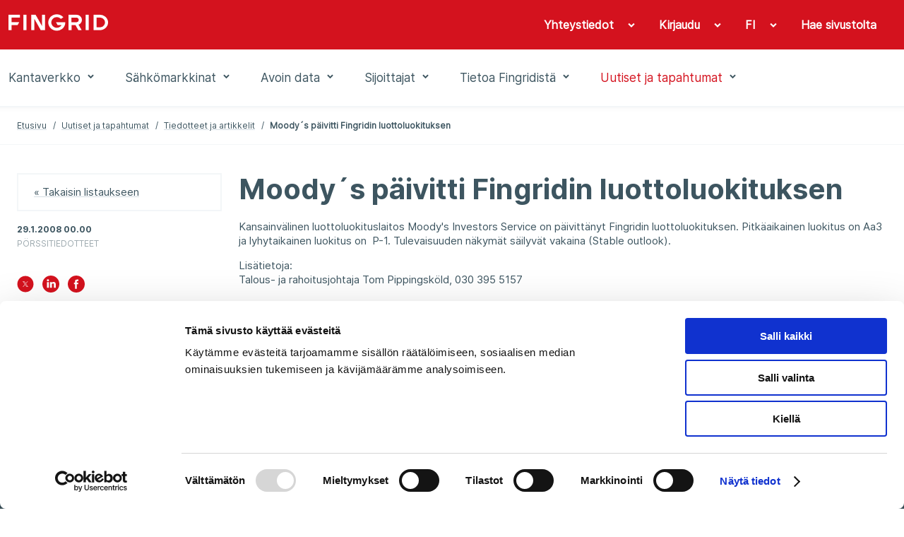

--- FILE ---
content_type: text/html; charset=utf-8
request_url: https://www.fingrid.fi/ajankohtaista/tiedotteet/2008/moodys-paivitti-fingridin-luottoluokituksen/
body_size: 60649
content:


<!doctype html>
<html lang="fi">
<head prefix="og: http://ogp.me/ns# article: http://ogp.me/ns/article#">
    <meta charset="utf-8" />
    <meta http-equiv="X-UA-Compatible" content="IE=edge,chrome=1" />
    <meta http-equiv="Content-Language" content="fi" />
    <base href="/ajankohtaista/tiedotteet/2008/moodys-paivitti-fingridin-luottoluokituksen/" />
    <title>Moody&#180;s p&#228;ivitti Fingridin luottoluokituksen - Fingrid</title>
        <meta name="viewport" content="width=device-width, initial-scale=1" />
    <link rel="canonical" href="https://www.fingrid.fi/ajankohtaista/tiedotteet/2008/moodys-paivitti-fingridin-luottoluokituksen/" />

    
        <meta property="og:title" content="Moody&#180;s p&#228;ivitti Fingridin luottoluokituksen" />
    <meta property="og:type" content="article" />
    <meta property="og:image" content="https://www.fingrid.fi/contentassets/c94e5db619ce4592ba9e531381ff8f16/_r1a9803-hdr-id-8909.jpg" />
    <meta property="og:url" content="https://www.fingrid.fi/ajankohtaista/tiedotteet/2008/moodys-paivitti-fingridin-luottoluokituksen/" />
    <meta property="og:site_name" content="Fingrid" />
    <meta property="article:published_time" content="2008-01-29T00:00:00.0000000+02:00">

    

    <script
        id="Cookiebot"
        src="https://consent.cookiebot.com/uc.js"
        data-cbid="5e9b3c4c-ed25-44b5-8272-f8f0567e5f3e"
        data-culture="fi"
        type="text/javascript"
        data-blockingmode="auto"
    ></script>
;
    


    <script>
        (function (w, t, f) {
            const enabledPages = '/sahkomarkkinat/datahub/,/datahub/,/sahkomarkkinat/datahub/kysymyksia-ja-vastauksia-datahubista/,//,/sahkomarkkinat/datahub/kirjautuminen-datahubin-asiakasportaaliin/,/datahub/kirjautuminen/,/sahkomarkkinat/datahub/kirjautuminen-datahubin-asiakasportaaliin/kysymyksia-ja-vastauksia-datahubin-asiakasportaalista/,/datahub/kirjautuminen/qa/,/sahkomarkkinat/datahub/vahittaismarkkinoiden-tiedonvaihto/,//'.split(',').filter(x => x != '//');
            const pathname = w.location.pathname
            if (enabledPages.length > 0 && !enabledPages.includes(pathname.slice('-1') === '/' ? pathname : pathname + '/')) return;

            var s = 'script', o = '_customChat', h = atob(f), e, n;
            e = t.createElement(s);
            e.async = 1;
            e.src = h;

            w[o] = w[o] || function () {
                (w[o]._e = w[o]._e || []).push(arguments);
            };

            n = t.getElementsByTagName(s)[0];
            n.parentNode.insertBefore(e, n);
        })(window, document, 'aHR0cHM6Ly9haXN1cHBvcnQuZmkvanMvc2NyaXB0L3NjcmlwLmpz');
    </script>
;
    
<script defer data-domain="fingrid.fi" src="https://plausible.io/js/script.js"></script>
     
<script type="text/javascript">
    window.jsErrors = [];
    window.onerror = function (errorMessage) { window.jsErrors[window.jsErrors.length] = errorMessage; };
</script>

    <link rel="stylesheet" href="/static/dist/css/styles.css?v=639050304260000000">

    
</head>
<body>
    <div id="app" class="header-and-content">

        
<app-header inline-template>
    <header class="header">
        <div class="header-first-row hide-lg-tbl"
             ref="headerFirstRow">
            <div class="container-fluid">
                <div class="wrapper grid-max-width">
                    <div class="row">
                        <div class="logo col-sm-5">
                            <a href="/" title="Fingrid">
                                <img src="/static/dist/images/site/logo.png" srcset="/static/dist/images/site/logo2x.png 2x">
                            </a>
                        </div>
                        <div class="main-navigation col-sm-7">
                            <ul>
                                    <toggle inline-template>
                                        <li class="base "
                                            v-on:click="active = !active"
                                            v-on:mouseenter="active = true"
                                            v-on:mouseleave="active = false"
                                            v-bind:class="{ active: active }">
                                            <a class="base" 
                                                href="javascript:;"
                                                aria-haspopup="menu"
                                                :aria-expanded="active"
                                            >
                                                <span>Yhteystiedot</span>
                                                <span class="chevron"
                                                      v-bind:class="{'chevron--up': active, 'chevron--down': !active}">
                                                    <icon glyph="#chevron" class="icon"></icon>
                                                </span>
                                            </a>

    <div v-if="active"
         class="header-dropdown"
         v-cloak>
        <ul class="dropdown-navigation">
                <li>
                    <a href="/sivut/yhteystiedot/toimipaikkojen-yhteystiedot/" target="_self"><span>Toimipaikat</span></a>
                </li>
                <li>
                    <a href="/sivut/yhteystiedot/asiakastoiminnan-yhteystiedot/" target="_self"><span>Palveluiden yhteystiedot</span></a>
                </li>
                <li>
                    <a href="/sivut/yhteystiedot/median-kontaktihenkilot/" target="_self"><span>Median yhteyshenkil&#246;t</span></a>
                </li>
                <li>
                    <a href="/sivut/yhteystiedot/ekstranetpalvelu/" target="_self"><span>S&#228;hk&#246;iset palvelut</span></a>
                </li>
                <li>
                    <a href="/sivut/yhteystiedot/vikailmoitukset/" target="_self"><span>Vikailmoitukset</span></a>
                </li>
                <li>
                    <a href="/sivut/yhteystiedot/palaute/" target="_self"><span>Anna palautetta</span></a>
                </li>
                <li>
                    <a href="/sivut/yhteystiedot/laskutusosoitteet/" target="_self"><span>Laskutusosoitteet</span></a>
                </li>
                <li>
                    <a href="/sivut/yhteystiedot/ota-yhteytta/" target="_self"><span>Ota yhteytt&#228;</span></a>
                </li>
                <li>
                    <a href="/sivut/yhteystiedot/ilmoittaminen-vaarinkaytoksista/" target="_self"><span>Ilmoittaminen v&#228;&#228;rink&#228;yt&#246;ksist&#228;</span></a>
                </li>
        </ul>
    </div>
                                        </li>
                                    </toggle>
                                                                    <toggle inline-template>
                                        <li class="base"
                                            v-on:mouseenter="active = true"
                                            v-on:mouseleave="active = false"
                                            v-bind:class="{ active: active }">

                                            <a class="base"
                                                href="/sivut/yhteystiedot/ekstranetpalvelu/"
                                                target="_blank"
                                                aria-haspopup="menu"
                                                :aria-expanded="active"
                                            >
                                                <span>Kirjaudu</span>
                                                    <span class="chevron"
                                                        v-bind:class="{'chevron--up': active, 'chevron--down': !active}">
                                                        <icon glyph="#chevron" class="icon"></icon>
                                                    </span>
                                            </a>

                                                <div v-if="active"
                                                    class="header-dropdown"
                                                    v-cloak>

                                                    <ul class="dropdown-navigation dropdown-navigation--language">
                                                            <li>
                                                                <a href="https://oma.fingrid.fi/">
                                                                    <span>Oma Fingrid</span>
                                                                </a>
                                                            </li>
                                                            <li>
                                                                <a href="/sahkomarkkinat/datahub/kirjautuminen-datahubin-asiakasportaaliin/" target="_blank">
                                                                    <span>Datahub</span>
                                                                </a>
                                                            </li>
                                                            <li>
                                                                <a href="https://partners.fingrid.fi/">
                                                                    <span>Partnereiden Oma Fingrid</span>
                                                                </a>
                                                            </li>
                                                            <li>
                                                                <a href="/sivut/yhteystiedot/ekstranetpalvelu/">
                                                                    <span>Muut palvelut</span>
                                                                </a>
                                                            </li>
                                                    </ul>
                                                </div>

                                        </li>
                                    </toggle>
                                <toggle inline-template>
                                    <li class="base"
                                        v-on:mouseenter="active = true"
                                        v-on:mouseleave="active = false"
                                        v-bind:class="{ active: active }">
                                        <a class="base"
                                            href="javascript:;"
                                            area-haspopup="true"
                                            :area-expanded="active"
                                            v-on:click="toggle()"
                                        >
                                            <span>FI</span>
                                            <span class="chevron"
                                                  v-bind:class="{'chevron--up': active, 'chevron--down': !active}">
                                                <icon glyph="#chevron" class="icon"></icon>
                                            </span>
                                        </a>
                                        <div v-if="active"
                                             class="header-dropdown"
                                             v-cloak>
                                            <ul class="dropdown-navigation dropdown-navigation--language">
                                                    <li>
                                                        <a href="/en/">
                                                            <span>EN</span>
                                                        </a>
                                                    </li>
                                                    <li>
                                                        <a href="/sv/">
                                                            <span>SV</span>
                                                        </a>
                                                    </li>
                                            </ul>
                                        </div>
                                    </li>
                                </toggle>
                                <toggle inline-template>
                                    <li class="base"
                                        v-on:mouseenter="active = true"
                                        v-on:mouseleave="active = false"
                                        v-bind:class="{ active: active }">
                                        <a class="base" href="/haku/">
                                            <span class="search-link">
                                                Hae sivustolta
                                            </span>
                                        </a>
                                    </li>
                                </toggle>
                            </ul>
                        </div>
                    </div>
                </div>
            </div>
        </div>
        <div class="header-second-row"
             v-bind:class="{'header-sticky': fixedHeader}">
            <div class="container-fluid">
                <div :class="{'hidden': !fixedHeader}" class="logo hide-lg-tbl">
                    <a href="/" title="Fingrid">
                        <img src="/static/dist/images/site/logo_red.png" srcset="/static/dist/images/site/logo2x_red.png 2x">
                    </a>
                </div>
                <div class="wrapper grid-max-width">
                    <div class="row between-xs text-center start-lg-tbl">
                        <div class="col-xs-2 show-md-tbl hamburger-navigation">
                            <button class="base" v-on:click="toggleMenu('navigation')">
                                <icon glyph="#menu_burger" class="icon" v-bind:style="menuActive && {'display': 'none'}"></icon>
                                <icon glyph="#close" class="icon" v-bind:style="!menuActive && {'display': 'none'}"></icon>
                            </button>

                            <transition name="hamburger-menu">
                                <div class="hamburger-menu"
                                     v-show="activeItem === 'navigation'"
                                     v-cloak>
                                    <div class="items main-items">
                                        <mobile-menu :items='[{"Children":[{"Children":[],"Name":"Kantaverkkopalvelut","Url":"/kantaverkko/kantaverkkopalvelut/","Selected":false,"TargetFrame":"_self","ContentLink":"11881","Graph":false,"MegamenuImage":null,"MegamenuDescription":null},{"Children":[{"Children":[],"Name":"Tarkastele liityntämahdollisuuksia","Url":"/kantaverkko/liitynta-kantaverkkoon/verkkokiikari/","Selected":false,"TargetFrame":"_self","ContentLink":"15450","Graph":false,"MegamenuImage":null,"MegamenuDescription":null},{"Children":[],"Name":"Tee liityntäkysely","Url":"/kantaverkko/liitynta-kantaverkkoon/uusi-liityntakysely/","Selected":false,"TargetFrame":"_self","ContentLink":"11559","Graph":false,"MegamenuImage":null,"MegamenuDescription":null},{"Children":[],"Name":"Yleiset liittymisehdot","Url":"/kantaverkko/liitynta-kantaverkkoon/yleiset-liittymisehdot/","Selected":false,"TargetFrame":"_self","ContentLink":"319","Graph":false,"MegamenuImage":null,"MegamenuDescription":null},{"Children":[],"Name":"Liittymissopimus ja liittymismaksut","Url":"/kantaverkko/liitynta-kantaverkkoon/liittymissopimus/","Selected":false,"TargetFrame":"_self","ContentLink":"11909","Graph":false,"MegamenuImage":null,"MegamenuDescription":null},{"Children":[],"Name":"Kantaverkkosopimus ja kantaverkkopalvelumaksut","Url":"/kantaverkko/liitynta-kantaverkkoon/kantaverkkosopimus-ja--palvelumaksut/","Selected":false,"TargetFrame":"_self","ContentLink":"19814","Graph":false,"MegamenuImage":null,"MegamenuDescription":null},{"Children":[],"Name":"Järjestelmätekniset vaatimukset","Url":"/kantaverkko/liitynta-kantaverkkoon/tekniset-vaatimukset/","Selected":false,"TargetFrame":"_self","ContentLink":"14917","Graph":false,"MegamenuImage":null,"MegamenuDescription":null},{"Children":[],"Name":"Arkisto","Url":"/kantaverkko/liitynta-kantaverkkoon/arkisto/","Selected":false,"TargetFrame":"_self","ContentLink":"315","Graph":false,"MegamenuImage":null,"MegamenuDescription":null},{"Children":[],"Name":"Kantaverkkoon liittyjälle","Url":"/kantaverkko/liitynta-kantaverkkoon/kantaverkkoon-liittyjalle/","Selected":false,"TargetFrame":"_self","ContentLink":"18486","Graph":false,"MegamenuImage":null,"MegamenuDescription":null}],"Name":"Liittyminen kantaverkkoon","Url":"/kantaverkko/liitynta-kantaverkkoon/","Selected":false,"TargetFrame":"_self","ContentLink":"5937","Graph":false,"MegamenuImage":null,"MegamenuDescription":null},{"Children":[{"Children":[],"Name":"Fingridin sähkönsiirtoverkko","Url":"/kantaverkko/kehittaminen/fingridin-sahkonsiirtoverkko/","Selected":false,"TargetFrame":"_self","ContentLink":"114","Graph":false,"MegamenuImage":null,"MegamenuDescription":null},{"Children":[],"Name":"Pääsiirtolinjat ja poikkileikkaukset","Url":"/kantaverkko/kehittaminen/paasiirtolinjat/","Selected":false,"TargetFrame":"_self","ContentLink":"194","Graph":false,"MegamenuImage":null,"MegamenuDescription":null},{"Children":[],"Name":"Suomen sähköjärjestelmä","Url":"/kantaverkko/kehittaminen/suomen-sahkojarjestelma/","Selected":false,"TargetFrame":"_self","ContentLink":"192","Graph":false,"MegamenuImage":null,"MegamenuDescription":null},{"Children":[],"Name":"Osa pohjoismaista sähköjärjestelmää","Url":"/kantaverkko/kehittaminen/pohjoismainen-sahkojarjestelma-ja-liitynnat-muihin-jarjestelmiin/","Selected":false,"TargetFrame":"_self","ContentLink":"196","Graph":false,"MegamenuImage":null,"MegamenuDescription":null},{"Children":[],"Name":"Sähkön tuotannon ja kulutuksen kehitysnäkymät Q3 2025","Url":"/kantaverkko/kehittaminen/sahkon-tuotannon-ja-kulutuksen-kehitysnakymat/","Selected":false,"TargetFrame":"_self","ContentLink":"62598","Graph":false,"MegamenuImage":null,"MegamenuDescription":null},{"Children":[],"Name":"Kantaverkon kehittämissuunnitelma 2026-2035","Url":"/kantaverkko/kehittaminen/kehittamissuunnitelma/","Selected":false,"TargetFrame":"_self","ContentLink":"56960","Graph":false,"MegamenuImage":null,"MegamenuDescription":null},{"Children":[],"Name":"Sähköjärjestelmävisio 2040","Url":"/kantaverkko/kehittaminen/sahkojarjestelmavisio/","Selected":false,"TargetFrame":"_self","ContentLink":"65212","Graph":false,"MegamenuImage":null,"MegamenuDescription":null},{"Children":[],"Name":"Merituulivoimaselvitys","Url":"/kantaverkko/kehittaminen/merituulivoimaselvitys/","Selected":false,"TargetFrame":"_self","ContentLink":"63979","Graph":false,"MegamenuImage":null,"MegamenuDescription":null},{"Children":[],"Name":"Itä-Suomen verkon erillinen kehittämisesitys","Url":"/kantaverkko/kehittaminen/ita-suomen-verkon-erillinen-kehittamisesitys/","Selected":false,"TargetFrame":"_self","ContentLink":"63797","Graph":false,"MegamenuImage":null,"MegamenuDescription":null},{"Children":[],"Name":"Vetytaloushanke","Url":"/kantaverkko/kehittaminen/vetytaloushanke/","Selected":false,"TargetFrame":"_self","ContentLink":"62232","Graph":false,"MegamenuImage":null,"MegamenuDescription":null},{"Children":[],"Name":"Kantaverkon laajuus","Url":"/kantaverkko/kehittaminen/kantaverkon-laajuus/","Selected":false,"TargetFrame":"_self","ContentLink":"8959","Graph":false,"MegamenuImage":null,"MegamenuDescription":null},{"Children":[],"Name":"Kantaverkon historia ja laajeneminen","Url":"/kantaverkko/kehittaminen/Kantaverkon-laajeneminen/","Selected":false,"TargetFrame":"_self","ContentLink":"8638","Graph":false,"MegamenuImage":null,"MegamenuDescription":null}],"Name":"Kantaverkko ja sen kehittäminen","Url":"/kantaverkko/kehittaminen/","Selected":false,"TargetFrame":"_self","ContentLink":"140","Graph":false,"MegamenuImage":null,"MegamenuDescription":null},{"Children":[{"Children":[],"Name":"Sähköjärjestelmän hallinta","Url":"/kantaverkko/sahkonsiirto/sahkojarjestelman-hallinta/","Selected":false,"TargetFrame":"_self","ContentLink":"188","Graph":false,"MegamenuImage":null,"MegamenuDescription":null},{"Children":[],"Name":"Kulutuksen ja tuotannon tasapainon ylläpito","Url":"/kantaverkko/sahkonsiirto/kulutuksen-ja-tuotannon-tasapainon-yllapito/","Selected":false,"TargetFrame":"_self","ContentLink":"191","Graph":false,"MegamenuImage":null,"MegamenuDescription":null},{"Children":[],"Name":"Käyttövarmuuden ylläpito","Url":"/kantaverkko/sahkonsiirto/kayttovarmuuden-yllapito/","Selected":false,"TargetFrame":"_self","ContentLink":"190","Graph":false,"MegamenuImage":null,"MegamenuDescription":null},{"Children":[],"Name":"Sähkön siirtovarmuus","Url":"/kantaverkko/sahkonsiirto/sahkon-siirtovarmuus/","Selected":false,"TargetFrame":"_self","ContentLink":"182","Graph":false,"MegamenuImage":null,"MegamenuDescription":null},{"Children":[],"Name":"Siirtojen hallinta","Url":"/kantaverkko/sahkonsiirto/siirtojenhallinta/","Selected":false,"TargetFrame":"_self","ContentLink":"189","Graph":false,"MegamenuImage":null,"MegamenuDescription":null},{"Children":[],"Name":"Käytön verkkosäännöt","Url":"/kantaverkko/sahkonsiirto/kayttosaannot/","Selected":false,"TargetFrame":"_self","ContentLink":"12275","Graph":false,"MegamenuImage":null,"MegamenuDescription":null},{"Children":[],"Name":"Olkiluoto 3 kantaverkossa","Url":"/kantaverkko/sahkonsiirto/olkiluoto-3-kantaverkkoon/","Selected":false,"TargetFrame":"_self","ContentLink":"14374","Graph":false,"MegamenuImage":null,"MegamenuDescription":null}],"Name":"Sähkönsiirto ja kantaverkon käyttö","Url":"/kantaverkko/sahkonsiirto/","Selected":false,"TargetFrame":"_self","ContentLink":"317","Graph":false,"MegamenuImage":null,"MegamenuDescription":null},{"Children":[{"Children":[],"Name":"Rakentamisen vaiheet","Url":"/kantaverkko/rakentaminen/rakentamisen-vaiheet/","Selected":false,"TargetFrame":"_self","ContentLink":"18910","Graph":false,"MegamenuImage":null,"MegamenuDescription":null},{"Children":[],"Name":"Hankkeet","Url":"/kantaverkko/rakentaminen/hankkeet/","Selected":false,"TargetFrame":"_self","ContentLink":"18918","Graph":false,"MegamenuImage":null,"MegamenuDescription":null},{"Children":[],"Name":"Anna palautetta hankkeista","Url":"/kantaverkko/rakentaminen/anna-palautetta-hankkeista/","Selected":false,"TargetFrame":"_self","ContentLink":"52200","Graph":false,"MegamenuImage":null,"MegamenuDescription":null},{"Children":[],"Name":"Valmistuneet hankkeet","Url":"/kantaverkko/rakentaminen/arkisto/","Selected":false,"TargetFrame":"_self","ContentLink":"19031","Graph":false,"MegamenuImage":null,"MegamenuDescription":null}],"Name":"Rakentaminen","Url":"/kantaverkko/rakentaminen/","Selected":false,"TargetFrame":"_self","ContentLink":"18900","Graph":false,"MegamenuImage":null,"MegamenuDescription":null},{"Children":[{"Children":[],"Name":"Voimajohdot","Url":"/kantaverkko/kunnossapito/voimajohdot/","Selected":false,"TargetFrame":"_self","ContentLink":"139","Graph":false,"MegamenuImage":null,"MegamenuDescription":null},{"Children":[],"Name":"Sähköasemat","Url":"/kantaverkko/kunnossapito/sahkoasemat/","Selected":false,"TargetFrame":"_self","ContentLink":"138","Graph":false,"MegamenuImage":null,"MegamenuDescription":null},{"Children":[],"Name":"Varavoimalaitokset","Url":"/kantaverkko/kunnossapito/varavoimalaitokset/","Selected":false,"TargetFrame":"_self","ContentLink":"2009","Graph":false,"MegamenuImage":null,"MegamenuDescription":null}],"Name":"Kunnossapito","Url":"/kantaverkko/kunnossapito/","Selected":false,"TargetFrame":"_self","ContentLink":"132","Graph":false,"MegamenuImage":null,"MegamenuDescription":null},{"Children":[{"Children":[],"Name":"Työturvallisuus","Url":"/kantaverkko/turvallisuus/tyoturvallisuus/","Selected":false,"TargetFrame":"_self","ContentLink":"141","Graph":false,"MegamenuImage":null,"MegamenuDescription":null},{"Children":[],"Name":"Voimajohtojen vaikutukset ihmisiin","Url":"/kantaverkko/turvallisuus/voimajohtojen-vaikutukset-ihmisiin/","Selected":false,"TargetFrame":"_self","ContentLink":"162","Graph":false,"MegamenuImage":null,"MegamenuDescription":null},{"Children":[],"Name":"Varavoimalaitosten turvallisuustiedotteet","Url":"/kantaverkko/turvallisuus/varavoimalaitosten-turvallisuustiedotteet/","Selected":false,"TargetFrame":"_self","ContentLink":"142","Graph":false,"MegamenuImage":null,"MegamenuDescription":null},{"Children":[],"Name":"Työskentely sähköverkon läheisyydessä","Url":"/kantaverkko/turvallisuus/tyoskentely-sahkoverkon-laheisyydessa/","Selected":false,"TargetFrame":"_self","ContentLink":"147","Graph":false,"MegamenuImage":null,"MegamenuDescription":null},{"Children":[],"Name":"Usein kysyttyä","Url":"/kantaverkko/turvallisuus/usein-kysyttya/","Selected":false,"TargetFrame":"_self","ContentLink":"149","Graph":false,"MegamenuImage":null,"MegamenuDescription":null}],"Name":"Turvallisuus","Url":"/kantaverkko/turvallisuus/","Selected":false,"TargetFrame":"_self","ContentLink":"2010","Graph":false,"MegamenuImage":null,"MegamenuDescription":null},{"Children":[{"Children":[],"Name":"Maksut","Url":"/kantaverkko/tehoreservi/maksut/","Selected":false,"TargetFrame":"_self","ContentLink":"263","Graph":false,"MegamenuImage":null,"MegamenuDescription":null},{"Children":[],"Name":"Kaudet","Url":"/kantaverkko/tehoreservi/kaudet/","Selected":false,"TargetFrame":"_self","ContentLink":"3128","Graph":false,"MegamenuImage":null,"MegamenuDescription":null}],"Name":"Tehoreservi","Url":"/kantaverkko/tehoreservi/","Selected":false,"TargetFrame":"_self","ContentLink":"257","Graph":true,"MegamenuImage":null,"MegamenuDescription":null},{"Children":[{"Children":[],"Name":"Maankäyttö- ja ympäristöpolitiikka","Url":"/kantaverkko/maankaytto-ja-ymparisto/maankaytto-ja-ymparistopolitiikka/","Selected":false,"TargetFrame":"_self","ContentLink":"165","Graph":false,"MegamenuImage":null,"MegamenuDescription":null},{"Children":[],"Name":"Periaatteet ja toimintatavat","Url":"/kantaverkko/maankaytto-ja-ymparisto/periaatteet-ja-toimintatavat/","Selected":false,"TargetFrame":"_self","ContentLink":"13478","Graph":false,"MegamenuImage":null,"MegamenuDescription":null},{"Children":[],"Name":"Ympäristövaikutusten lieventäminen","Url":"/kantaverkko/maankaytto-ja-ymparisto/ymparistovaikutukset/","Selected":false,"TargetFrame":"_self","ContentLink":"163","Graph":false,"MegamenuImage":null,"MegamenuDescription":null},{"Children":[],"Name":"Voimajohtoalueiden hyödyntäminen","Url":"/kantaverkko/maankaytto-ja-ymparisto/voimajohtoalueiden-hyodyntaminen/","Selected":false,"TargetFrame":"_self","ContentLink":"129","Graph":false,"MegamenuImage":null,"MegamenuDescription":null},{"Children":[],"Name":"Luvat ja lausunnot","Url":"/kantaverkko/maankaytto-ja-ymparisto/luvat-ja-lausunnot/","Selected":false,"TargetFrame":"_self","ContentLink":"130","Graph":false,"MegamenuImage":null,"MegamenuDescription":null},{"Children":[],"Name":"Kaapelinäytöt","Url":"/kantaverkko/maankaytto-ja-ymparisto/kaapelinaytot/","Selected":false,"TargetFrame":"_self","ContentLink":"64168","Graph":false,"MegamenuImage":null,"MegamenuDescription":null},{"Children":[],"Name":"Maanomistajalle","Url":"/kantaverkko/maankaytto-ja-ymparisto/maanomistajalle/","Selected":false,"TargetFrame":"_self","ContentLink":"18487","Graph":false,"MegamenuImage":null,"MegamenuDescription":null}],"Name":"Maankäyttö ja ympäristö","Url":"/kantaverkko/maankaytto-ja-ymparisto/","Selected":false,"TargetFrame":"_self","ContentLink":"157","Graph":false,"MegamenuImage":null,"MegamenuDescription":null},{"Children":[{"Children":[],"Name":"Kysymyksiä ja vastauksia sähköpulasta","Url":"/kantaverkko/tietoa-sahkopulasta/kysymyksia-ja-vastauksia/","Selected":false,"TargetFrame":"_self","ContentLink":"18317","Graph":false,"MegamenuImage":null,"MegamenuDescription":null},{"Children":[],"Name":"Eri toimijoiden roolit sähköpulatilanteessa","Url":"/kantaverkko/tietoa-sahkopulasta/eri-toimijoiden-roolit-sahkopulatilanteessa/","Selected":false,"TargetFrame":"_self","ContentLink":"18311","Graph":false,"MegamenuImage":null,"MegamenuDescription":null}],"Name":"Tietoa sähköpulasta","Url":"/kantaverkko/tietoa-sahkopulasta/","Selected":false,"TargetFrame":"_self","ContentLink":"18308","Graph":false,"MegamenuImage":null,"MegamenuDescription":null},{"Children":[],"Name":"Karttapalvelut","Url":"/kantaverkko/karttapalvelut/","Selected":false,"TargetFrame":"_self","ContentLink":"52185","Graph":false,"MegamenuImage":null,"MegamenuDescription":null}],"Name":"Kantaverkko","Url":"/kantaverkko/","Selected":false,"TargetFrame":"_self","ContentLink":"117","Graph":false,"MegamenuImage":"65136","MegamenuDescription":"\u003cp\u003eFingrid vastaa s\u0026auml;hk\u0026ouml;n siirrosta Suomen kantaverkossa, s\u0026auml;hk\u0026ouml;nsiirron runkoverkossa. Kantaverkkoon ovat liittyneet suuret s\u0026auml;hk\u0026ouml;n tuotantolaitokset, jakeluverkot ja suurteollisuus, ja siihen kuuluu yli 14 500 kilometri\u0026auml; 400, 220 ja 110 kilovoltin voimajohtoja, lukuisia s\u0026auml;hk\u0026ouml;asemia sek\u0026auml; vakavissa h\u0026auml;iri\u0026ouml;tilanteissa tarvittavia varavoimalaitoksia. Fingrid omistaa kantaverkon sek\u0026auml; yhdess\u0026auml; naapurimaiden kanssa kantaverkon ulkomaanyhteydet. Suomesta on tasas\u0026auml;hk\u0026ouml;yhteydet naapurimaihin ja Suomen s\u0026auml;hk\u0026ouml;j\u0026auml;rjestelm\u0026auml; on osa yhteispohjoismaista s\u0026auml;hk\u0026ouml;j\u0026auml;rjestelm\u0026auml;\u0026auml;, joka on kytketty Keski-Euroopan j\u0026auml;rjestelm\u0026auml;\u0026auml;n.\u0026nbsp;\u003c/p\u003e\n\u003cp\u003eKantaverkon kehitt\u0026auml;misess\u0026auml; ja suunnittelussa l\u0026auml;ht\u0026ouml;kohtia ovat asiakastarpeet, s\u0026auml;hk\u0026ouml;markkinoiden toimivuuden edist\u0026auml;minen, k\u0026auml;ytt\u0026ouml;varmuuden s\u0026auml;ilytt\u0026auml;minen, siirtokapasiteetin varmistaminen, kustannustehokkuus sek\u0026auml; verkon ik\u0026auml;\u0026auml;ntymisen hallinta. Verkkoa kehitet\u0026auml;\u0026auml;n pitk\u0026auml;ll\u0026auml; aikav\u0026auml;lill\u0026auml; teknistaloudellisesti optimoiden, mutta samalla tulevaisuuden toimintaedellytykset varmistaen.\u0026nbsp;\u003c/p\u003e\n\u003cp\u003eN\u0026auml;ill\u0026auml; sivuilla voi tutustua kantaverkkoon liittymisen ohjeistukseen ja j\u0026auml;rjestelm\u0026auml;teknisiin vaatimuksiin, tarkastella liitynt\u0026auml;mahdollisuuksia sek\u0026auml; tehd\u0026auml; liitynt\u0026auml;kyselyn. Tutustu kantaverkon uusimpaan kehitt\u0026auml;missuunnitelmaan ja s\u0026auml;hk\u0026ouml;j\u0026auml;rjestelm\u0026auml;visioon sek\u0026auml; muihin verkon kehitt\u0026auml;mist\u0026ouml;ihin. Esittelemme sivuilla meneill\u0026auml;\u0026auml;n olevat kantaverkon rakentamisen hankkeet, kantaverkon kunnonhallinnan periaatteet sek\u0026auml; ty\u0026ouml;terveyden ja ty\u0026ouml;turvallisuuden toimintatavat. Otamme ymp\u0026auml;rist\u0026ouml;n huomioon pitk\u0026auml;j\u0026auml;nteisesti maank\u0026auml;yt\u0026ouml;ss\u0026auml;, voimajohtojen, s\u0026auml;hk\u0026ouml;asemien ja varavoimalaitoksien rakentamisessa sek\u0026auml; kunnonhallinnassa.\u0026nbsp;\u003c/p\u003e"},{"Children":[{"Children":[],"Name":"Yleistietoa sähkömarkkinoista","Url":"/sahkomarkkinat/yleistietoa-sahkomarkkinoista/","Selected":false,"TargetFrame":"_self","ContentLink":"62634","Graph":false,"MegamenuImage":null,"MegamenuDescription":null},{"Children":[],"Name":"Sähkömarkkinapalvelut","Url":"/sahkomarkkinat/Sahkomarkkinapalvelut/","Selected":false,"TargetFrame":"_self","ContentLink":"325","Graph":false,"MegamenuImage":null,"MegamenuDescription":null},{"Children":[{"Children":[],"Name":"Itämeren alueen sähköjärjestelmän tila","Url":"/sahkomarkkinat/sahkojarjestelman-tila/pohjoismainen-sahkojarjestelman-tila/","Selected":false,"TargetFrame":"_self","ContentLink":"3350","Graph":false,"MegamenuImage":null,"MegamenuDescription":null},{"Children":[],"Name":"Siirtokeskeytykset","Url":"/sahkomarkkinat/sahkojarjestelman-tila/siirtokeskeytykset/","Selected":false,"TargetFrame":"_self","ContentLink":"179","Graph":false,"MegamenuImage":null,"MegamenuDescription":null},{"Children":[],"Name":"Käyttöhäiriöt","Url":"/sahkomarkkinat/sahkojarjestelman-tila/kayttohairiot/","Selected":false,"TargetFrame":"_self","ContentLink":"180","Graph":false,"MegamenuImage":null,"MegamenuDescription":null}],"Name":"Sähköjärjestelmän tila","Url":"/sahkomarkkinat/sahkojarjestelman-tila/","Selected":false,"TargetFrame":"_self","ContentLink":"238","Graph":false,"MegamenuImage":null,"MegamenuDescription":null},{"Children":[{"Children":[],"Name":"Markkinapaikat","Url":"/sahkomarkkinat/markkinoiden-yhtenaisyys/johdanto-sahkomarkkinoihin/","Selected":false,"TargetFrame":"_self","ContentLink":"9086","Graph":false,"MegamenuImage":null,"MegamenuDescription":null},{"Children":[],"Name":"Pohjoismainen tasehallinta","Url":"/sahkomarkkinat/markkinoiden-yhtenaisyys/pohjoismainen-tasehallinta/","Selected":false,"TargetFrame":"_self","ContentLink":"8459","Graph":false,"MegamenuImage":null,"MegamenuDescription":null},{"Children":[],"Name":"Sähkömarkkinoiden kehityshankkeet","Url":"/sahkomarkkinat/markkinoiden-yhtenaisyys/sahkomarkkinoiden-kehityshankkeet/","Selected":false,"TargetFrame":"_self","ContentLink":"8456","Graph":false,"MegamenuImage":null,"MegamenuDescription":null},{"Children":[],"Name":"Verkkosäännöt","Url":"/sahkomarkkinat/markkinoiden-yhtenaisyys/verkkosaannot/","Selected":false,"TargetFrame":"_self","ContentLink":"241","Graph":false,"MegamenuImage":null,"MegamenuDescription":null},{"Children":[],"Name":"Sähkömarkkinoiden tiedonvaihto","Url":"/sahkomarkkinat/markkinoiden-yhtenaisyys/sahkomarkkinoiden-tiedonvaihto/","Selected":false,"TargetFrame":"_self","ContentLink":"43661","Graph":false,"MegamenuImage":null,"MegamenuDescription":null},{"Children":[],"Name":"Eurooppalainen yhteistyö","Url":"/sahkomarkkinat/markkinoiden-yhtenaisyys/eurooppa-yhteistyo/","Selected":false,"TargetFrame":"_self","ContentLink":"297","Graph":false,"MegamenuImage":null,"MegamenuDescription":null},{"Children":[],"Name":"Tilastoja sähkömarkkinoiden yhtenäisyydestä","Url":"/sahkomarkkinat/markkinoiden-yhtenaisyys/tilastoja-sahkomarkkinoiden-yhtenaisyydesta/","Selected":false,"TargetFrame":"_self","ContentLink":"12866","Graph":false,"MegamenuImage":null,"MegamenuDescription":null}],"Name":"Yhtenäiset sähkömarkkinat","Url":"/sahkomarkkinat/markkinoiden-yhtenaisyys/","Selected":false,"TargetFrame":"_self","ContentLink":"201","Graph":false,"MegamenuImage":null,"MegamenuDescription":null},{"Children":[{"Children":[],"Name":"Taseselvitysmallin kuvaus","Url":"/sahkomarkkinat/tasepalvelut/tasemallin-kuvaus/","Selected":false,"TargetFrame":"_self","ContentLink":"308","Graph":false,"MegamenuImage":null,"MegamenuDescription":null},{"Children":[],"Name":"Taseselvitys","Url":"/sahkomarkkinat/tasepalvelut/taseselvitys/","Selected":false,"TargetFrame":"_self","ContentLink":"305","Graph":false,"MegamenuImage":null,"MegamenuDescription":null},{"Children":[],"Name":"Maksut","Url":"/sahkomarkkinat/tasepalvelut/maksut/","Selected":false,"TargetFrame":"_self","ContentLink":"304","Graph":false,"MegamenuImage":null,"MegamenuDescription":null}],"Name":"Tasepalvelut","Url":"/sahkomarkkinat/tasepalvelut/","Selected":false,"TargetFrame":"_self","ContentLink":"298","Graph":false,"MegamenuImage":null,"MegamenuDescription":null},{"Children":[{"Children":[],"Name":"Sähköjärjestelmän reservit","Url":"/sahkomarkkinat/reservit/sahkojarjestelman-reservit/","Selected":false,"TargetFrame":"_self","ContentLink":"64339","Graph":false,"MegamenuImage":null,"MegamenuDescription":null},{"Children":[],"Name":"Reservimarkkinat","Url":"/sahkomarkkinat/reservit/reservimarkkinat/","Selected":false,"TargetFrame":"_self","ContentLink":"64340","Graph":false,"MegamenuImage":null,"MegamenuDescription":null},{"Children":[],"Name":"Reservituotteet ja markkinoille osallistuminen","Url":"/sahkomarkkinat/reservit/reservituotteet-ja-markkinoille-osallistuminen/","Selected":false,"TargetFrame":"_self","ContentLink":"64341","Graph":false,"MegamenuImage":null,"MegamenuDescription":null},{"Children":[],"Name":"Reservimarkkinoiden kehitys","Url":"/sahkomarkkinat/reservit/reservimarkkinoiden-kehitys/","Selected":false,"TargetFrame":"_self","ContentLink":"64348","Graph":false,"MegamenuImage":null,"MegamenuDescription":null},{"Children":[],"Name":"Reservitoimittajalle","Url":"/sahkomarkkinat/reservit/reservitoimittajalle/","Selected":false,"TargetFrame":"_self","ContentLink":"64823","Graph":false,"MegamenuImage":null,"MegamenuDescription":null}],"Name":"Reservit","Url":"/sahkomarkkinat/reservit/","Selected":false,"TargetFrame":"_self","ContentLink":"64338","Graph":false,"MegamenuImage":null,"MegamenuDescription":null},{"Children":[{"Children":[],"Name":"Kysymyksiä ja vastauksia datahubista","Url":"/sahkomarkkinat/datahub/kysymyksia-ja-vastauksia-datahubista/","Selected":false,"TargetFrame":"_self","ContentLink":"15297","Graph":false,"MegamenuImage":null,"MegamenuDescription":null},{"Children":[],"Name":"Kirjautuminen datahubin asiakasportaaliin","Url":"/sahkomarkkinat/datahub/kirjautuminen-datahubin-asiakasportaaliin/","Selected":false,"TargetFrame":"_self","ContentLink":"52707","Graph":false,"MegamenuImage":null,"MegamenuDescription":null},{"Children":[],"Name":"Datahub-palvelut sähkön vähittäismarkkinoille","Url":"/sahkomarkkinat/datahub/vahittaismarkkinoiden-tiedonvaihto/","Selected":false,"TargetFrame":"_self","ContentLink":"277","Graph":false,"MegamenuImage":null,"MegamenuDescription":null}],"Name":"Datahub","Url":"/sahkomarkkinat/datahub/","Selected":false,"TargetFrame":"_self","ContentLink":"64474","Graph":false,"MegamenuImage":null,"MegamenuDescription":null},{"Children":[{"Children":[],"Name":"Liittyminen rekisteriin","Url":"/sahkomarkkinat/alkuperatakuun-sertifikaatti/liittyminen-rekisteriin/","Selected":false,"TargetFrame":"_self","ContentLink":"6658","Graph":false,"MegamenuImage":null,"MegamenuDescription":null},{"Children":[],"Name":"Sähkön alkuperätakuun transaktiot","Url":"/sahkomarkkinat/alkuperatakuun-sertifikaatti/alkuperatakuun-transaktiot/","Selected":false,"TargetFrame":"_self","ContentLink":"6664","Graph":false,"MegamenuImage":null,"MegamenuDescription":null},{"Children":[],"Name":"Maksut","Url":"/sahkomarkkinat/alkuperatakuun-sertifikaatti/maksut/","Selected":false,"TargetFrame":"_self","ContentLink":"271","Graph":false,"MegamenuImage":null,"MegamenuDescription":null},{"Children":[],"Name":"Lainsäädäntö","Url":"/sahkomarkkinat/alkuperatakuun-sertifikaatti/lainsaadanto/","Selected":false,"TargetFrame":"_self","ContentLink":"269","Graph":false,"MegamenuImage":null,"MegamenuDescription":null},{"Children":[],"Name":"Usein kysyttyjä kysymyksiä","Url":"/sahkomarkkinat/alkuperatakuun-sertifikaatti/usein-kysyttyja-kysymyksia/","Selected":false,"TargetFrame":"_self","ContentLink":"270","Graph":false,"MegamenuImage":null,"MegamenuDescription":null},{"Children":[],"Name":"Materiaalit ja markkinatieto","Url":"/sahkomarkkinat/alkuperatakuun-sertifikaatti/materiaalit-ja-markkinatieto/","Selected":false,"TargetFrame":"_self","ContentLink":"6670","Graph":false,"MegamenuImage":null,"MegamenuDescription":null}],"Name":"Sähkön alkuperätakuupalvelu","Url":"/sahkomarkkinat/alkuperatakuun-sertifikaatti/","Selected":false,"TargetFrame":"_self","ContentLink":"264","Graph":false,"MegamenuImage":null,"MegamenuDescription":null},{"Children":[{"Children":[],"Name":"Siirtokapasiteetin määrittäminen","Url":"/sahkomarkkinat/rajajohto-informaatio/siirtokapasiteetin-maarittaminen/","Selected":false,"TargetFrame":"_self","ContentLink":"237","Graph":false,"MegamenuImage":null,"MegamenuDescription":null},{"Children":[],"Name":"Suunnitellut muutokset","Url":"/sahkomarkkinat/rajajohto-informaatio/suunnitellut-muutokset/","Selected":false,"TargetFrame":"_self","ContentLink":"234","Graph":false,"MegamenuImage":null,"MegamenuDescription":null}],"Name":"Rajasiirtoyhteydet","Url":"/sahkomarkkinat/rajajohto-informaatio/","Selected":false,"TargetFrame":"_self","ContentLink":"2500","Graph":false,"MegamenuImage":null,"MegamenuDescription":null}],"Name":"Sähkömarkkinat","Url":"/sahkomarkkinat/","Selected":false,"TargetFrame":"_self","ContentLink":"198","Graph":false,"MegamenuImage":"65137","MegamenuDescription":"\u003cp\u003eToimivat s\u0026auml;hk\u0026ouml;markkinat ovat kaikkien etu. Fingridin teht\u0026auml;v\u0026auml; on edist\u0026auml;\u0026auml; s\u0026auml;hk\u0026ouml;markkinoiden toimivuutta, tehokkuutta ja luotettavuutta. H\u0026auml;iri\u0026ouml;t\u0026ouml;n s\u0026auml;hk\u0026ouml;n saanti nyt ja tulevaisuudessa kuuluu Fingridin vastuulle. S\u0026auml;hk\u0026ouml;markkinoiden laajentumisen my\u0026ouml;t\u0026auml; Suomi on yh\u0026auml; kiinte\u0026auml;mmin mukana alan yleiseurooppalaisessa kehityksess\u0026auml;. Fingrid edist\u0026auml;\u0026auml; s\u0026auml;hk\u0026ouml;markkinoiden toimintaa varmistaakseen, ett\u0026auml; suomalaiset saavat jatkossakin mahdollisimman edullista s\u0026auml;hk\u0026ouml;\u0026auml;. Teemme tiivist\u0026auml; yhteisty\u0026ouml;t\u0026auml; muiden pohjoismaisten kantaverkkoyhti\u0026ouml;iden kanssa. Toimimme aktiivisesti sek\u0026auml; pohjoismaisten markkinoiden toimintamahdollisuuksien ett\u0026auml; eurooppalaisten s\u0026auml;hk\u0026ouml;markkinoiden kehitt\u0026auml;miseksi, kuitenkin kansalliset edut turvaten.\u003c/p\u003e\n\u003cp\u003eN\u0026auml;ille sivuille on koottu yleistietoa s\u0026auml;hk\u0026ouml;markkinoista sek\u0026auml; Fingridin s\u0026auml;hk\u0026ouml;markkinapalvelut; s\u0026auml;hk\u0026ouml;markkinoiden kehitt\u0026auml;minen, reservimarkkinapalvelut, tasepalvelut, datahub sek\u0026auml; alkuper\u0026auml;takuun palvelut. Tutustu n\u0026auml;ill\u0026auml; sivuilla my\u0026ouml;s kansainv\u0026auml;lisiin s\u0026auml;hk\u0026ouml;markkinahankkeisiin, eurooppalaiseen s\u0026auml;hk\u0026ouml;markkinalains\u0026auml;\u0026auml;d\u0026auml;nt\u0026ouml;\u0026ouml;n sek\u0026auml; esimerkiksi eri reservilajeihin.\u003c/p\u003e"},{"Children":[{"Children":[],"Name":"Fingrid Avoin data","Url":"/sahkomarkkinainformaatio/fingrid-avoin-data/","Selected":false,"TargetFrame":"_self","ContentLink":"292","Graph":false,"MegamenuImage":null,"MegamenuDescription":null},{"Children":[{"Children":[],"Name":"Tuotantoennuste","Url":"/sahkomarkkinainformaatio/kulutus--ja-tuotantoennuste/tuotantoennuste/","Selected":false,"TargetFrame":"_self","ContentLink":"2600","Graph":true,"MegamenuImage":null,"MegamenuDescription":null},{"Children":[],"Name":"Kulutusennuste","Url":"/sahkomarkkinainformaatio/kulutus--ja-tuotantoennuste/kulutusennuste/","Selected":false,"TargetFrame":"_self","ContentLink":"2656","Graph":true,"MegamenuImage":null,"MegamenuDescription":null}],"Name":"Sähkön tuotanto- ja kulutusennuste","Url":"/sahkomarkkinainformaatio/kulutus--ja-tuotantoennuste/","Selected":false,"TargetFrame":"_self","ContentLink":"230","Graph":true,"MegamenuImage":null,"MegamenuDescription":null},{"Children":[],"Name":"Sähkön tuotanto ja kulutus","Url":"/sahkomarkkinainformaatio/kulutus-ja-tuotanto/","Selected":false,"TargetFrame":"_self","ContentLink":"227","Graph":true,"MegamenuImage":null,"MegamenuDescription":null},{"Children":[],"Name":"Tuulivoiman tuotanto","Url":"/sahkomarkkinainformaatio/tuulivoiman-tuotanto/","Selected":false,"TargetFrame":"_self","ContentLink":"2518","Graph":true,"MegamenuImage":null,"MegamenuDescription":null},{"Children":[],"Name":"Aurinkovoiman tuotanto","Url":"/sahkomarkkinainformaatio/aurinkovoima/","Selected":false,"TargetFrame":"_self","ContentLink":"228","Graph":true,"MegamenuImage":null,"MegamenuDescription":null},{"Children":[],"Name":"Sähköntuotannon ja -kulutuksen CO2-päästöarviot","Url":"/sahkomarkkinainformaatio/co2/","Selected":false,"TargetFrame":"_self","ContentLink":"9287","Graph":true,"MegamenuImage":null,"MegamenuDescription":null},{"Children":[{"Children":[],"Name":"aFRR-kapasiteettimarkkina","Url":"/sahkomarkkinainformaatio/reservimarkkinainformaatio/toteutuneet-tuntikaupat/","Selected":false,"TargetFrame":"_self","ContentLink":"2562","Graph":true,"MegamenuImage":null,"MegamenuDescription":null},{"Children":[],"Name":"aFRR-energiamarkkina","Url":"/sahkomarkkinainformaatio/reservimarkkinainformaatio/afrr-automaattinen-taajuuden-palautusreservi-energiamarkkinat/","Selected":false,"TargetFrame":"_self","ContentLink":"63316","Graph":true,"MegamenuImage":null,"MegamenuDescription":null},{"Children":[],"Name":"Taajuusohjattu käyttö- ja häiriöreservi (FCR-N, FCR-D ylös ja FCR-D alas), vuosimarkkinahankinta ja toteutuneet tuntikaupat","Url":"/sahkomarkkinainformaatio/reservimarkkinainformaatio/Taajuusohjattu-kaytto-ja-hairioreservi-vuosimarkkinahankinta-ja-toteutuneet-tuntikaupat/","Selected":false,"TargetFrame":"_self","ContentLink":"2560","Graph":true,"MegamenuImage":null,"MegamenuDescription":null},{"Children":[],"Name":"Aktivoitunut FCR-N","Url":"/sahkomarkkinainformaatio/reservimarkkinainformaatio/aktivoitunut-reservi/","Selected":false,"TargetFrame":"_self","ContentLink":"2564","Graph":true,"MegamenuImage":null,"MegamenuDescription":null},{"Children":[],"Name":"Muut säätökaupat","Url":"/sahkomarkkinainformaatio/reservimarkkinainformaatio/tehokaupat/","Selected":false,"TargetFrame":"_self","ContentLink":"226","Graph":true,"MegamenuImage":null,"MegamenuDescription":null},{"Children":[],"Name":"Nopea taajuusreservi (FFR)","Url":"/sahkomarkkinainformaatio/reservimarkkinainformaatio/nopea-taajuusreservi/","Selected":false,"TargetFrame":"_self","ContentLink":"12511","Graph":true,"MegamenuImage":null,"MegamenuDescription":null},{"Children":[],"Name":"Säätösähkön määrä ja hinta","Url":"/sahkomarkkinainformaatio/reservimarkkinainformaatio/saatosahkon-maara-ja-hinta/","Selected":false,"TargetFrame":"_self","ContentLink":"2523","Graph":true,"MegamenuImage":null,"MegamenuDescription":null},{"Children":[],"Name":"Säätötarjouksien summa","Url":"/sahkomarkkinainformaatio/reservimarkkinainformaatio/saatotarjouksien-summa/","Selected":false,"TargetFrame":"_self","ContentLink":"2524","Graph":true,"MegamenuImage":null,"MegamenuDescription":null},{"Children":[],"Name":"Säätökapasiteettimarkkina, arvio hankintatarpeesta","Url":"/sahkomarkkinainformaatio/reservimarkkinainformaatio/saatokapasiteettimarkkina-arvio-hankintatarpeesta/","Selected":false,"TargetFrame":"_self","ContentLink":"2529","Graph":false,"MegamenuImage":null,"MegamenuDescription":null},{"Children":[],"Name":"Säätökapasiteettimarkkinat, toteutunut tuntihankinta","Url":"/sahkomarkkinainformaatio/reservimarkkinainformaatio/saatokapasiteettimarkkinat-toteutunut-hankinta-uusi/","Selected":false,"TargetFrame":"_self","ContentLink":"19640","Graph":false,"MegamenuImage":null,"MegamenuDescription":null},{"Children":[],"Name":"Säätökapasiteettimarkkinat, arkisto","Url":"/sahkomarkkinainformaatio/reservimarkkinainformaatio/saatokapasiteettimarkkinat-arkisto/","Selected":false,"TargetFrame":"_self","ContentLink":"11931","Graph":false,"MegamenuImage":null,"MegamenuDescription":null}],"Name":"Reservimarkkinainformaatio","Url":"/sahkomarkkinainformaatio/reservimarkkinainformaatio/","Selected":false,"TargetFrame":"_self","ContentLink":"6211","Graph":true,"MegamenuImage":null,"MegamenuDescription":null},{"Children":[],"Name":"Pohjoismaisen sähköjärjestelmän inertia","Url":"/sahkomarkkinainformaatio/inertia/","Selected":false,"TargetFrame":"_self","ContentLink":"9181","Graph":true,"MegamenuImage":null,"MegamenuDescription":null},{"Children":[],"Name":"Rajasiirrot","Url":"/sahkomarkkinainformaatio/rajakapasiteetit-ja--siirrot/","Selected":false,"TargetFrame":"_self","ContentLink":"231","Graph":true,"MegamenuImage":null,"MegamenuDescription":null},{"Children":[],"Name":"Vapaat siirtokapasiteetit","Url":"/sahkomarkkinainformaatio/vapaat-siirtokapasiteetit/","Selected":false,"TargetFrame":"_self","ContentLink":"235","Graph":true,"MegamenuImage":null,"MegamenuDescription":null},{"Children":[{"Children":[],"Name":"Alkuperätakuiden tapahtumat kuukausisummina (MWh)","Url":"/sahkomarkkinainformaatio/alkuperatakuun-tapahtumat/tapahtumat/","Selected":false,"TargetFrame":"_self","ContentLink":"7950","Graph":true,"MegamenuImage":null,"MegamenuDescription":null},{"Children":[],"Name":"Alkuperätakuiden tapahtumat tuotantomuodoittain (MWh)","Url":"/sahkomarkkinainformaatio/alkuperatakuun-tapahtumat/tuotantomuodoittain/","Selected":false,"TargetFrame":"_self","ContentLink":"7949","Graph":true,"MegamenuImage":null,"MegamenuDescription":null},{"Children":[],"Name":"Tilinhaltijat","Url":"/sahkomarkkinainformaatio/alkuperatakuun-tapahtumat/tilinhaltijat/","Selected":false,"TargetFrame":"_self","ContentLink":"7951","Graph":true,"MegamenuImage":null,"MegamenuDescription":null},{"Children":[],"Name":"Voimalaitokset","Url":"/sahkomarkkinainformaatio/alkuperatakuun-tapahtumat/voimalaitokset/","Selected":false,"TargetFrame":"_self","ContentLink":"7952","Graph":true,"MegamenuImage":null,"MegamenuDescription":null}],"Name":"Sähkön alkuperätakuun data","Url":"/sahkomarkkinainformaatio/alkuperatakuun-tapahtumat/","Selected":false,"TargetFrame":"_self","ContentLink":"2754","Graph":true,"MegamenuImage":null,"MegamenuDescription":null},{"Children":[{"Children":[],"Name":"Tasepoikkeaman hinta 1.11.2021 klo 01.00 saakka","Url":"/sahkomarkkinainformaatio/tasepoikkeama/tasesahkon-hinta/","Selected":false,"TargetFrame":"_self","ContentLink":"208","Graph":true,"MegamenuImage":null,"MegamenuDescription":null},{"Children":[],"Name":"Suomen ja Ruotsin välinen tasesähkön määrä","Url":"/sahkomarkkinainformaatio/tasepoikkeama/suomen-ja-ruotsin-valinen-tasesahkon-maara/","Selected":false,"TargetFrame":"_self","ContentLink":"2576","Graph":true,"MegamenuImage":null,"MegamenuDescription":null},{"Children":[],"Name":"Tasepoikkeaman hinta 1.11.2021 alkaen","Url":"/sahkomarkkinainformaatio/tasepoikkeama/tasepoikkeaman-hinta/","Selected":false,"TargetFrame":"_self","ContentLink":"15079","Graph":false,"MegamenuImage":null,"MegamenuDescription":null}],"Name":"Tasepoikkeama","Url":"/sahkomarkkinainformaatio/tasepoikkeama/","Selected":false,"TargetFrame":"_self","ContentLink":"205","Graph":true,"MegamenuImage":null,"MegamenuDescription":null},{"Children":[],"Name":"Pullonkaulatulot","Url":"/sahkomarkkinainformaatio/pullonkaulatulot/","Selected":false,"TargetFrame":"_self","ContentLink":"204","Graph":true,"MegamenuImage":null,"MegamenuDescription":null},{"Children":[],"Name":"P1 -siirron historiatiedot","Url":"/sahkomarkkinainformaatio/p1--siirron-historiatiedot/","Selected":false,"TargetFrame":"_self","ContentLink":"2599","Graph":true,"MegamenuImage":null,"MegamenuDescription":null},{"Children":[],"Name":"Eurooppalainen transparenssialusta","Url":"/sahkomarkkinainformaatio/eurooppalainen-transparenssialusta/","Selected":false,"TargetFrame":"_self","ContentLink":"293","Graph":false,"MegamenuImage":null,"MegamenuDescription":null},{"Children":[],"Name":"Keskeytystietojen ilmoittaminen","Url":"/sahkomarkkinainformaatio/keskeytystietojen-ilmoittaminen/","Selected":false,"TargetFrame":"_self","ContentLink":"12403","Graph":false,"MegamenuImage":null,"MegamenuDescription":null}],"Name":"Avoin data","Url":"/sahkomarkkinainformaatio/","Selected":false,"TargetFrame":"_self","ContentLink":"291","Graph":true,"MegamenuImage":"65138","MegamenuDescription":"\u003cp\u003eFingrid julkaisee avointa dataa Suomen s\u0026auml;hk\u0026ouml;j\u0026auml;rjestelm\u0026auml;st\u0026auml; ja s\u0026auml;hk\u0026ouml;markkinoista. Avoin data on digitaalisessa muodossa olevaa sis\u0026auml;lt\u0026ouml;\u0026auml; ja dataa, jota kuka tahansa voi vapaasti ja maksutta hy\u0026ouml;dynt\u0026auml;\u0026auml; ja jakaa. Datan tarjoaminen helposti ja kootusti mahdollistaa uusien palveluiden ja sovellusten kehitt\u0026auml;misen ja on kustannustehokas tapa tehostaa toimintaa s\u0026auml;hk\u0026ouml;markkinoilla.\u003c/p\u003e\n\u003cp\u003eFingridin sivustolla on paljon tietoa s\u0026auml;hk\u0026ouml;j\u0026auml;rjestelm\u0026auml;st\u0026auml; ja s\u0026auml;hk\u0026ouml;markkinoista sek\u0026auml; esimerkiksi s\u0026auml;hk\u0026ouml;j\u0026auml;rjestelm\u0026auml;n tilan kolmen minuutin v\u0026auml;lein p\u0026auml;ivittyv\u0026auml; reaaliaikatieto.\u003c/p\u003e\n\u003cp\u003eLis\u0026auml;ksi Fingridll\u0026auml; on oma avoin data -sivusto. Palvelussa on tehokkaat hakutoiminnot tietoaineistojen etsimiseen ja selailuun. Yksitt\u0026auml;isen tietoaineiston dataan voi tehd\u0026auml; rajattuja hakuja erillisen k\u0026auml;ytt\u0026ouml;liittym\u0026auml;n kautta ja tallentaa tulokset esimerkiksi csv- tai xml-muodossa jatkok\u0026auml;sittely\u0026auml; varten. Tietoaineistoja voi ladata my\u0026ouml;s koneluettavassa muodossa avoimen RESTful API-ohjelmointirajapinnan kautta. Ohjelmointirajapinta mahdollistaa ja helpottaa tietoihin pohjautuvien palveluiden kehitt\u0026auml;misen.\u003c/p\u003e\n\u003cp\u003eFingridin avoin data -sivuston osoite on:\u0026nbsp;http://data.fingrid.fi\u003c/p\u003e\n\u003cp\u003ePalvelua kehitet\u0026auml;\u0026auml;n jatkuvasti, ja palautetta voi l\u0026auml;hett\u0026auml;\u0026auml; osoitteeseen\u0026nbsp;avoindata@fingrid.fi\u003c/p\u003e"},{"Children":[{"Children":[],"Name":"Talouden ja rahoituksen toimintaperiaatteet","Url":"/sijoittajat/talouden-ja-rahoituksen-toimintaperiaatteet/","Selected":false,"TargetFrame":"_self","ContentLink":"69","Graph":false,"MegamenuImage":null,"MegamenuDescription":null},{"Children":[{"Children":[],"Name":"Velkaohjelmat","Url":"/sijoittajat/rahoitus/velkaohjelmat/","Selected":false,"TargetFrame":"_self","ContentLink":"68","Graph":false,"MegamenuImage":null,"MegamenuDescription":null},{"Children":[],"Name":"Velan lähteet","Url":"/sijoittajat/rahoitus/velan-lahteet/","Selected":false,"TargetFrame":"_self","ContentLink":"67","Graph":false,"MegamenuImage":null,"MegamenuDescription":null},{"Children":[],"Name":"Velan erääntymisen aikataulu","Url":"/sijoittajat/rahoitus/velan-eraantymisen-aikataulu/","Selected":false,"TargetFrame":"_self","ContentLink":"66","Graph":false,"MegamenuImage":null,"MegamenuDescription":null},{"Children":[],"Name":"Green financing","Url":"/link/65c13abfda8b42d9bb35bf15aea3234a.aspx","Selected":false,"TargetFrame":"_blank","ContentLink":"6175","Graph":false,"MegamenuImage":null,"MegamenuDescription":null},{"Children":[],"Name":"Finanssiriskien hallinnan periaatteet","Url":"/sijoittajat/rahoitus/finanssiriskien-hallinnan-periaatteet/","Selected":false,"TargetFrame":"_self","ContentLink":"65","Graph":false,"MegamenuImage":null,"MegamenuDescription":null}],"Name":"Rahoitus","Url":"/sijoittajat/rahoitus/","Selected":false,"TargetFrame":"_self","ContentLink":"63","Graph":false,"MegamenuImage":null,"MegamenuDescription":null},{"Children":[],"Name":"Luottoluokitus","Url":"/sijoittajat/luottoluokitus/","Selected":false,"TargetFrame":"_self","ContentLink":"61","Graph":false,"MegamenuImage":null,"MegamenuDescription":null},{"Children":[],"Name":"Kalenteri","Url":"/sijoittajat/kalenteri/","Selected":false,"TargetFrame":"_self","ContentLink":"60","Graph":false,"MegamenuImage":null,"MegamenuDescription":null},{"Children":[{"Children":[],"Name":"Taloudelliset julkaisut 2011–2016","Url":"/sijoittajat/taloudelliset-julkaisut-ja-esitykset/taloudelliset-julkaisut-arkisto/","Selected":false,"TargetFrame":"_self","ContentLink":"58","Graph":false,"MegamenuImage":null,"MegamenuDescription":null}],"Name":"Taloudelliset julkaisut ja esitykset","Url":"/sijoittajat/taloudelliset-julkaisut-ja-esitykset/","Selected":false,"TargetFrame":"_self","ContentLink":"57","Graph":false,"MegamenuImage":null,"MegamenuDescription":null},{"Children":[],"Name":"Osakkeet ja osakkeenomistajat","Url":"/sijoittajat/osakkeet-ja-osakkeenomistajat/","Selected":false,"TargetFrame":"_self","ContentLink":"56","Graph":false,"MegamenuImage":null,"MegamenuDescription":null},{"Children":[],"Name":"Hallinto ja johtaminen","Url":"/sijoittajat/hallinto-ja-johtaminen/","Selected":false,"TargetFrame":"_self","ContentLink":"8909","Graph":false,"MegamenuImage":null,"MegamenuDescription":null}],"Name":"Sijoittajat","Url":"/sijoittajat/","Selected":false,"TargetFrame":"_self","ContentLink":"55","Graph":false,"MegamenuImage":"65139","MegamenuDescription":"\u003cp\u003eFingridin talousohjauksen keskeiset tavoitteet ovat hyv\u0026auml; kustannustehokkuus ja tuottavuuden jatkuva parantaminen, korkea luottoluokitus sek\u0026auml; omistaja-arvon luominen.\u003c/p\u003e\n\u003cp\u003eValtio ja Huoltovarmuuskeskus omistavat yhdess\u0026auml; Fingridist\u0026auml; yli puolet. Muina omistajina on ty\u0026ouml;el\u0026auml;ke- ja vakuutusyhti\u0026ouml;it\u0026auml; sek\u0026auml; muita institutionaalisia sijoittajia.\u003c/p\u003e\n\u003cp\u003eN\u0026auml;ill\u0026auml; sivuilla esitell\u0026auml;\u0026auml;n Fingridin talouden ja rahoituksen toimintaperiaatteet, velkarahoituksen j\u0026auml;rjestelyt, luottoluokitus, sijoittajakalenteri, taloudelliset julkaisut ja esitykset, yhti\u0026ouml;n osakkeet ja osakkeenomistajat sek\u0026auml; kattavat tiedot yhti\u0026ouml;n hallinnoinnista ja johtamisesta.\u003c/p\u003e"},{"Children":[{"Children":[{"Children":[],"Name":"Yritysvastuun periaatteet","Url":"/yhtio/yritysvastuu/Vastuullisuusperiaatteet-ja-hankintojen-vastuullisuus/","Selected":false,"TargetFrame":"_self","ContentLink":"14209","Graph":false,"MegamenuImage":null,"MegamenuDescription":null},{"Children":[],"Name":"YK:n kestävän kehityksen tavoitteet","Url":"/yhtio/yritysvastuu/liiketoiminnan-vaikutus-ykn-kestavan-kehityksen-periaatteisiin/","Selected":false,"TargetFrame":"_self","ContentLink":"14272","Graph":false,"MegamenuImage":null,"MegamenuDescription":null},{"Children":[],"Name":"Ympäristövastuu","Url":"/yhtio/yritysvastuu/ymparistovastuu/","Selected":false,"TargetFrame":"_self","ContentLink":"14218","Graph":false,"MegamenuImage":null,"MegamenuDescription":null},{"Children":[],"Name":"Sosiaalinen vastuu","Url":"/yhtio/yritysvastuu/sosiaalinen-vastuu/","Selected":false,"TargetFrame":"_self","ContentLink":"14221","Graph":false,"MegamenuImage":null,"MegamenuDescription":null},{"Children":[],"Name":"Hyvä hallintotapa","Url":"/yhtio/yritysvastuu/hyva-hallintotapa/","Selected":false,"TargetFrame":"_self","ContentLink":"14226","Graph":false,"MegamenuImage":null,"MegamenuDescription":null},{"Children":[],"Name":"Raportointi","Url":"/yhtio/yritysvastuu/raportointi/","Selected":false,"TargetFrame":"_self","ContentLink":"14229","Graph":false,"MegamenuImage":null,"MegamenuDescription":null},{"Children":[],"Name":"Ilmoittaminen väärinkäytöksistä","Url":"/yhtio/yritysvastuu/ilmoittaminen-vaarinkaytoksista/","Selected":false,"TargetFrame":"_self","ContentLink":"14231","Graph":false,"MegamenuImage":null,"MegamenuDescription":null}],"Name":"Yritysvastuu","Url":"/yhtio/yritysvastuu/","Selected":false,"TargetFrame":"_self","ContentLink":"13927","Graph":false,"MegamenuImage":null,"MegamenuDescription":null},{"Children":[{"Children":[],"Name":"Perustehtävä, arvot ja visio","Url":"/yhtio/esittely/perustehtava_arvot_visio/","Selected":false,"TargetFrame":"_self","ContentLink":"116","Graph":false,"MegamenuImage":null,"MegamenuDescription":null},{"Children":[],"Name":"Organisaatio","Url":"/yhtio/esittely/organisaatio/","Selected":false,"TargetFrame":"_self","ContentLink":"100","Graph":false,"MegamenuImage":null,"MegamenuDescription":null},{"Children":[],"Name":"Avainluvut","Url":"/yhtio/esittely/avaintiedot/","Selected":false,"TargetFrame":"_self","ContentLink":"115","Graph":false,"MegamenuImage":null,"MegamenuDescription":null},{"Children":[],"Name":"Fingridin historia","Url":"/yhtio/esittely/fingridin-historia/","Selected":false,"TargetFrame":"_self","ContentLink":"113","Graph":false,"MegamenuImage":null,"MegamenuDescription":null},{"Children":[],"Name":"Kantaverkon historia Suomessa","Url":"/yhtio/esittely/kantaverkko-90/","Selected":false,"TargetFrame":"_self","ContentLink":"8591","Graph":false,"MegamenuImage":null,"MegamenuDescription":null}],"Name":"Esittely","Url":"/yhtio/esittely/","Selected":false,"TargetFrame":"_self","ContentLink":"112","Graph":false,"MegamenuImage":null,"MegamenuDescription":null},{"Children":[{"Children":[],"Name":"Selvitys hallinto- ja ohjausjärjestelmästä","Url":"/yhtio/hallinto-ja-johtaminen/selvitys-hallinto--ja-ohjausjarjestelmasta/","Selected":false,"TargetFrame":"_self","ContentLink":"111","Graph":false,"MegamenuImage":null,"MegamenuDescription":null},{"Children":[],"Name":"Johtamisen periaatteet","Url":"/yhtio/hallinto-ja-johtaminen/johtamisen-periaatteet/","Selected":false,"TargetFrame":"_self","ContentLink":"110","Graph":false,"MegamenuImage":null,"MegamenuDescription":null},{"Children":[],"Name":"Yhtiöjärjestys","Url":"/yhtio/hallinto-ja-johtaminen/yhtiojarjestys/","Selected":false,"TargetFrame":"_self","ContentLink":"109","Graph":false,"MegamenuImage":null,"MegamenuDescription":null},{"Children":[],"Name":"Yhtiökokous","Url":"/yhtio/hallinto-ja-johtaminen/yhtiokokous/","Selected":false,"TargetFrame":"_self","ContentLink":"108","Graph":false,"MegamenuImage":null,"MegamenuDescription":null},{"Children":[],"Name":"Hallitus","Url":"/yhtio/hallinto-ja-johtaminen/hallitus/","Selected":false,"TargetFrame":"_self","ContentLink":"107","Graph":false,"MegamenuImage":null,"MegamenuDescription":null},{"Children":[],"Name":"Toimitusjohtaja ja johtoryhmä","Url":"/yhtio/hallinto-ja-johtaminen/toimitusjohtaja-ja-johtoryhma/","Selected":false,"TargetFrame":"_self","ContentLink":"106","Graph":false,"MegamenuImage":null,"MegamenuDescription":null},{"Children":[],"Name":"Osakkeenomistajien nimitystoimikunta","Url":"/yhtio/hallinto-ja-johtaminen/osakkeenomistajien-nimitystoimikunta/","Selected":false,"TargetFrame":"_self","ContentLink":"13693","Graph":false,"MegamenuImage":null,"MegamenuDescription":null},{"Children":[],"Name":"Johdon palkitseminen","Url":"/yhtio/hallinto-ja-johtaminen/palkka--ja-palkkioselvitys/","Selected":false,"TargetFrame":"_self","ContentLink":"105","Graph":false,"MegamenuImage":null,"MegamenuDescription":null},{"Children":[],"Name":"Asiakastoimikunnat","Url":"/yhtio/hallinto-ja-johtaminen/toimikunnat/","Selected":false,"TargetFrame":"_self","ContentLink":"328","Graph":false,"MegamenuImage":null,"MegamenuDescription":null},{"Children":[],"Name":"Riskienhallinta Fingridissä","Url":"/yhtio/hallinto-ja-johtaminen/sisainen-valvonta-riskien-hallinta-ja-sisainen-tarkastus/","Selected":false,"TargetFrame":"_self","ContentLink":"104","Graph":false,"MegamenuImage":null,"MegamenuDescription":null},{"Children":[],"Name":"Tilintarkastus","Url":"/yhtio/hallinto-ja-johtaminen/tilintarkastus/","Selected":false,"TargetFrame":"_self","ContentLink":"103","Graph":false,"MegamenuImage":null,"MegamenuDescription":null},{"Children":[],"Name":"Sisäpiirihallinto","Url":"/yhtio/hallinto-ja-johtaminen/sisapiirihallinto/","Selected":false,"TargetFrame":"_self","ContentLink":"102","Graph":false,"MegamenuImage":null,"MegamenuDescription":null}],"Name":"Hallinto ja johtaminen","Url":"/yhtio/hallinto-ja-johtaminen/","Selected":false,"TargetFrame":"_self","ContentLink":"101","Graph":false,"MegamenuImage":null,"MegamenuDescription":null},{"Children":[],"Name":"Työpaikat","Url":"https://tyopaikat.fingrid.fi/","Selected":false,"TargetFrame":"_blank","ContentLink":"92","Graph":false,"MegamenuImage":null,"MegamenuDescription":null},{"Children":[{"Children":[],"Name":"Taloudelliset tiedot","Url":"/yhtio/finextra-oy/taloudelliset-tiedot/","Selected":false,"TargetFrame":"_self","ContentLink":"91","Graph":false,"MegamenuImage":null,"MegamenuDescription":null}],"Name":"Finextra Oy","Url":"/yhtio/finextra-oy/","Selected":false,"TargetFrame":"_self","ContentLink":"90","Graph":false,"MegamenuImage":null,"MegamenuDescription":null},{"Children":[{"Children":[],"Name":"Taloudelliset tiedot","Url":"/yhtio/datahub-oy/taloudelliset-tiedot/","Selected":false,"TargetFrame":"_self","ContentLink":"89","Graph":false,"MegamenuImage":null,"MegamenuDescription":null}],"Name":"Fingrid Datahub Oy","Url":"/yhtio/datahub-oy/","Selected":false,"TargetFrame":"_self","ContentLink":"88","Graph":false,"MegamenuImage":null,"MegamenuDescription":null},{"Children":[{"Children":[],"Name":"Kehitysteemat","Url":"/yhtio/tki-toiminta/tk-kehitysteemat/","Selected":false,"TargetFrame":"_self","ContentLink":"87","Graph":false,"MegamenuImage":null,"MegamenuDescription":null},{"Children":[],"Name":"Haluatko Fingridin mukaan T\u0026K-hankkeeseen?","Url":"/yhtio/tki-toiminta/haluatko-fingridin-mukaan-tk-hankkeeseen/","Selected":false,"TargetFrame":"_self","ContentLink":"86","Graph":false,"MegamenuImage":null,"MegamenuDescription":null},{"Children":[],"Name":"Etsitkö opinnäytepaikkaa?","Url":"/yhtio/tki-toiminta/etsitko-opinnaytepaikkaa/","Selected":false,"TargetFrame":"_self","ContentLink":"85","Graph":false,"MegamenuImage":null,"MegamenuDescription":null},{"Children":[],"Name":"T\u0026K-hankkeiden tuloksia","Url":"/yhtio/tki-toiminta/tk-hankkeiden-tuloksia/","Selected":false,"TargetFrame":"_self","ContentLink":"6586","Graph":false,"MegamenuImage":null,"MegamenuDescription":null}],"Name":"Tutkimus ja kehitys","Url":"/yhtio/tki-toiminta/","Selected":false,"TargetFrame":"_self","ContentLink":"84","Graph":false,"MegamenuImage":null,"MegamenuDescription":null},{"Children":[{"Children":[],"Name":"Fingridin sähkönsiirtoverkko","Url":"/yhtio/kuluttajatietoa/fingridin-sahkonsiirtoverkko/","Selected":false,"TargetFrame":"_top","ContentLink":"52126","Graph":false,"MegamenuImage":null,"MegamenuDescription":null},{"Children":[],"Name":"Pääsiirtolinjat","Url":"/yhtio/kuluttajatietoa/kantaverkon-paasiirtolinjat/","Selected":false,"TargetFrame":"_top","ContentLink":"52062","Graph":false,"MegamenuImage":null,"MegamenuDescription":null},{"Children":[],"Name":"Kantaverkkosiirron osuus sähkölaskussa","Url":"/yhtio/kuluttajatietoa/kantaverkkosiirron-osuus-sahkolaskussa/","Selected":false,"TargetFrame":"_self","ContentLink":"52063","Graph":false,"MegamenuImage":null,"MegamenuDescription":null},{"Children":[],"Name":"Kotitaloudet sähkön reservimarkkinoilla","Url":"/yhtio/kuluttajatietoa/kotitaloudet-sahkon-reservimarkkinoilla/","Selected":false,"TargetFrame":"_self","ContentLink":"64009","Graph":false,"MegamenuImage":null,"MegamenuDescription":null}],"Name":"Kuluttajatietoa","Url":"/yhtio/kuluttajatietoa/","Selected":false,"TargetFrame":"_self","ContentLink":"52045","Graph":false,"MegamenuImage":null,"MegamenuDescription":null},{"Children":[],"Name":"Energia-alan sanasto","Url":"/yhtio/sanastoa/","Selected":false,"TargetFrame":"_self","ContentLink":"6082","Graph":false,"MegamenuImage":null,"MegamenuDescription":null},{"Children":[],"Name":"Vuosikertomus","Url":"/yhtio/vuosikertomus/","Selected":false,"TargetFrame":"_self","ContentLink":"64422","Graph":false,"MegamenuImage":null,"MegamenuDescription":null}],"Name":"Tietoa Fingridistä","Url":"/yhtio/","Selected":false,"TargetFrame":"_self","ContentLink":"70","Graph":false,"MegamenuImage":"65140","MegamenuDescription":"\u003cp\u003eFingrid on suomalaisten kantaverkkoyhti\u0026ouml;. Kehit\u0026auml;mme kantaverkkoa ja s\u0026auml;hk\u0026ouml;markkinoita ilmastonmuutoksen hillitsemiseksi ja Suomen ilmastotavoitteiden saavuttamiseksi.\u0026nbsp;\u0026nbsp;\u003c/p\u003e\n\u003cp\u003eAsiakkaitamme ovat s\u0026auml;hk\u0026ouml;ntuottajat, verkkoyhti\u0026ouml;t, s\u0026auml;hk\u0026ouml;n suurkuluttajat sek\u0026auml; muut s\u0026auml;hk\u0026ouml;markkinatoimijat. Jakeluverkkoyhti\u0026ouml;t v\u0026auml;litt\u0026auml;v\u0026auml;t kantaverkosta s\u0026auml;hk\u0026ouml;n edelleen muun muassa kotitalouksille.\u003c/p\u003e\n\u003cp\u003eKantaverkkoyhti\u0026ouml;ill\u0026auml; on erityinen rooli niin Suomessa kuin maailmallakin. Niille on annettu vastuu yhteiskunnalle olennaisen s\u0026auml;hk\u0026ouml;j\u0026auml;rjestelm\u0026auml;n toiminnasta ja kehitt\u0026auml;misest\u0026auml; ja ne ovat tiukasti s\u0026auml;\u0026auml;nneltyj\u0026auml; monopoleja. Valtio ja Huoltovarmuuskeskus omistavat yhdess\u0026auml; Fingridist\u0026auml; yli puolet. Muina omistajina on ty\u0026ouml;el\u0026auml;ke- ja vakuutusyhti\u0026ouml;it\u0026auml; sek\u0026auml; muita institutionaalisia sijoittajia.\u003c/p\u003e\n\u003cp\u003eN\u0026auml;ill\u0026auml; sivuilla on tarjolla perustietoa Fingridist\u0026auml;: yhti\u0026ouml;n yleisesittely ja yritysvastuusivut, kattavat tiedot yhti\u0026ouml;n hallinnosta ja johtamisesta, ohjaus avoimiin ty\u0026ouml;paikkoihin, tyt\u0026auml;ryhti\u0026ouml;t, tutkimus ja kehitysty\u0026ouml;t, kuluttajatietoa sek\u0026auml; Fingridin vuosikertomus.\u003c/p\u003e"},{"Children":[{"Children":[],"Name":"Tiedotteet ja artikkelit","Url":"/ajankohtaista/tiedotteet/","Selected":true,"TargetFrame":"_self","ContentLink":"54","Graph":false,"MegamenuImage":null,"MegamenuDescription":null},{"Children":[{"Children":[],"Name":"Asiakaslehti","Url":"/ajankohtaista/fingridin_julkaisut/asiakaslehti/","Selected":false,"TargetFrame":"_self","ContentLink":"21014","Graph":false,"MegamenuImage":null,"MegamenuDescription":null},{"Children":[],"Name":"Fingridin uutiskirje","Url":"/ajankohtaista/fingridin_julkaisut/uutiskirje/","Selected":false,"TargetFrame":"_self","ContentLink":"21145","Graph":false,"MegamenuImage":null,"MegamenuDescription":null},{"Children":[],"Name":"Yhteisillä linjoilla -maanomistajalehti","Url":"/ajankohtaista/fingridin_julkaisut/yhteisilla-linjoilla--maaomistajalehti/","Selected":false,"TargetFrame":"_self","ContentLink":"21134","Graph":false,"MegamenuImage":null,"MegamenuDescription":null},{"Children":[],"Name":"Esitteet ja oppaat","Url":"/ajankohtaista/fingridin_julkaisut/esitteet-ja-oppaat/","Selected":false,"TargetFrame":"_self","ContentLink":"21150","Graph":false,"MegamenuImage":null,"MegamenuDescription":null},{"Children":[],"Name":"Tilaa uutiskirje ja julkaisuja","Url":"/ajankohtaista/fingridin_julkaisut/asiakaslehden-ja-esitteiden-tilaus/","Selected":false,"TargetFrame":"_self","ContentLink":"21151","Graph":false,"MegamenuImage":null,"MegamenuDescription":null}],"Name":"Fingridin julkaisut","Url":"/ajankohtaista/fingridin_julkaisut/","Selected":false,"TargetFrame":"_self","ContentLink":"21009","Graph":false,"MegamenuImage":null,"MegamenuDescription":null},{"Children":[],"Name":"Fingrid-lehti","Url":"https://www.fingridlehti.fi/","Selected":false,"TargetFrame":"_blank","ContentLink":"6279","Graph":false,"MegamenuImage":null,"MegamenuDescription":null},{"Children":[{"Children":[],"Name":"Toimikunnat ja työryhmät","Url":"/ajankohtaista/fingridin-tapahtumat/toimikunnat-ja-tyoryhmat/","Selected":false,"TargetFrame":"_self","ContentLink":"11470","Graph":false,"MegamenuImage":null,"MegamenuDescription":null},{"Children":[],"Name":"Kantaverkkopalvelut ja sähköjärjestelmä","Url":"/ajankohtaista/fingridin-tapahtumat/sahkonsiirtopalvelut/","Selected":false,"TargetFrame":"_self","ContentLink":"9035","Graph":false,"MegamenuImage":null,"MegamenuDescription":null},{"Children":[],"Name":"Sähkömarkkinat","Url":"/ajankohtaista/fingridin-tapahtumat/sahkomarkkinat/","Selected":false,"TargetFrame":"_self","ContentLink":"9034","Graph":false,"MegamenuImage":null,"MegamenuDescription":null},{"Children":[],"Name":"Reservimarkkinat","Url":"/ajankohtaista/fingridin-tapahtumat/reservipaivat/","Selected":false,"TargetFrame":"_self","ContentLink":"3409","Graph":false,"MegamenuImage":null,"MegamenuDescription":null},{"Children":[],"Name":"Rakentamisen, kunnossapidon ja työturvallisuuden tilaisuudet","Url":"/ajankohtaista/fingridin-tapahtumat/omaisuuden-hallinnan-teemapaiva/","Selected":false,"TargetFrame":"_self","ContentLink":"3408","Graph":false,"MegamenuImage":null,"MegamenuDescription":null},{"Children":[],"Name":"Varautuminen","Url":"/ajankohtaista/fingridin-tapahtumat/varautuminen/","Selected":false,"TargetFrame":"_self","ContentLink":"30","Graph":false,"MegamenuImage":null,"MegamenuDescription":null},{"Children":[],"Name":"Datahub","Url":"/ajankohtaista/fingridin-tapahtumat/datahub/","Selected":false,"TargetFrame":"_self","ContentLink":"27","Graph":false,"MegamenuImage":null,"MegamenuDescription":null},{"Children":[],"Name":"Fingrid Current","Url":"/ajankohtaista/fingridin-tapahtumat/fingrid-current/","Selected":false,"TargetFrame":"_self","ContentLink":"36","Graph":false,"MegamenuImage":null,"MegamenuDescription":null},{"Children":[],"Name":"Messut ja muut yleisötapahtumat","Url":"/ajankohtaista/fingridin-tapahtumat/messut/","Selected":false,"TargetFrame":"_self","ContentLink":"7723","Graph":false,"MegamenuImage":null,"MegamenuDescription":null}],"Name":"Tapahtumat","Url":"/ajankohtaista/fingridin-tapahtumat/","Selected":false,"TargetFrame":"_self","ContentLink":"8900","Graph":false,"MegamenuImage":null,"MegamenuDescription":null},{"Children":[{"Children":[],"Name":"Miksi investoida Suomeen?","Url":"/ajankohtaista/tervetuloa-asiakkaaksi/miksi-investoida-suomeen/","Selected":false,"TargetFrame":"_self","ContentLink":"62282","Graph":false,"MegamenuImage":null,"MegamenuDescription":null},{"Children":[],"Name":"Kuinka pääsen sähkömarkkinoille?","Url":"/ajankohtaista/tervetuloa-asiakkaaksi/kuinka-paasen-markkinoille/","Selected":false,"TargetFrame":"_self","ContentLink":"62283","Graph":false,"MegamenuImage":null,"MegamenuDescription":null},{"Children":[],"Name":"Miten toimin markkinoilla?","Url":"/ajankohtaista/tervetuloa-asiakkaaksi/miten-toimin-markkinoilla/","Selected":false,"TargetFrame":"_self","ContentLink":"62284","Graph":false,"MegamenuImage":null,"MegamenuDescription":null}],"Name":"Tervetuloa asiakkaaksi","Url":"/ajankohtaista/tervetuloa-asiakkaaksi/","Selected":false,"TargetFrame":"_self","ContentLink":"62281","Graph":false,"MegamenuImage":null,"MegamenuDescription":null},{"Children":[],"Name":"Uutishuone","Url":"/ajankohtaista/uutishuone/","Selected":false,"TargetFrame":"_self","ContentLink":"67138","Graph":false,"MegamenuImage":null,"MegamenuDescription":null},{"Children":[],"Name":"Tuntihinta-sovellus","Url":"/ajankohtaista/tuntihinta-sovellus/","Selected":false,"TargetFrame":"_self","ContentLink":"18885","Graph":false,"MegamenuImage":null,"MegamenuDescription":null}],"Name":"Uutiset ja tapahtumat","Url":"/ajankohtaista/","Selected":true,"TargetFrame":"_self","ContentLink":"23","Graph":false,"MegamenuImage":"65141","MegamenuDescription":"\u003cp\u003eUutisoimme aktiivisesti ajankohtaisista asioista sivuillamme sek\u0026auml; medialle. Fingridi\u0026auml; voi seurata my\u0026ouml;s tilaamalla uutiskirjeen ja sidosryhm\u0026auml;lehden sek\u0026auml; lukemalla verkkolehte\u0026auml;mme. N\u0026auml;ilt\u0026auml; sivuilta voit tilata molemmat, kuten my\u0026ouml;s painettuja esitteit\u0026auml;mme. Tuotamme painettuja esitteit\u0026auml; esimerkiksi maanomistajille voimajohtohankkeista ja voimajohdosta naapurina. N\u0026auml;ill\u0026auml; sivuilla on my\u0026ouml;s Fingridin br\u0026auml;ndiohje ja esimerkiksi ohjeet yhti\u0026ouml;n logon k\u0026auml;ytt\u0026ouml;\u0026ouml;n.\u003c/p\u003e\n\u003cp\u003eJ\u0026auml;rjest\u0026auml;mme asiakastilaisuuksia asiakkaillemme sek\u0026auml; kasvokkain ett\u0026auml; webinaarina. T\u0026auml;rkein vuotuinen sidosryhm\u0026auml;tilaisuutemme on Fingrid Current, joka j\u0026auml;rjestet\u0026auml;\u0026auml;n kutsuvierastilaisuuden ohella my\u0026ouml;s webinaarina.\u0026nbsp; Tutustu n\u0026auml;ill\u0026auml; sivuilla sidosryhm\u0026auml;tilaisuuksiimme ja ilmoittaudu mukaan!\u003c/p\u003e"}]' :main='[{"Children":[{"Children":[],"Name":"Kantaverkkopalvelut","Url":"/kantaverkko/kantaverkkopalvelut/","Selected":false,"TargetFrame":"_self","ContentLink":"11881","Graph":false,"MegamenuImage":null,"MegamenuDescription":null},{"Children":[{"Children":[],"Name":"Tarkastele liityntämahdollisuuksia","Url":"/kantaverkko/liitynta-kantaverkkoon/verkkokiikari/","Selected":false,"TargetFrame":"_self","ContentLink":"15450","Graph":false,"MegamenuImage":null,"MegamenuDescription":null},{"Children":[],"Name":"Tee liityntäkysely","Url":"/kantaverkko/liitynta-kantaverkkoon/uusi-liityntakysely/","Selected":false,"TargetFrame":"_self","ContentLink":"11559","Graph":false,"MegamenuImage":null,"MegamenuDescription":null},{"Children":[],"Name":"Yleiset liittymisehdot","Url":"/kantaverkko/liitynta-kantaverkkoon/yleiset-liittymisehdot/","Selected":false,"TargetFrame":"_self","ContentLink":"319","Graph":false,"MegamenuImage":null,"MegamenuDescription":null},{"Children":[],"Name":"Liittymissopimus ja liittymismaksut","Url":"/kantaverkko/liitynta-kantaverkkoon/liittymissopimus/","Selected":false,"TargetFrame":"_self","ContentLink":"11909","Graph":false,"MegamenuImage":null,"MegamenuDescription":null},{"Children":[],"Name":"Kantaverkkosopimus ja kantaverkkopalvelumaksut","Url":"/kantaverkko/liitynta-kantaverkkoon/kantaverkkosopimus-ja--palvelumaksut/","Selected":false,"TargetFrame":"_self","ContentLink":"19814","Graph":false,"MegamenuImage":null,"MegamenuDescription":null},{"Children":[],"Name":"Järjestelmätekniset vaatimukset","Url":"/kantaverkko/liitynta-kantaverkkoon/tekniset-vaatimukset/","Selected":false,"TargetFrame":"_self","ContentLink":"14917","Graph":false,"MegamenuImage":null,"MegamenuDescription":null},{"Children":[],"Name":"Arkisto","Url":"/kantaverkko/liitynta-kantaverkkoon/arkisto/","Selected":false,"TargetFrame":"_self","ContentLink":"315","Graph":false,"MegamenuImage":null,"MegamenuDescription":null},{"Children":[],"Name":"Kantaverkkoon liittyjälle","Url":"/kantaverkko/liitynta-kantaverkkoon/kantaverkkoon-liittyjalle/","Selected":false,"TargetFrame":"_self","ContentLink":"18486","Graph":false,"MegamenuImage":null,"MegamenuDescription":null}],"Name":"Liittyminen kantaverkkoon","Url":"/kantaverkko/liitynta-kantaverkkoon/","Selected":false,"TargetFrame":"_self","ContentLink":"5937","Graph":false,"MegamenuImage":null,"MegamenuDescription":null},{"Children":[{"Children":[],"Name":"Fingridin sähkönsiirtoverkko","Url":"/kantaverkko/kehittaminen/fingridin-sahkonsiirtoverkko/","Selected":false,"TargetFrame":"_self","ContentLink":"114","Graph":false,"MegamenuImage":null,"MegamenuDescription":null},{"Children":[],"Name":"Pääsiirtolinjat ja poikkileikkaukset","Url":"/kantaverkko/kehittaminen/paasiirtolinjat/","Selected":false,"TargetFrame":"_self","ContentLink":"194","Graph":false,"MegamenuImage":null,"MegamenuDescription":null},{"Children":[],"Name":"Suomen sähköjärjestelmä","Url":"/kantaverkko/kehittaminen/suomen-sahkojarjestelma/","Selected":false,"TargetFrame":"_self","ContentLink":"192","Graph":false,"MegamenuImage":null,"MegamenuDescription":null},{"Children":[],"Name":"Osa pohjoismaista sähköjärjestelmää","Url":"/kantaverkko/kehittaminen/pohjoismainen-sahkojarjestelma-ja-liitynnat-muihin-jarjestelmiin/","Selected":false,"TargetFrame":"_self","ContentLink":"196","Graph":false,"MegamenuImage":null,"MegamenuDescription":null},{"Children":[],"Name":"Sähkön tuotannon ja kulutuksen kehitysnäkymät Q3 2025","Url":"/kantaverkko/kehittaminen/sahkon-tuotannon-ja-kulutuksen-kehitysnakymat/","Selected":false,"TargetFrame":"_self","ContentLink":"62598","Graph":false,"MegamenuImage":null,"MegamenuDescription":null},{"Children":[],"Name":"Kantaverkon kehittämissuunnitelma 2026-2035","Url":"/kantaverkko/kehittaminen/kehittamissuunnitelma/","Selected":false,"TargetFrame":"_self","ContentLink":"56960","Graph":false,"MegamenuImage":null,"MegamenuDescription":null},{"Children":[],"Name":"Sähköjärjestelmävisio 2040","Url":"/kantaverkko/kehittaminen/sahkojarjestelmavisio/","Selected":false,"TargetFrame":"_self","ContentLink":"65212","Graph":false,"MegamenuImage":null,"MegamenuDescription":null},{"Children":[],"Name":"Merituulivoimaselvitys","Url":"/kantaverkko/kehittaminen/merituulivoimaselvitys/","Selected":false,"TargetFrame":"_self","ContentLink":"63979","Graph":false,"MegamenuImage":null,"MegamenuDescription":null},{"Children":[],"Name":"Itä-Suomen verkon erillinen kehittämisesitys","Url":"/kantaverkko/kehittaminen/ita-suomen-verkon-erillinen-kehittamisesitys/","Selected":false,"TargetFrame":"_self","ContentLink":"63797","Graph":false,"MegamenuImage":null,"MegamenuDescription":null},{"Children":[],"Name":"Vetytaloushanke","Url":"/kantaverkko/kehittaminen/vetytaloushanke/","Selected":false,"TargetFrame":"_self","ContentLink":"62232","Graph":false,"MegamenuImage":null,"MegamenuDescription":null},{"Children":[],"Name":"Kantaverkon laajuus","Url":"/kantaverkko/kehittaminen/kantaverkon-laajuus/","Selected":false,"TargetFrame":"_self","ContentLink":"8959","Graph":false,"MegamenuImage":null,"MegamenuDescription":null},{"Children":[],"Name":"Kantaverkon historia ja laajeneminen","Url":"/kantaverkko/kehittaminen/Kantaverkon-laajeneminen/","Selected":false,"TargetFrame":"_self","ContentLink":"8638","Graph":false,"MegamenuImage":null,"MegamenuDescription":null}],"Name":"Kantaverkko ja sen kehittäminen","Url":"/kantaverkko/kehittaminen/","Selected":false,"TargetFrame":"_self","ContentLink":"140","Graph":false,"MegamenuImage":null,"MegamenuDescription":null},{"Children":[{"Children":[],"Name":"Sähköjärjestelmän hallinta","Url":"/kantaverkko/sahkonsiirto/sahkojarjestelman-hallinta/","Selected":false,"TargetFrame":"_self","ContentLink":"188","Graph":false,"MegamenuImage":null,"MegamenuDescription":null},{"Children":[],"Name":"Kulutuksen ja tuotannon tasapainon ylläpito","Url":"/kantaverkko/sahkonsiirto/kulutuksen-ja-tuotannon-tasapainon-yllapito/","Selected":false,"TargetFrame":"_self","ContentLink":"191","Graph":false,"MegamenuImage":null,"MegamenuDescription":null},{"Children":[],"Name":"Käyttövarmuuden ylläpito","Url":"/kantaverkko/sahkonsiirto/kayttovarmuuden-yllapito/","Selected":false,"TargetFrame":"_self","ContentLink":"190","Graph":false,"MegamenuImage":null,"MegamenuDescription":null},{"Children":[],"Name":"Sähkön siirtovarmuus","Url":"/kantaverkko/sahkonsiirto/sahkon-siirtovarmuus/","Selected":false,"TargetFrame":"_self","ContentLink":"182","Graph":false,"MegamenuImage":null,"MegamenuDescription":null},{"Children":[],"Name":"Siirtojen hallinta","Url":"/kantaverkko/sahkonsiirto/siirtojenhallinta/","Selected":false,"TargetFrame":"_self","ContentLink":"189","Graph":false,"MegamenuImage":null,"MegamenuDescription":null},{"Children":[],"Name":"Käytön verkkosäännöt","Url":"/kantaverkko/sahkonsiirto/kayttosaannot/","Selected":false,"TargetFrame":"_self","ContentLink":"12275","Graph":false,"MegamenuImage":null,"MegamenuDescription":null},{"Children":[],"Name":"Olkiluoto 3 kantaverkossa","Url":"/kantaverkko/sahkonsiirto/olkiluoto-3-kantaverkkoon/","Selected":false,"TargetFrame":"_self","ContentLink":"14374","Graph":false,"MegamenuImage":null,"MegamenuDescription":null}],"Name":"Sähkönsiirto ja kantaverkon käyttö","Url":"/kantaverkko/sahkonsiirto/","Selected":false,"TargetFrame":"_self","ContentLink":"317","Graph":false,"MegamenuImage":null,"MegamenuDescription":null},{"Children":[{"Children":[],"Name":"Rakentamisen vaiheet","Url":"/kantaverkko/rakentaminen/rakentamisen-vaiheet/","Selected":false,"TargetFrame":"_self","ContentLink":"18910","Graph":false,"MegamenuImage":null,"MegamenuDescription":null},{"Children":[],"Name":"Hankkeet","Url":"/kantaverkko/rakentaminen/hankkeet/","Selected":false,"TargetFrame":"_self","ContentLink":"18918","Graph":false,"MegamenuImage":null,"MegamenuDescription":null},{"Children":[],"Name":"Anna palautetta hankkeista","Url":"/kantaverkko/rakentaminen/anna-palautetta-hankkeista/","Selected":false,"TargetFrame":"_self","ContentLink":"52200","Graph":false,"MegamenuImage":null,"MegamenuDescription":null},{"Children":[],"Name":"Valmistuneet hankkeet","Url":"/kantaverkko/rakentaminen/arkisto/","Selected":false,"TargetFrame":"_self","ContentLink":"19031","Graph":false,"MegamenuImage":null,"MegamenuDescription":null}],"Name":"Rakentaminen","Url":"/kantaverkko/rakentaminen/","Selected":false,"TargetFrame":"_self","ContentLink":"18900","Graph":false,"MegamenuImage":null,"MegamenuDescription":null},{"Children":[{"Children":[],"Name":"Voimajohdot","Url":"/kantaverkko/kunnossapito/voimajohdot/","Selected":false,"TargetFrame":"_self","ContentLink":"139","Graph":false,"MegamenuImage":null,"MegamenuDescription":null},{"Children":[],"Name":"Sähköasemat","Url":"/kantaverkko/kunnossapito/sahkoasemat/","Selected":false,"TargetFrame":"_self","ContentLink":"138","Graph":false,"MegamenuImage":null,"MegamenuDescription":null},{"Children":[],"Name":"Varavoimalaitokset","Url":"/kantaverkko/kunnossapito/varavoimalaitokset/","Selected":false,"TargetFrame":"_self","ContentLink":"2009","Graph":false,"MegamenuImage":null,"MegamenuDescription":null}],"Name":"Kunnossapito","Url":"/kantaverkko/kunnossapito/","Selected":false,"TargetFrame":"_self","ContentLink":"132","Graph":false,"MegamenuImage":null,"MegamenuDescription":null},{"Children":[{"Children":[],"Name":"Työturvallisuus","Url":"/kantaverkko/turvallisuus/tyoturvallisuus/","Selected":false,"TargetFrame":"_self","ContentLink":"141","Graph":false,"MegamenuImage":null,"MegamenuDescription":null},{"Children":[],"Name":"Voimajohtojen vaikutukset ihmisiin","Url":"/kantaverkko/turvallisuus/voimajohtojen-vaikutukset-ihmisiin/","Selected":false,"TargetFrame":"_self","ContentLink":"162","Graph":false,"MegamenuImage":null,"MegamenuDescription":null},{"Children":[],"Name":"Varavoimalaitosten turvallisuustiedotteet","Url":"/kantaverkko/turvallisuus/varavoimalaitosten-turvallisuustiedotteet/","Selected":false,"TargetFrame":"_self","ContentLink":"142","Graph":false,"MegamenuImage":null,"MegamenuDescription":null},{"Children":[],"Name":"Työskentely sähköverkon läheisyydessä","Url":"/kantaverkko/turvallisuus/tyoskentely-sahkoverkon-laheisyydessa/","Selected":false,"TargetFrame":"_self","ContentLink":"147","Graph":false,"MegamenuImage":null,"MegamenuDescription":null},{"Children":[],"Name":"Usein kysyttyä","Url":"/kantaverkko/turvallisuus/usein-kysyttya/","Selected":false,"TargetFrame":"_self","ContentLink":"149","Graph":false,"MegamenuImage":null,"MegamenuDescription":null}],"Name":"Turvallisuus","Url":"/kantaverkko/turvallisuus/","Selected":false,"TargetFrame":"_self","ContentLink":"2010","Graph":false,"MegamenuImage":null,"MegamenuDescription":null},{"Children":[{"Children":[],"Name":"Maksut","Url":"/kantaverkko/tehoreservi/maksut/","Selected":false,"TargetFrame":"_self","ContentLink":"263","Graph":false,"MegamenuImage":null,"MegamenuDescription":null},{"Children":[],"Name":"Kaudet","Url":"/kantaverkko/tehoreservi/kaudet/","Selected":false,"TargetFrame":"_self","ContentLink":"3128","Graph":false,"MegamenuImage":null,"MegamenuDescription":null}],"Name":"Tehoreservi","Url":"/kantaverkko/tehoreservi/","Selected":false,"TargetFrame":"_self","ContentLink":"257","Graph":true,"MegamenuImage":null,"MegamenuDescription":null},{"Children":[{"Children":[],"Name":"Maankäyttö- ja ympäristöpolitiikka","Url":"/kantaverkko/maankaytto-ja-ymparisto/maankaytto-ja-ymparistopolitiikka/","Selected":false,"TargetFrame":"_self","ContentLink":"165","Graph":false,"MegamenuImage":null,"MegamenuDescription":null},{"Children":[],"Name":"Periaatteet ja toimintatavat","Url":"/kantaverkko/maankaytto-ja-ymparisto/periaatteet-ja-toimintatavat/","Selected":false,"TargetFrame":"_self","ContentLink":"13478","Graph":false,"MegamenuImage":null,"MegamenuDescription":null},{"Children":[],"Name":"Ympäristövaikutusten lieventäminen","Url":"/kantaverkko/maankaytto-ja-ymparisto/ymparistovaikutukset/","Selected":false,"TargetFrame":"_self","ContentLink":"163","Graph":false,"MegamenuImage":null,"MegamenuDescription":null},{"Children":[],"Name":"Voimajohtoalueiden hyödyntäminen","Url":"/kantaverkko/maankaytto-ja-ymparisto/voimajohtoalueiden-hyodyntaminen/","Selected":false,"TargetFrame":"_self","ContentLink":"129","Graph":false,"MegamenuImage":null,"MegamenuDescription":null},{"Children":[],"Name":"Luvat ja lausunnot","Url":"/kantaverkko/maankaytto-ja-ymparisto/luvat-ja-lausunnot/","Selected":false,"TargetFrame":"_self","ContentLink":"130","Graph":false,"MegamenuImage":null,"MegamenuDescription":null},{"Children":[],"Name":"Kaapelinäytöt","Url":"/kantaverkko/maankaytto-ja-ymparisto/kaapelinaytot/","Selected":false,"TargetFrame":"_self","ContentLink":"64168","Graph":false,"MegamenuImage":null,"MegamenuDescription":null},{"Children":[],"Name":"Maanomistajalle","Url":"/kantaverkko/maankaytto-ja-ymparisto/maanomistajalle/","Selected":false,"TargetFrame":"_self","ContentLink":"18487","Graph":false,"MegamenuImage":null,"MegamenuDescription":null}],"Name":"Maankäyttö ja ympäristö","Url":"/kantaverkko/maankaytto-ja-ymparisto/","Selected":false,"TargetFrame":"_self","ContentLink":"157","Graph":false,"MegamenuImage":null,"MegamenuDescription":null},{"Children":[{"Children":[],"Name":"Kysymyksiä ja vastauksia sähköpulasta","Url":"/kantaverkko/tietoa-sahkopulasta/kysymyksia-ja-vastauksia/","Selected":false,"TargetFrame":"_self","ContentLink":"18317","Graph":false,"MegamenuImage":null,"MegamenuDescription":null},{"Children":[],"Name":"Eri toimijoiden roolit sähköpulatilanteessa","Url":"/kantaverkko/tietoa-sahkopulasta/eri-toimijoiden-roolit-sahkopulatilanteessa/","Selected":false,"TargetFrame":"_self","ContentLink":"18311","Graph":false,"MegamenuImage":null,"MegamenuDescription":null}],"Name":"Tietoa sähköpulasta","Url":"/kantaverkko/tietoa-sahkopulasta/","Selected":false,"TargetFrame":"_self","ContentLink":"18308","Graph":false,"MegamenuImage":null,"MegamenuDescription":null},{"Children":[],"Name":"Karttapalvelut","Url":"/kantaverkko/karttapalvelut/","Selected":false,"TargetFrame":"_self","ContentLink":"52185","Graph":false,"MegamenuImage":null,"MegamenuDescription":null}],"Name":"Kantaverkko","Url":"/kantaverkko/","Selected":false,"TargetFrame":"_self","ContentLink":"117","Graph":false,"MegamenuImage":"65136","MegamenuDescription":"\u003cp\u003eFingrid vastaa s\u0026auml;hk\u0026ouml;n siirrosta Suomen kantaverkossa, s\u0026auml;hk\u0026ouml;nsiirron runkoverkossa. Kantaverkkoon ovat liittyneet suuret s\u0026auml;hk\u0026ouml;n tuotantolaitokset, jakeluverkot ja suurteollisuus, ja siihen kuuluu yli 14 500 kilometri\u0026auml; 400, 220 ja 110 kilovoltin voimajohtoja, lukuisia s\u0026auml;hk\u0026ouml;asemia sek\u0026auml; vakavissa h\u0026auml;iri\u0026ouml;tilanteissa tarvittavia varavoimalaitoksia. Fingrid omistaa kantaverkon sek\u0026auml; yhdess\u0026auml; naapurimaiden kanssa kantaverkon ulkomaanyhteydet. Suomesta on tasas\u0026auml;hk\u0026ouml;yhteydet naapurimaihin ja Suomen s\u0026auml;hk\u0026ouml;j\u0026auml;rjestelm\u0026auml; on osa yhteispohjoismaista s\u0026auml;hk\u0026ouml;j\u0026auml;rjestelm\u0026auml;\u0026auml;, joka on kytketty Keski-Euroopan j\u0026auml;rjestelm\u0026auml;\u0026auml;n.\u0026nbsp;\u003c/p\u003e\n\u003cp\u003eKantaverkon kehitt\u0026auml;misess\u0026auml; ja suunnittelussa l\u0026auml;ht\u0026ouml;kohtia ovat asiakastarpeet, s\u0026auml;hk\u0026ouml;markkinoiden toimivuuden edist\u0026auml;minen, k\u0026auml;ytt\u0026ouml;varmuuden s\u0026auml;ilytt\u0026auml;minen, siirtokapasiteetin varmistaminen, kustannustehokkuus sek\u0026auml; verkon ik\u0026auml;\u0026auml;ntymisen hallinta. Verkkoa kehitet\u0026auml;\u0026auml;n pitk\u0026auml;ll\u0026auml; aikav\u0026auml;lill\u0026auml; teknistaloudellisesti optimoiden, mutta samalla tulevaisuuden toimintaedellytykset varmistaen.\u0026nbsp;\u003c/p\u003e\n\u003cp\u003eN\u0026auml;ill\u0026auml; sivuilla voi tutustua kantaverkkoon liittymisen ohjeistukseen ja j\u0026auml;rjestelm\u0026auml;teknisiin vaatimuksiin, tarkastella liitynt\u0026auml;mahdollisuuksia sek\u0026auml; tehd\u0026auml; liitynt\u0026auml;kyselyn. Tutustu kantaverkon uusimpaan kehitt\u0026auml;missuunnitelmaan ja s\u0026auml;hk\u0026ouml;j\u0026auml;rjestelm\u0026auml;visioon sek\u0026auml; muihin verkon kehitt\u0026auml;mist\u0026ouml;ihin. Esittelemme sivuilla meneill\u0026auml;\u0026auml;n olevat kantaverkon rakentamisen hankkeet, kantaverkon kunnonhallinnan periaatteet sek\u0026auml; ty\u0026ouml;terveyden ja ty\u0026ouml;turvallisuuden toimintatavat. Otamme ymp\u0026auml;rist\u0026ouml;n huomioon pitk\u0026auml;j\u0026auml;nteisesti maank\u0026auml;yt\u0026ouml;ss\u0026auml;, voimajohtojen, s\u0026auml;hk\u0026ouml;asemien ja varavoimalaitoksien rakentamisessa sek\u0026auml; kunnonhallinnassa.\u0026nbsp;\u003c/p\u003e"},{"Children":[{"Children":[],"Name":"Yleistietoa sähkömarkkinoista","Url":"/sahkomarkkinat/yleistietoa-sahkomarkkinoista/","Selected":false,"TargetFrame":"_self","ContentLink":"62634","Graph":false,"MegamenuImage":null,"MegamenuDescription":null},{"Children":[],"Name":"Sähkömarkkinapalvelut","Url":"/sahkomarkkinat/Sahkomarkkinapalvelut/","Selected":false,"TargetFrame":"_self","ContentLink":"325","Graph":false,"MegamenuImage":null,"MegamenuDescription":null},{"Children":[{"Children":[],"Name":"Itämeren alueen sähköjärjestelmän tila","Url":"/sahkomarkkinat/sahkojarjestelman-tila/pohjoismainen-sahkojarjestelman-tila/","Selected":false,"TargetFrame":"_self","ContentLink":"3350","Graph":false,"MegamenuImage":null,"MegamenuDescription":null},{"Children":[],"Name":"Siirtokeskeytykset","Url":"/sahkomarkkinat/sahkojarjestelman-tila/siirtokeskeytykset/","Selected":false,"TargetFrame":"_self","ContentLink":"179","Graph":false,"MegamenuImage":null,"MegamenuDescription":null},{"Children":[],"Name":"Käyttöhäiriöt","Url":"/sahkomarkkinat/sahkojarjestelman-tila/kayttohairiot/","Selected":false,"TargetFrame":"_self","ContentLink":"180","Graph":false,"MegamenuImage":null,"MegamenuDescription":null}],"Name":"Sähköjärjestelmän tila","Url":"/sahkomarkkinat/sahkojarjestelman-tila/","Selected":false,"TargetFrame":"_self","ContentLink":"238","Graph":false,"MegamenuImage":null,"MegamenuDescription":null},{"Children":[{"Children":[],"Name":"Markkinapaikat","Url":"/sahkomarkkinat/markkinoiden-yhtenaisyys/johdanto-sahkomarkkinoihin/","Selected":false,"TargetFrame":"_self","ContentLink":"9086","Graph":false,"MegamenuImage":null,"MegamenuDescription":null},{"Children":[],"Name":"Pohjoismainen tasehallinta","Url":"/sahkomarkkinat/markkinoiden-yhtenaisyys/pohjoismainen-tasehallinta/","Selected":false,"TargetFrame":"_self","ContentLink":"8459","Graph":false,"MegamenuImage":null,"MegamenuDescription":null},{"Children":[],"Name":"Sähkömarkkinoiden kehityshankkeet","Url":"/sahkomarkkinat/markkinoiden-yhtenaisyys/sahkomarkkinoiden-kehityshankkeet/","Selected":false,"TargetFrame":"_self","ContentLink":"8456","Graph":false,"MegamenuImage":null,"MegamenuDescription":null},{"Children":[],"Name":"Verkkosäännöt","Url":"/sahkomarkkinat/markkinoiden-yhtenaisyys/verkkosaannot/","Selected":false,"TargetFrame":"_self","ContentLink":"241","Graph":false,"MegamenuImage":null,"MegamenuDescription":null},{"Children":[],"Name":"Sähkömarkkinoiden tiedonvaihto","Url":"/sahkomarkkinat/markkinoiden-yhtenaisyys/sahkomarkkinoiden-tiedonvaihto/","Selected":false,"TargetFrame":"_self","ContentLink":"43661","Graph":false,"MegamenuImage":null,"MegamenuDescription":null},{"Children":[],"Name":"Eurooppalainen yhteistyö","Url":"/sahkomarkkinat/markkinoiden-yhtenaisyys/eurooppa-yhteistyo/","Selected":false,"TargetFrame":"_self","ContentLink":"297","Graph":false,"MegamenuImage":null,"MegamenuDescription":null},{"Children":[],"Name":"Tilastoja sähkömarkkinoiden yhtenäisyydestä","Url":"/sahkomarkkinat/markkinoiden-yhtenaisyys/tilastoja-sahkomarkkinoiden-yhtenaisyydesta/","Selected":false,"TargetFrame":"_self","ContentLink":"12866","Graph":false,"MegamenuImage":null,"MegamenuDescription":null}],"Name":"Yhtenäiset sähkömarkkinat","Url":"/sahkomarkkinat/markkinoiden-yhtenaisyys/","Selected":false,"TargetFrame":"_self","ContentLink":"201","Graph":false,"MegamenuImage":null,"MegamenuDescription":null},{"Children":[{"Children":[],"Name":"Taseselvitysmallin kuvaus","Url":"/sahkomarkkinat/tasepalvelut/tasemallin-kuvaus/","Selected":false,"TargetFrame":"_self","ContentLink":"308","Graph":false,"MegamenuImage":null,"MegamenuDescription":null},{"Children":[],"Name":"Taseselvitys","Url":"/sahkomarkkinat/tasepalvelut/taseselvitys/","Selected":false,"TargetFrame":"_self","ContentLink":"305","Graph":false,"MegamenuImage":null,"MegamenuDescription":null},{"Children":[],"Name":"Maksut","Url":"/sahkomarkkinat/tasepalvelut/maksut/","Selected":false,"TargetFrame":"_self","ContentLink":"304","Graph":false,"MegamenuImage":null,"MegamenuDescription":null}],"Name":"Tasepalvelut","Url":"/sahkomarkkinat/tasepalvelut/","Selected":false,"TargetFrame":"_self","ContentLink":"298","Graph":false,"MegamenuImage":null,"MegamenuDescription":null},{"Children":[{"Children":[],"Name":"Sähköjärjestelmän reservit","Url":"/sahkomarkkinat/reservit/sahkojarjestelman-reservit/","Selected":false,"TargetFrame":"_self","ContentLink":"64339","Graph":false,"MegamenuImage":null,"MegamenuDescription":null},{"Children":[],"Name":"Reservimarkkinat","Url":"/sahkomarkkinat/reservit/reservimarkkinat/","Selected":false,"TargetFrame":"_self","ContentLink":"64340","Graph":false,"MegamenuImage":null,"MegamenuDescription":null},{"Children":[],"Name":"Reservituotteet ja markkinoille osallistuminen","Url":"/sahkomarkkinat/reservit/reservituotteet-ja-markkinoille-osallistuminen/","Selected":false,"TargetFrame":"_self","ContentLink":"64341","Graph":false,"MegamenuImage":null,"MegamenuDescription":null},{"Children":[],"Name":"Reservimarkkinoiden kehitys","Url":"/sahkomarkkinat/reservit/reservimarkkinoiden-kehitys/","Selected":false,"TargetFrame":"_self","ContentLink":"64348","Graph":false,"MegamenuImage":null,"MegamenuDescription":null},{"Children":[],"Name":"Reservitoimittajalle","Url":"/sahkomarkkinat/reservit/reservitoimittajalle/","Selected":false,"TargetFrame":"_self","ContentLink":"64823","Graph":false,"MegamenuImage":null,"MegamenuDescription":null}],"Name":"Reservit","Url":"/sahkomarkkinat/reservit/","Selected":false,"TargetFrame":"_self","ContentLink":"64338","Graph":false,"MegamenuImage":null,"MegamenuDescription":null},{"Children":[{"Children":[],"Name":"Kysymyksiä ja vastauksia datahubista","Url":"/sahkomarkkinat/datahub/kysymyksia-ja-vastauksia-datahubista/","Selected":false,"TargetFrame":"_self","ContentLink":"15297","Graph":false,"MegamenuImage":null,"MegamenuDescription":null},{"Children":[],"Name":"Kirjautuminen datahubin asiakasportaaliin","Url":"/sahkomarkkinat/datahub/kirjautuminen-datahubin-asiakasportaaliin/","Selected":false,"TargetFrame":"_self","ContentLink":"52707","Graph":false,"MegamenuImage":null,"MegamenuDescription":null},{"Children":[],"Name":"Datahub-palvelut sähkön vähittäismarkkinoille","Url":"/sahkomarkkinat/datahub/vahittaismarkkinoiden-tiedonvaihto/","Selected":false,"TargetFrame":"_self","ContentLink":"277","Graph":false,"MegamenuImage":null,"MegamenuDescription":null}],"Name":"Datahub","Url":"/sahkomarkkinat/datahub/","Selected":false,"TargetFrame":"_self","ContentLink":"64474","Graph":false,"MegamenuImage":null,"MegamenuDescription":null},{"Children":[{"Children":[],"Name":"Liittyminen rekisteriin","Url":"/sahkomarkkinat/alkuperatakuun-sertifikaatti/liittyminen-rekisteriin/","Selected":false,"TargetFrame":"_self","ContentLink":"6658","Graph":false,"MegamenuImage":null,"MegamenuDescription":null},{"Children":[],"Name":"Sähkön alkuperätakuun transaktiot","Url":"/sahkomarkkinat/alkuperatakuun-sertifikaatti/alkuperatakuun-transaktiot/","Selected":false,"TargetFrame":"_self","ContentLink":"6664","Graph":false,"MegamenuImage":null,"MegamenuDescription":null},{"Children":[],"Name":"Maksut","Url":"/sahkomarkkinat/alkuperatakuun-sertifikaatti/maksut/","Selected":false,"TargetFrame":"_self","ContentLink":"271","Graph":false,"MegamenuImage":null,"MegamenuDescription":null},{"Children":[],"Name":"Lainsäädäntö","Url":"/sahkomarkkinat/alkuperatakuun-sertifikaatti/lainsaadanto/","Selected":false,"TargetFrame":"_self","ContentLink":"269","Graph":false,"MegamenuImage":null,"MegamenuDescription":null},{"Children":[],"Name":"Usein kysyttyjä kysymyksiä","Url":"/sahkomarkkinat/alkuperatakuun-sertifikaatti/usein-kysyttyja-kysymyksia/","Selected":false,"TargetFrame":"_self","ContentLink":"270","Graph":false,"MegamenuImage":null,"MegamenuDescription":null},{"Children":[],"Name":"Materiaalit ja markkinatieto","Url":"/sahkomarkkinat/alkuperatakuun-sertifikaatti/materiaalit-ja-markkinatieto/","Selected":false,"TargetFrame":"_self","ContentLink":"6670","Graph":false,"MegamenuImage":null,"MegamenuDescription":null}],"Name":"Sähkön alkuperätakuupalvelu","Url":"/sahkomarkkinat/alkuperatakuun-sertifikaatti/","Selected":false,"TargetFrame":"_self","ContentLink":"264","Graph":false,"MegamenuImage":null,"MegamenuDescription":null},{"Children":[{"Children":[],"Name":"Siirtokapasiteetin määrittäminen","Url":"/sahkomarkkinat/rajajohto-informaatio/siirtokapasiteetin-maarittaminen/","Selected":false,"TargetFrame":"_self","ContentLink":"237","Graph":false,"MegamenuImage":null,"MegamenuDescription":null},{"Children":[],"Name":"Suunnitellut muutokset","Url":"/sahkomarkkinat/rajajohto-informaatio/suunnitellut-muutokset/","Selected":false,"TargetFrame":"_self","ContentLink":"234","Graph":false,"MegamenuImage":null,"MegamenuDescription":null}],"Name":"Rajasiirtoyhteydet","Url":"/sahkomarkkinat/rajajohto-informaatio/","Selected":false,"TargetFrame":"_self","ContentLink":"2500","Graph":false,"MegamenuImage":null,"MegamenuDescription":null}],"Name":"Sähkömarkkinat","Url":"/sahkomarkkinat/","Selected":false,"TargetFrame":"_self","ContentLink":"198","Graph":false,"MegamenuImage":"65137","MegamenuDescription":"\u003cp\u003eToimivat s\u0026auml;hk\u0026ouml;markkinat ovat kaikkien etu. Fingridin teht\u0026auml;v\u0026auml; on edist\u0026auml;\u0026auml; s\u0026auml;hk\u0026ouml;markkinoiden toimivuutta, tehokkuutta ja luotettavuutta. H\u0026auml;iri\u0026ouml;t\u0026ouml;n s\u0026auml;hk\u0026ouml;n saanti nyt ja tulevaisuudessa kuuluu Fingridin vastuulle. S\u0026auml;hk\u0026ouml;markkinoiden laajentumisen my\u0026ouml;t\u0026auml; Suomi on yh\u0026auml; kiinte\u0026auml;mmin mukana alan yleiseurooppalaisessa kehityksess\u0026auml;. Fingrid edist\u0026auml;\u0026auml; s\u0026auml;hk\u0026ouml;markkinoiden toimintaa varmistaakseen, ett\u0026auml; suomalaiset saavat jatkossakin mahdollisimman edullista s\u0026auml;hk\u0026ouml;\u0026auml;. Teemme tiivist\u0026auml; yhteisty\u0026ouml;t\u0026auml; muiden pohjoismaisten kantaverkkoyhti\u0026ouml;iden kanssa. Toimimme aktiivisesti sek\u0026auml; pohjoismaisten markkinoiden toimintamahdollisuuksien ett\u0026auml; eurooppalaisten s\u0026auml;hk\u0026ouml;markkinoiden kehitt\u0026auml;miseksi, kuitenkin kansalliset edut turvaten.\u003c/p\u003e\n\u003cp\u003eN\u0026auml;ille sivuille on koottu yleistietoa s\u0026auml;hk\u0026ouml;markkinoista sek\u0026auml; Fingridin s\u0026auml;hk\u0026ouml;markkinapalvelut; s\u0026auml;hk\u0026ouml;markkinoiden kehitt\u0026auml;minen, reservimarkkinapalvelut, tasepalvelut, datahub sek\u0026auml; alkuper\u0026auml;takuun palvelut. Tutustu n\u0026auml;ill\u0026auml; sivuilla my\u0026ouml;s kansainv\u0026auml;lisiin s\u0026auml;hk\u0026ouml;markkinahankkeisiin, eurooppalaiseen s\u0026auml;hk\u0026ouml;markkinalains\u0026auml;\u0026auml;d\u0026auml;nt\u0026ouml;\u0026ouml;n sek\u0026auml; esimerkiksi eri reservilajeihin.\u003c/p\u003e"},{"Children":[{"Children":[],"Name":"Fingrid Avoin data","Url":"/sahkomarkkinainformaatio/fingrid-avoin-data/","Selected":false,"TargetFrame":"_self","ContentLink":"292","Graph":false,"MegamenuImage":null,"MegamenuDescription":null},{"Children":[{"Children":[],"Name":"Tuotantoennuste","Url":"/sahkomarkkinainformaatio/kulutus--ja-tuotantoennuste/tuotantoennuste/","Selected":false,"TargetFrame":"_self","ContentLink":"2600","Graph":true,"MegamenuImage":null,"MegamenuDescription":null},{"Children":[],"Name":"Kulutusennuste","Url":"/sahkomarkkinainformaatio/kulutus--ja-tuotantoennuste/kulutusennuste/","Selected":false,"TargetFrame":"_self","ContentLink":"2656","Graph":true,"MegamenuImage":null,"MegamenuDescription":null}],"Name":"Sähkön tuotanto- ja kulutusennuste","Url":"/sahkomarkkinainformaatio/kulutus--ja-tuotantoennuste/","Selected":false,"TargetFrame":"_self","ContentLink":"230","Graph":true,"MegamenuImage":null,"MegamenuDescription":null},{"Children":[],"Name":"Sähkön tuotanto ja kulutus","Url":"/sahkomarkkinainformaatio/kulutus-ja-tuotanto/","Selected":false,"TargetFrame":"_self","ContentLink":"227","Graph":true,"MegamenuImage":null,"MegamenuDescription":null},{"Children":[],"Name":"Tuulivoiman tuotanto","Url":"/sahkomarkkinainformaatio/tuulivoiman-tuotanto/","Selected":false,"TargetFrame":"_self","ContentLink":"2518","Graph":true,"MegamenuImage":null,"MegamenuDescription":null},{"Children":[],"Name":"Aurinkovoiman tuotanto","Url":"/sahkomarkkinainformaatio/aurinkovoima/","Selected":false,"TargetFrame":"_self","ContentLink":"228","Graph":true,"MegamenuImage":null,"MegamenuDescription":null},{"Children":[],"Name":"Sähköntuotannon ja -kulutuksen CO2-päästöarviot","Url":"/sahkomarkkinainformaatio/co2/","Selected":false,"TargetFrame":"_self","ContentLink":"9287","Graph":true,"MegamenuImage":null,"MegamenuDescription":null},{"Children":[{"Children":[],"Name":"aFRR-kapasiteettimarkkina","Url":"/sahkomarkkinainformaatio/reservimarkkinainformaatio/toteutuneet-tuntikaupat/","Selected":false,"TargetFrame":"_self","ContentLink":"2562","Graph":true,"MegamenuImage":null,"MegamenuDescription":null},{"Children":[],"Name":"aFRR-energiamarkkina","Url":"/sahkomarkkinainformaatio/reservimarkkinainformaatio/afrr-automaattinen-taajuuden-palautusreservi-energiamarkkinat/","Selected":false,"TargetFrame":"_self","ContentLink":"63316","Graph":true,"MegamenuImage":null,"MegamenuDescription":null},{"Children":[],"Name":"Taajuusohjattu käyttö- ja häiriöreservi (FCR-N, FCR-D ylös ja FCR-D alas), vuosimarkkinahankinta ja toteutuneet tuntikaupat","Url":"/sahkomarkkinainformaatio/reservimarkkinainformaatio/Taajuusohjattu-kaytto-ja-hairioreservi-vuosimarkkinahankinta-ja-toteutuneet-tuntikaupat/","Selected":false,"TargetFrame":"_self","ContentLink":"2560","Graph":true,"MegamenuImage":null,"MegamenuDescription":null},{"Children":[],"Name":"Aktivoitunut FCR-N","Url":"/sahkomarkkinainformaatio/reservimarkkinainformaatio/aktivoitunut-reservi/","Selected":false,"TargetFrame":"_self","ContentLink":"2564","Graph":true,"MegamenuImage":null,"MegamenuDescription":null},{"Children":[],"Name":"Muut säätökaupat","Url":"/sahkomarkkinainformaatio/reservimarkkinainformaatio/tehokaupat/","Selected":false,"TargetFrame":"_self","ContentLink":"226","Graph":true,"MegamenuImage":null,"MegamenuDescription":null},{"Children":[],"Name":"Nopea taajuusreservi (FFR)","Url":"/sahkomarkkinainformaatio/reservimarkkinainformaatio/nopea-taajuusreservi/","Selected":false,"TargetFrame":"_self","ContentLink":"12511","Graph":true,"MegamenuImage":null,"MegamenuDescription":null},{"Children":[],"Name":"Säätösähkön määrä ja hinta","Url":"/sahkomarkkinainformaatio/reservimarkkinainformaatio/saatosahkon-maara-ja-hinta/","Selected":false,"TargetFrame":"_self","ContentLink":"2523","Graph":true,"MegamenuImage":null,"MegamenuDescription":null},{"Children":[],"Name":"Säätötarjouksien summa","Url":"/sahkomarkkinainformaatio/reservimarkkinainformaatio/saatotarjouksien-summa/","Selected":false,"TargetFrame":"_self","ContentLink":"2524","Graph":true,"MegamenuImage":null,"MegamenuDescription":null},{"Children":[],"Name":"Säätökapasiteettimarkkina, arvio hankintatarpeesta","Url":"/sahkomarkkinainformaatio/reservimarkkinainformaatio/saatokapasiteettimarkkina-arvio-hankintatarpeesta/","Selected":false,"TargetFrame":"_self","ContentLink":"2529","Graph":false,"MegamenuImage":null,"MegamenuDescription":null},{"Children":[],"Name":"Säätökapasiteettimarkkinat, toteutunut tuntihankinta","Url":"/sahkomarkkinainformaatio/reservimarkkinainformaatio/saatokapasiteettimarkkinat-toteutunut-hankinta-uusi/","Selected":false,"TargetFrame":"_self","ContentLink":"19640","Graph":false,"MegamenuImage":null,"MegamenuDescription":null},{"Children":[],"Name":"Säätökapasiteettimarkkinat, arkisto","Url":"/sahkomarkkinainformaatio/reservimarkkinainformaatio/saatokapasiteettimarkkinat-arkisto/","Selected":false,"TargetFrame":"_self","ContentLink":"11931","Graph":false,"MegamenuImage":null,"MegamenuDescription":null}],"Name":"Reservimarkkinainformaatio","Url":"/sahkomarkkinainformaatio/reservimarkkinainformaatio/","Selected":false,"TargetFrame":"_self","ContentLink":"6211","Graph":true,"MegamenuImage":null,"MegamenuDescription":null},{"Children":[],"Name":"Pohjoismaisen sähköjärjestelmän inertia","Url":"/sahkomarkkinainformaatio/inertia/","Selected":false,"TargetFrame":"_self","ContentLink":"9181","Graph":true,"MegamenuImage":null,"MegamenuDescription":null},{"Children":[],"Name":"Rajasiirrot","Url":"/sahkomarkkinainformaatio/rajakapasiteetit-ja--siirrot/","Selected":false,"TargetFrame":"_self","ContentLink":"231","Graph":true,"MegamenuImage":null,"MegamenuDescription":null},{"Children":[],"Name":"Vapaat siirtokapasiteetit","Url":"/sahkomarkkinainformaatio/vapaat-siirtokapasiteetit/","Selected":false,"TargetFrame":"_self","ContentLink":"235","Graph":true,"MegamenuImage":null,"MegamenuDescription":null},{"Children":[{"Children":[],"Name":"Alkuperätakuiden tapahtumat kuukausisummina (MWh)","Url":"/sahkomarkkinainformaatio/alkuperatakuun-tapahtumat/tapahtumat/","Selected":false,"TargetFrame":"_self","ContentLink":"7950","Graph":true,"MegamenuImage":null,"MegamenuDescription":null},{"Children":[],"Name":"Alkuperätakuiden tapahtumat tuotantomuodoittain (MWh)","Url":"/sahkomarkkinainformaatio/alkuperatakuun-tapahtumat/tuotantomuodoittain/","Selected":false,"TargetFrame":"_self","ContentLink":"7949","Graph":true,"MegamenuImage":null,"MegamenuDescription":null},{"Children":[],"Name":"Tilinhaltijat","Url":"/sahkomarkkinainformaatio/alkuperatakuun-tapahtumat/tilinhaltijat/","Selected":false,"TargetFrame":"_self","ContentLink":"7951","Graph":true,"MegamenuImage":null,"MegamenuDescription":null},{"Children":[],"Name":"Voimalaitokset","Url":"/sahkomarkkinainformaatio/alkuperatakuun-tapahtumat/voimalaitokset/","Selected":false,"TargetFrame":"_self","ContentLink":"7952","Graph":true,"MegamenuImage":null,"MegamenuDescription":null}],"Name":"Sähkön alkuperätakuun data","Url":"/sahkomarkkinainformaatio/alkuperatakuun-tapahtumat/","Selected":false,"TargetFrame":"_self","ContentLink":"2754","Graph":true,"MegamenuImage":null,"MegamenuDescription":null},{"Children":[{"Children":[],"Name":"Tasepoikkeaman hinta 1.11.2021 klo 01.00 saakka","Url":"/sahkomarkkinainformaatio/tasepoikkeama/tasesahkon-hinta/","Selected":false,"TargetFrame":"_self","ContentLink":"208","Graph":true,"MegamenuImage":null,"MegamenuDescription":null},{"Children":[],"Name":"Suomen ja Ruotsin välinen tasesähkön määrä","Url":"/sahkomarkkinainformaatio/tasepoikkeama/suomen-ja-ruotsin-valinen-tasesahkon-maara/","Selected":false,"TargetFrame":"_self","ContentLink":"2576","Graph":true,"MegamenuImage":null,"MegamenuDescription":null},{"Children":[],"Name":"Tasepoikkeaman hinta 1.11.2021 alkaen","Url":"/sahkomarkkinainformaatio/tasepoikkeama/tasepoikkeaman-hinta/","Selected":false,"TargetFrame":"_self","ContentLink":"15079","Graph":false,"MegamenuImage":null,"MegamenuDescription":null}],"Name":"Tasepoikkeama","Url":"/sahkomarkkinainformaatio/tasepoikkeama/","Selected":false,"TargetFrame":"_self","ContentLink":"205","Graph":true,"MegamenuImage":null,"MegamenuDescription":null},{"Children":[],"Name":"Pullonkaulatulot","Url":"/sahkomarkkinainformaatio/pullonkaulatulot/","Selected":false,"TargetFrame":"_self","ContentLink":"204","Graph":true,"MegamenuImage":null,"MegamenuDescription":null},{"Children":[],"Name":"P1 -siirron historiatiedot","Url":"/sahkomarkkinainformaatio/p1--siirron-historiatiedot/","Selected":false,"TargetFrame":"_self","ContentLink":"2599","Graph":true,"MegamenuImage":null,"MegamenuDescription":null},{"Children":[],"Name":"Eurooppalainen transparenssialusta","Url":"/sahkomarkkinainformaatio/eurooppalainen-transparenssialusta/","Selected":false,"TargetFrame":"_self","ContentLink":"293","Graph":false,"MegamenuImage":null,"MegamenuDescription":null},{"Children":[],"Name":"Keskeytystietojen ilmoittaminen","Url":"/sahkomarkkinainformaatio/keskeytystietojen-ilmoittaminen/","Selected":false,"TargetFrame":"_self","ContentLink":"12403","Graph":false,"MegamenuImage":null,"MegamenuDescription":null}],"Name":"Avoin data","Url":"/sahkomarkkinainformaatio/","Selected":false,"TargetFrame":"_self","ContentLink":"291","Graph":true,"MegamenuImage":"65138","MegamenuDescription":"\u003cp\u003eFingrid julkaisee avointa dataa Suomen s\u0026auml;hk\u0026ouml;j\u0026auml;rjestelm\u0026auml;st\u0026auml; ja s\u0026auml;hk\u0026ouml;markkinoista. Avoin data on digitaalisessa muodossa olevaa sis\u0026auml;lt\u0026ouml;\u0026auml; ja dataa, jota kuka tahansa voi vapaasti ja maksutta hy\u0026ouml;dynt\u0026auml;\u0026auml; ja jakaa. Datan tarjoaminen helposti ja kootusti mahdollistaa uusien palveluiden ja sovellusten kehitt\u0026auml;misen ja on kustannustehokas tapa tehostaa toimintaa s\u0026auml;hk\u0026ouml;markkinoilla.\u003c/p\u003e\n\u003cp\u003eFingridin sivustolla on paljon tietoa s\u0026auml;hk\u0026ouml;j\u0026auml;rjestelm\u0026auml;st\u0026auml; ja s\u0026auml;hk\u0026ouml;markkinoista sek\u0026auml; esimerkiksi s\u0026auml;hk\u0026ouml;j\u0026auml;rjestelm\u0026auml;n tilan kolmen minuutin v\u0026auml;lein p\u0026auml;ivittyv\u0026auml; reaaliaikatieto.\u003c/p\u003e\n\u003cp\u003eLis\u0026auml;ksi Fingridll\u0026auml; on oma avoin data -sivusto. Palvelussa on tehokkaat hakutoiminnot tietoaineistojen etsimiseen ja selailuun. Yksitt\u0026auml;isen tietoaineiston dataan voi tehd\u0026auml; rajattuja hakuja erillisen k\u0026auml;ytt\u0026ouml;liittym\u0026auml;n kautta ja tallentaa tulokset esimerkiksi csv- tai xml-muodossa jatkok\u0026auml;sittely\u0026auml; varten. Tietoaineistoja voi ladata my\u0026ouml;s koneluettavassa muodossa avoimen RESTful API-ohjelmointirajapinnan kautta. Ohjelmointirajapinta mahdollistaa ja helpottaa tietoihin pohjautuvien palveluiden kehitt\u0026auml;misen.\u003c/p\u003e\n\u003cp\u003eFingridin avoin data -sivuston osoite on:\u0026nbsp;http://data.fingrid.fi\u003c/p\u003e\n\u003cp\u003ePalvelua kehitet\u0026auml;\u0026auml;n jatkuvasti, ja palautetta voi l\u0026auml;hett\u0026auml;\u0026auml; osoitteeseen\u0026nbsp;avoindata@fingrid.fi\u003c/p\u003e"},{"Children":[{"Children":[],"Name":"Talouden ja rahoituksen toimintaperiaatteet","Url":"/sijoittajat/talouden-ja-rahoituksen-toimintaperiaatteet/","Selected":false,"TargetFrame":"_self","ContentLink":"69","Graph":false,"MegamenuImage":null,"MegamenuDescription":null},{"Children":[{"Children":[],"Name":"Velkaohjelmat","Url":"/sijoittajat/rahoitus/velkaohjelmat/","Selected":false,"TargetFrame":"_self","ContentLink":"68","Graph":false,"MegamenuImage":null,"MegamenuDescription":null},{"Children":[],"Name":"Velan lähteet","Url":"/sijoittajat/rahoitus/velan-lahteet/","Selected":false,"TargetFrame":"_self","ContentLink":"67","Graph":false,"MegamenuImage":null,"MegamenuDescription":null},{"Children":[],"Name":"Velan erääntymisen aikataulu","Url":"/sijoittajat/rahoitus/velan-eraantymisen-aikataulu/","Selected":false,"TargetFrame":"_self","ContentLink":"66","Graph":false,"MegamenuImage":null,"MegamenuDescription":null},{"Children":[],"Name":"Green financing","Url":"/link/65c13abfda8b42d9bb35bf15aea3234a.aspx","Selected":false,"TargetFrame":"_blank","ContentLink":"6175","Graph":false,"MegamenuImage":null,"MegamenuDescription":null},{"Children":[],"Name":"Finanssiriskien hallinnan periaatteet","Url":"/sijoittajat/rahoitus/finanssiriskien-hallinnan-periaatteet/","Selected":false,"TargetFrame":"_self","ContentLink":"65","Graph":false,"MegamenuImage":null,"MegamenuDescription":null}],"Name":"Rahoitus","Url":"/sijoittajat/rahoitus/","Selected":false,"TargetFrame":"_self","ContentLink":"63","Graph":false,"MegamenuImage":null,"MegamenuDescription":null},{"Children":[],"Name":"Luottoluokitus","Url":"/sijoittajat/luottoluokitus/","Selected":false,"TargetFrame":"_self","ContentLink":"61","Graph":false,"MegamenuImage":null,"MegamenuDescription":null},{"Children":[],"Name":"Kalenteri","Url":"/sijoittajat/kalenteri/","Selected":false,"TargetFrame":"_self","ContentLink":"60","Graph":false,"MegamenuImage":null,"MegamenuDescription":null},{"Children":[{"Children":[],"Name":"Taloudelliset julkaisut 2011–2016","Url":"/sijoittajat/taloudelliset-julkaisut-ja-esitykset/taloudelliset-julkaisut-arkisto/","Selected":false,"TargetFrame":"_self","ContentLink":"58","Graph":false,"MegamenuImage":null,"MegamenuDescription":null}],"Name":"Taloudelliset julkaisut ja esitykset","Url":"/sijoittajat/taloudelliset-julkaisut-ja-esitykset/","Selected":false,"TargetFrame":"_self","ContentLink":"57","Graph":false,"MegamenuImage":null,"MegamenuDescription":null},{"Children":[],"Name":"Osakkeet ja osakkeenomistajat","Url":"/sijoittajat/osakkeet-ja-osakkeenomistajat/","Selected":false,"TargetFrame":"_self","ContentLink":"56","Graph":false,"MegamenuImage":null,"MegamenuDescription":null},{"Children":[],"Name":"Hallinto ja johtaminen","Url":"/sijoittajat/hallinto-ja-johtaminen/","Selected":false,"TargetFrame":"_self","ContentLink":"8909","Graph":false,"MegamenuImage":null,"MegamenuDescription":null}],"Name":"Sijoittajat","Url":"/sijoittajat/","Selected":false,"TargetFrame":"_self","ContentLink":"55","Graph":false,"MegamenuImage":"65139","MegamenuDescription":"\u003cp\u003eFingridin talousohjauksen keskeiset tavoitteet ovat hyv\u0026auml; kustannustehokkuus ja tuottavuuden jatkuva parantaminen, korkea luottoluokitus sek\u0026auml; omistaja-arvon luominen.\u003c/p\u003e\n\u003cp\u003eValtio ja Huoltovarmuuskeskus omistavat yhdess\u0026auml; Fingridist\u0026auml; yli puolet. Muina omistajina on ty\u0026ouml;el\u0026auml;ke- ja vakuutusyhti\u0026ouml;it\u0026auml; sek\u0026auml; muita institutionaalisia sijoittajia.\u003c/p\u003e\n\u003cp\u003eN\u0026auml;ill\u0026auml; sivuilla esitell\u0026auml;\u0026auml;n Fingridin talouden ja rahoituksen toimintaperiaatteet, velkarahoituksen j\u0026auml;rjestelyt, luottoluokitus, sijoittajakalenteri, taloudelliset julkaisut ja esitykset, yhti\u0026ouml;n osakkeet ja osakkeenomistajat sek\u0026auml; kattavat tiedot yhti\u0026ouml;n hallinnoinnista ja johtamisesta.\u003c/p\u003e"},{"Children":[{"Children":[{"Children":[],"Name":"Yritysvastuun periaatteet","Url":"/yhtio/yritysvastuu/Vastuullisuusperiaatteet-ja-hankintojen-vastuullisuus/","Selected":false,"TargetFrame":"_self","ContentLink":"14209","Graph":false,"MegamenuImage":null,"MegamenuDescription":null},{"Children":[],"Name":"YK:n kestävän kehityksen tavoitteet","Url":"/yhtio/yritysvastuu/liiketoiminnan-vaikutus-ykn-kestavan-kehityksen-periaatteisiin/","Selected":false,"TargetFrame":"_self","ContentLink":"14272","Graph":false,"MegamenuImage":null,"MegamenuDescription":null},{"Children":[],"Name":"Ympäristövastuu","Url":"/yhtio/yritysvastuu/ymparistovastuu/","Selected":false,"TargetFrame":"_self","ContentLink":"14218","Graph":false,"MegamenuImage":null,"MegamenuDescription":null},{"Children":[],"Name":"Sosiaalinen vastuu","Url":"/yhtio/yritysvastuu/sosiaalinen-vastuu/","Selected":false,"TargetFrame":"_self","ContentLink":"14221","Graph":false,"MegamenuImage":null,"MegamenuDescription":null},{"Children":[],"Name":"Hyvä hallintotapa","Url":"/yhtio/yritysvastuu/hyva-hallintotapa/","Selected":false,"TargetFrame":"_self","ContentLink":"14226","Graph":false,"MegamenuImage":null,"MegamenuDescription":null},{"Children":[],"Name":"Raportointi","Url":"/yhtio/yritysvastuu/raportointi/","Selected":false,"TargetFrame":"_self","ContentLink":"14229","Graph":false,"MegamenuImage":null,"MegamenuDescription":null},{"Children":[],"Name":"Ilmoittaminen väärinkäytöksistä","Url":"/yhtio/yritysvastuu/ilmoittaminen-vaarinkaytoksista/","Selected":false,"TargetFrame":"_self","ContentLink":"14231","Graph":false,"MegamenuImage":null,"MegamenuDescription":null}],"Name":"Yritysvastuu","Url":"/yhtio/yritysvastuu/","Selected":false,"TargetFrame":"_self","ContentLink":"13927","Graph":false,"MegamenuImage":null,"MegamenuDescription":null},{"Children":[{"Children":[],"Name":"Perustehtävä, arvot ja visio","Url":"/yhtio/esittely/perustehtava_arvot_visio/","Selected":false,"TargetFrame":"_self","ContentLink":"116","Graph":false,"MegamenuImage":null,"MegamenuDescription":null},{"Children":[],"Name":"Organisaatio","Url":"/yhtio/esittely/organisaatio/","Selected":false,"TargetFrame":"_self","ContentLink":"100","Graph":false,"MegamenuImage":null,"MegamenuDescription":null},{"Children":[],"Name":"Avainluvut","Url":"/yhtio/esittely/avaintiedot/","Selected":false,"TargetFrame":"_self","ContentLink":"115","Graph":false,"MegamenuImage":null,"MegamenuDescription":null},{"Children":[],"Name":"Fingridin historia","Url":"/yhtio/esittely/fingridin-historia/","Selected":false,"TargetFrame":"_self","ContentLink":"113","Graph":false,"MegamenuImage":null,"MegamenuDescription":null},{"Children":[],"Name":"Kantaverkon historia Suomessa","Url":"/yhtio/esittely/kantaverkko-90/","Selected":false,"TargetFrame":"_self","ContentLink":"8591","Graph":false,"MegamenuImage":null,"MegamenuDescription":null}],"Name":"Esittely","Url":"/yhtio/esittely/","Selected":false,"TargetFrame":"_self","ContentLink":"112","Graph":false,"MegamenuImage":null,"MegamenuDescription":null},{"Children":[{"Children":[],"Name":"Selvitys hallinto- ja ohjausjärjestelmästä","Url":"/yhtio/hallinto-ja-johtaminen/selvitys-hallinto--ja-ohjausjarjestelmasta/","Selected":false,"TargetFrame":"_self","ContentLink":"111","Graph":false,"MegamenuImage":null,"MegamenuDescription":null},{"Children":[],"Name":"Johtamisen periaatteet","Url":"/yhtio/hallinto-ja-johtaminen/johtamisen-periaatteet/","Selected":false,"TargetFrame":"_self","ContentLink":"110","Graph":false,"MegamenuImage":null,"MegamenuDescription":null},{"Children":[],"Name":"Yhtiöjärjestys","Url":"/yhtio/hallinto-ja-johtaminen/yhtiojarjestys/","Selected":false,"TargetFrame":"_self","ContentLink":"109","Graph":false,"MegamenuImage":null,"MegamenuDescription":null},{"Children":[],"Name":"Yhtiökokous","Url":"/yhtio/hallinto-ja-johtaminen/yhtiokokous/","Selected":false,"TargetFrame":"_self","ContentLink":"108","Graph":false,"MegamenuImage":null,"MegamenuDescription":null},{"Children":[],"Name":"Hallitus","Url":"/yhtio/hallinto-ja-johtaminen/hallitus/","Selected":false,"TargetFrame":"_self","ContentLink":"107","Graph":false,"MegamenuImage":null,"MegamenuDescription":null},{"Children":[],"Name":"Toimitusjohtaja ja johtoryhmä","Url":"/yhtio/hallinto-ja-johtaminen/toimitusjohtaja-ja-johtoryhma/","Selected":false,"TargetFrame":"_self","ContentLink":"106","Graph":false,"MegamenuImage":null,"MegamenuDescription":null},{"Children":[],"Name":"Osakkeenomistajien nimitystoimikunta","Url":"/yhtio/hallinto-ja-johtaminen/osakkeenomistajien-nimitystoimikunta/","Selected":false,"TargetFrame":"_self","ContentLink":"13693","Graph":false,"MegamenuImage":null,"MegamenuDescription":null},{"Children":[],"Name":"Johdon palkitseminen","Url":"/yhtio/hallinto-ja-johtaminen/palkka--ja-palkkioselvitys/","Selected":false,"TargetFrame":"_self","ContentLink":"105","Graph":false,"MegamenuImage":null,"MegamenuDescription":null},{"Children":[],"Name":"Asiakastoimikunnat","Url":"/yhtio/hallinto-ja-johtaminen/toimikunnat/","Selected":false,"TargetFrame":"_self","ContentLink":"328","Graph":false,"MegamenuImage":null,"MegamenuDescription":null},{"Children":[],"Name":"Riskienhallinta Fingridissä","Url":"/yhtio/hallinto-ja-johtaminen/sisainen-valvonta-riskien-hallinta-ja-sisainen-tarkastus/","Selected":false,"TargetFrame":"_self","ContentLink":"104","Graph":false,"MegamenuImage":null,"MegamenuDescription":null},{"Children":[],"Name":"Tilintarkastus","Url":"/yhtio/hallinto-ja-johtaminen/tilintarkastus/","Selected":false,"TargetFrame":"_self","ContentLink":"103","Graph":false,"MegamenuImage":null,"MegamenuDescription":null},{"Children":[],"Name":"Sisäpiirihallinto","Url":"/yhtio/hallinto-ja-johtaminen/sisapiirihallinto/","Selected":false,"TargetFrame":"_self","ContentLink":"102","Graph":false,"MegamenuImage":null,"MegamenuDescription":null}],"Name":"Hallinto ja johtaminen","Url":"/yhtio/hallinto-ja-johtaminen/","Selected":false,"TargetFrame":"_self","ContentLink":"101","Graph":false,"MegamenuImage":null,"MegamenuDescription":null},{"Children":[],"Name":"Työpaikat","Url":"https://tyopaikat.fingrid.fi/","Selected":false,"TargetFrame":"_blank","ContentLink":"92","Graph":false,"MegamenuImage":null,"MegamenuDescription":null},{"Children":[{"Children":[],"Name":"Taloudelliset tiedot","Url":"/yhtio/finextra-oy/taloudelliset-tiedot/","Selected":false,"TargetFrame":"_self","ContentLink":"91","Graph":false,"MegamenuImage":null,"MegamenuDescription":null}],"Name":"Finextra Oy","Url":"/yhtio/finextra-oy/","Selected":false,"TargetFrame":"_self","ContentLink":"90","Graph":false,"MegamenuImage":null,"MegamenuDescription":null},{"Children":[{"Children":[],"Name":"Taloudelliset tiedot","Url":"/yhtio/datahub-oy/taloudelliset-tiedot/","Selected":false,"TargetFrame":"_self","ContentLink":"89","Graph":false,"MegamenuImage":null,"MegamenuDescription":null}],"Name":"Fingrid Datahub Oy","Url":"/yhtio/datahub-oy/","Selected":false,"TargetFrame":"_self","ContentLink":"88","Graph":false,"MegamenuImage":null,"MegamenuDescription":null},{"Children":[{"Children":[],"Name":"Kehitysteemat","Url":"/yhtio/tki-toiminta/tk-kehitysteemat/","Selected":false,"TargetFrame":"_self","ContentLink":"87","Graph":false,"MegamenuImage":null,"MegamenuDescription":null},{"Children":[],"Name":"Haluatko Fingridin mukaan T\u0026K-hankkeeseen?","Url":"/yhtio/tki-toiminta/haluatko-fingridin-mukaan-tk-hankkeeseen/","Selected":false,"TargetFrame":"_self","ContentLink":"86","Graph":false,"MegamenuImage":null,"MegamenuDescription":null},{"Children":[],"Name":"Etsitkö opinnäytepaikkaa?","Url":"/yhtio/tki-toiminta/etsitko-opinnaytepaikkaa/","Selected":false,"TargetFrame":"_self","ContentLink":"85","Graph":false,"MegamenuImage":null,"MegamenuDescription":null},{"Children":[],"Name":"T\u0026K-hankkeiden tuloksia","Url":"/yhtio/tki-toiminta/tk-hankkeiden-tuloksia/","Selected":false,"TargetFrame":"_self","ContentLink":"6586","Graph":false,"MegamenuImage":null,"MegamenuDescription":null}],"Name":"Tutkimus ja kehitys","Url":"/yhtio/tki-toiminta/","Selected":false,"TargetFrame":"_self","ContentLink":"84","Graph":false,"MegamenuImage":null,"MegamenuDescription":null},{"Children":[{"Children":[],"Name":"Fingridin sähkönsiirtoverkko","Url":"/yhtio/kuluttajatietoa/fingridin-sahkonsiirtoverkko/","Selected":false,"TargetFrame":"_top","ContentLink":"52126","Graph":false,"MegamenuImage":null,"MegamenuDescription":null},{"Children":[],"Name":"Pääsiirtolinjat","Url":"/yhtio/kuluttajatietoa/kantaverkon-paasiirtolinjat/","Selected":false,"TargetFrame":"_top","ContentLink":"52062","Graph":false,"MegamenuImage":null,"MegamenuDescription":null},{"Children":[],"Name":"Kantaverkkosiirron osuus sähkölaskussa","Url":"/yhtio/kuluttajatietoa/kantaverkkosiirron-osuus-sahkolaskussa/","Selected":false,"TargetFrame":"_self","ContentLink":"52063","Graph":false,"MegamenuImage":null,"MegamenuDescription":null},{"Children":[],"Name":"Kotitaloudet sähkön reservimarkkinoilla","Url":"/yhtio/kuluttajatietoa/kotitaloudet-sahkon-reservimarkkinoilla/","Selected":false,"TargetFrame":"_self","ContentLink":"64009","Graph":false,"MegamenuImage":null,"MegamenuDescription":null}],"Name":"Kuluttajatietoa","Url":"/yhtio/kuluttajatietoa/","Selected":false,"TargetFrame":"_self","ContentLink":"52045","Graph":false,"MegamenuImage":null,"MegamenuDescription":null},{"Children":[],"Name":"Energia-alan sanasto","Url":"/yhtio/sanastoa/","Selected":false,"TargetFrame":"_self","ContentLink":"6082","Graph":false,"MegamenuImage":null,"MegamenuDescription":null},{"Children":[],"Name":"Vuosikertomus","Url":"/yhtio/vuosikertomus/","Selected":false,"TargetFrame":"_self","ContentLink":"64422","Graph":false,"MegamenuImage":null,"MegamenuDescription":null}],"Name":"Tietoa Fingridistä","Url":"/yhtio/","Selected":false,"TargetFrame":"_self","ContentLink":"70","Graph":false,"MegamenuImage":"65140","MegamenuDescription":"\u003cp\u003eFingrid on suomalaisten kantaverkkoyhti\u0026ouml;. Kehit\u0026auml;mme kantaverkkoa ja s\u0026auml;hk\u0026ouml;markkinoita ilmastonmuutoksen hillitsemiseksi ja Suomen ilmastotavoitteiden saavuttamiseksi.\u0026nbsp;\u0026nbsp;\u003c/p\u003e\n\u003cp\u003eAsiakkaitamme ovat s\u0026auml;hk\u0026ouml;ntuottajat, verkkoyhti\u0026ouml;t, s\u0026auml;hk\u0026ouml;n suurkuluttajat sek\u0026auml; muut s\u0026auml;hk\u0026ouml;markkinatoimijat. Jakeluverkkoyhti\u0026ouml;t v\u0026auml;litt\u0026auml;v\u0026auml;t kantaverkosta s\u0026auml;hk\u0026ouml;n edelleen muun muassa kotitalouksille.\u003c/p\u003e\n\u003cp\u003eKantaverkkoyhti\u0026ouml;ill\u0026auml; on erityinen rooli niin Suomessa kuin maailmallakin. Niille on annettu vastuu yhteiskunnalle olennaisen s\u0026auml;hk\u0026ouml;j\u0026auml;rjestelm\u0026auml;n toiminnasta ja kehitt\u0026auml;misest\u0026auml; ja ne ovat tiukasti s\u0026auml;\u0026auml;nneltyj\u0026auml; monopoleja. Valtio ja Huoltovarmuuskeskus omistavat yhdess\u0026auml; Fingridist\u0026auml; yli puolet. Muina omistajina on ty\u0026ouml;el\u0026auml;ke- ja vakuutusyhti\u0026ouml;it\u0026auml; sek\u0026auml; muita institutionaalisia sijoittajia.\u003c/p\u003e\n\u003cp\u003eN\u0026auml;ill\u0026auml; sivuilla on tarjolla perustietoa Fingridist\u0026auml;: yhti\u0026ouml;n yleisesittely ja yritysvastuusivut, kattavat tiedot yhti\u0026ouml;n hallinnosta ja johtamisesta, ohjaus avoimiin ty\u0026ouml;paikkoihin, tyt\u0026auml;ryhti\u0026ouml;t, tutkimus ja kehitysty\u0026ouml;t, kuluttajatietoa sek\u0026auml; Fingridin vuosikertomus.\u003c/p\u003e"},{"Children":[{"Children":[],"Name":"Tiedotteet ja artikkelit","Url":"/ajankohtaista/tiedotteet/","Selected":true,"TargetFrame":"_self","ContentLink":"54","Graph":false,"MegamenuImage":null,"MegamenuDescription":null},{"Children":[{"Children":[],"Name":"Asiakaslehti","Url":"/ajankohtaista/fingridin_julkaisut/asiakaslehti/","Selected":false,"TargetFrame":"_self","ContentLink":"21014","Graph":false,"MegamenuImage":null,"MegamenuDescription":null},{"Children":[],"Name":"Fingridin uutiskirje","Url":"/ajankohtaista/fingridin_julkaisut/uutiskirje/","Selected":false,"TargetFrame":"_self","ContentLink":"21145","Graph":false,"MegamenuImage":null,"MegamenuDescription":null},{"Children":[],"Name":"Yhteisillä linjoilla -maanomistajalehti","Url":"/ajankohtaista/fingridin_julkaisut/yhteisilla-linjoilla--maaomistajalehti/","Selected":false,"TargetFrame":"_self","ContentLink":"21134","Graph":false,"MegamenuImage":null,"MegamenuDescription":null},{"Children":[],"Name":"Esitteet ja oppaat","Url":"/ajankohtaista/fingridin_julkaisut/esitteet-ja-oppaat/","Selected":false,"TargetFrame":"_self","ContentLink":"21150","Graph":false,"MegamenuImage":null,"MegamenuDescription":null},{"Children":[],"Name":"Tilaa uutiskirje ja julkaisuja","Url":"/ajankohtaista/fingridin_julkaisut/asiakaslehden-ja-esitteiden-tilaus/","Selected":false,"TargetFrame":"_self","ContentLink":"21151","Graph":false,"MegamenuImage":null,"MegamenuDescription":null}],"Name":"Fingridin julkaisut","Url":"/ajankohtaista/fingridin_julkaisut/","Selected":false,"TargetFrame":"_self","ContentLink":"21009","Graph":false,"MegamenuImage":null,"MegamenuDescription":null},{"Children":[],"Name":"Fingrid-lehti","Url":"https://www.fingridlehti.fi/","Selected":false,"TargetFrame":"_blank","ContentLink":"6279","Graph":false,"MegamenuImage":null,"MegamenuDescription":null},{"Children":[{"Children":[],"Name":"Toimikunnat ja työryhmät","Url":"/ajankohtaista/fingridin-tapahtumat/toimikunnat-ja-tyoryhmat/","Selected":false,"TargetFrame":"_self","ContentLink":"11470","Graph":false,"MegamenuImage":null,"MegamenuDescription":null},{"Children":[],"Name":"Kantaverkkopalvelut ja sähköjärjestelmä","Url":"/ajankohtaista/fingridin-tapahtumat/sahkonsiirtopalvelut/","Selected":false,"TargetFrame":"_self","ContentLink":"9035","Graph":false,"MegamenuImage":null,"MegamenuDescription":null},{"Children":[],"Name":"Sähkömarkkinat","Url":"/ajankohtaista/fingridin-tapahtumat/sahkomarkkinat/","Selected":false,"TargetFrame":"_self","ContentLink":"9034","Graph":false,"MegamenuImage":null,"MegamenuDescription":null},{"Children":[],"Name":"Reservimarkkinat","Url":"/ajankohtaista/fingridin-tapahtumat/reservipaivat/","Selected":false,"TargetFrame":"_self","ContentLink":"3409","Graph":false,"MegamenuImage":null,"MegamenuDescription":null},{"Children":[],"Name":"Rakentamisen, kunnossapidon ja työturvallisuuden tilaisuudet","Url":"/ajankohtaista/fingridin-tapahtumat/omaisuuden-hallinnan-teemapaiva/","Selected":false,"TargetFrame":"_self","ContentLink":"3408","Graph":false,"MegamenuImage":null,"MegamenuDescription":null},{"Children":[],"Name":"Varautuminen","Url":"/ajankohtaista/fingridin-tapahtumat/varautuminen/","Selected":false,"TargetFrame":"_self","ContentLink":"30","Graph":false,"MegamenuImage":null,"MegamenuDescription":null},{"Children":[],"Name":"Datahub","Url":"/ajankohtaista/fingridin-tapahtumat/datahub/","Selected":false,"TargetFrame":"_self","ContentLink":"27","Graph":false,"MegamenuImage":null,"MegamenuDescription":null},{"Children":[],"Name":"Fingrid Current","Url":"/ajankohtaista/fingridin-tapahtumat/fingrid-current/","Selected":false,"TargetFrame":"_self","ContentLink":"36","Graph":false,"MegamenuImage":null,"MegamenuDescription":null},{"Children":[],"Name":"Messut ja muut yleisötapahtumat","Url":"/ajankohtaista/fingridin-tapahtumat/messut/","Selected":false,"TargetFrame":"_self","ContentLink":"7723","Graph":false,"MegamenuImage":null,"MegamenuDescription":null}],"Name":"Tapahtumat","Url":"/ajankohtaista/fingridin-tapahtumat/","Selected":false,"TargetFrame":"_self","ContentLink":"8900","Graph":false,"MegamenuImage":null,"MegamenuDescription":null},{"Children":[{"Children":[],"Name":"Miksi investoida Suomeen?","Url":"/ajankohtaista/tervetuloa-asiakkaaksi/miksi-investoida-suomeen/","Selected":false,"TargetFrame":"_self","ContentLink":"62282","Graph":false,"MegamenuImage":null,"MegamenuDescription":null},{"Children":[],"Name":"Kuinka pääsen sähkömarkkinoille?","Url":"/ajankohtaista/tervetuloa-asiakkaaksi/kuinka-paasen-markkinoille/","Selected":false,"TargetFrame":"_self","ContentLink":"62283","Graph":false,"MegamenuImage":null,"MegamenuDescription":null},{"Children":[],"Name":"Miten toimin markkinoilla?","Url":"/ajankohtaista/tervetuloa-asiakkaaksi/miten-toimin-markkinoilla/","Selected":false,"TargetFrame":"_self","ContentLink":"62284","Graph":false,"MegamenuImage":null,"MegamenuDescription":null}],"Name":"Tervetuloa asiakkaaksi","Url":"/ajankohtaista/tervetuloa-asiakkaaksi/","Selected":false,"TargetFrame":"_self","ContentLink":"62281","Graph":false,"MegamenuImage":null,"MegamenuDescription":null},{"Children":[],"Name":"Uutishuone","Url":"/ajankohtaista/uutishuone/","Selected":false,"TargetFrame":"_self","ContentLink":"67138","Graph":false,"MegamenuImage":null,"MegamenuDescription":null},{"Children":[],"Name":"Tuntihinta-sovellus","Url":"/ajankohtaista/tuntihinta-sovellus/","Selected":false,"TargetFrame":"_self","ContentLink":"18885","Graph":false,"MegamenuImage":null,"MegamenuDescription":null}],"Name":"Uutiset ja tapahtumat","Url":"/ajankohtaista/","Selected":true,"TargetFrame":"_self","ContentLink":"23","Graph":false,"MegamenuImage":"65141","MegamenuDescription":"\u003cp\u003eUutisoimme aktiivisesti ajankohtaisista asioista sivuillamme sek\u0026auml; medialle. Fingridi\u0026auml; voi seurata my\u0026ouml;s tilaamalla uutiskirjeen ja sidosryhm\u0026auml;lehden sek\u0026auml; lukemalla verkkolehte\u0026auml;mme. N\u0026auml;ilt\u0026auml; sivuilta voit tilata molemmat, kuten my\u0026ouml;s painettuja esitteit\u0026auml;mme. Tuotamme painettuja esitteit\u0026auml; esimerkiksi maanomistajille voimajohtohankkeista ja voimajohdosta naapurina. N\u0026auml;ill\u0026auml; sivuilla on my\u0026ouml;s Fingridin br\u0026auml;ndiohje ja esimerkiksi ohjeet yhti\u0026ouml;n logon k\u0026auml;ytt\u0026ouml;\u0026ouml;n.\u003c/p\u003e\n\u003cp\u003eJ\u0026auml;rjest\u0026auml;mme asiakastilaisuuksia asiakkaillemme sek\u0026auml; kasvokkain ett\u0026auml; webinaarina. T\u0026auml;rkein vuotuinen sidosryhm\u0026auml;tilaisuutemme on Fingrid Current, joka j\u0026auml;rjestet\u0026auml;\u0026auml;n kutsuvierastilaisuuden ohella my\u0026ouml;s webinaarina.\u0026nbsp; Tutustu n\u0026auml;ill\u0026auml; sivuilla sidosryhm\u0026auml;tilaisuuksiimme ja ilmoittaudu mukaan!\u003c/p\u003e"}]' :secondary='[{"Children":[{"Children":[],"Name":"Toimipaikat","Url":"/sivut/yhteystiedot/toimipaikkojen-yhteystiedot/","Selected":false,"TargetFrame":"_self","ContentLink":"76","Graph":false,"MegamenuImage":null,"MegamenuDescription":null},{"Children":[],"Name":"Palveluiden yhteystiedot","Url":"/sivut/yhteystiedot/asiakastoiminnan-yhteystiedot/","Selected":false,"TargetFrame":"_self","ContentLink":"2381","Graph":false,"MegamenuImage":null,"MegamenuDescription":null},{"Children":[],"Name":"Median yhteyshenkilöt","Url":"/sivut/yhteystiedot/median-kontaktihenkilot/","Selected":false,"TargetFrame":"_self","ContentLink":"72","Graph":false,"MegamenuImage":null,"MegamenuDescription":null},{"Children":[],"Name":"Sähköiset palvelut","Url":"/sivut/yhteystiedot/ekstranetpalvelu/","Selected":false,"TargetFrame":"_self","ContentLink":"326","Graph":false,"MegamenuImage":null,"MegamenuDescription":null},{"Children":[],"Name":"Vikailmoitukset","Url":"/sivut/yhteystiedot/vikailmoitukset/","Selected":false,"TargetFrame":"_self","ContentLink":"75","Graph":false,"MegamenuImage":null,"MegamenuDescription":null},{"Children":[],"Name":"Anna palautetta","Url":"/sivut/yhteystiedot/palaute/","Selected":false,"TargetFrame":"_self","ContentLink":"1811","Graph":false,"MegamenuImage":null,"MegamenuDescription":null},{"Children":[],"Name":"Laskutusosoitteet","Url":"/sivut/yhteystiedot/laskutusosoitteet/","Selected":false,"TargetFrame":"_self","ContentLink":"73","Graph":false,"MegamenuImage":null,"MegamenuDescription":null},{"Children":[],"Name":"Ota yhteyttä","Url":"/sivut/yhteystiedot/ota-yhteytta/","Selected":false,"TargetFrame":"_self","ContentLink":"52010","Graph":false,"MegamenuImage":null,"MegamenuDescription":null},{"Children":[],"Name":"Ilmoittaminen väärinkäytöksistä","Url":"/sivut/yhteystiedot/ilmoittaminen-vaarinkaytoksista/","Selected":false,"TargetFrame":"_self","ContentLink":"64705","Graph":false,"MegamenuImage":null,"MegamenuDescription":null}],"Name":"Yhteystiedot","Url":"/sivut/yhteystiedot/","Selected":false,"TargetFrame":"_self","ContentLink":"2832","Graph":false,"MegamenuImage":null,"MegamenuDescription":null}]'></mobile-menu>
                                    </div>
                                    <div class="items secondary-items">
                                        <mobile-menu :items='[{"Children":[{"Children":[],"Name":"Toimipaikat","Url":"/sivut/yhteystiedot/toimipaikkojen-yhteystiedot/","Selected":false,"TargetFrame":"_self","ContentLink":"76","Graph":false,"MegamenuImage":null,"MegamenuDescription":null},{"Children":[],"Name":"Palveluiden yhteystiedot","Url":"/sivut/yhteystiedot/asiakastoiminnan-yhteystiedot/","Selected":false,"TargetFrame":"_self","ContentLink":"2381","Graph":false,"MegamenuImage":null,"MegamenuDescription":null},{"Children":[],"Name":"Median yhteyshenkilöt","Url":"/sivut/yhteystiedot/median-kontaktihenkilot/","Selected":false,"TargetFrame":"_self","ContentLink":"72","Graph":false,"MegamenuImage":null,"MegamenuDescription":null},{"Children":[],"Name":"Sähköiset palvelut","Url":"/sivut/yhteystiedot/ekstranetpalvelu/","Selected":false,"TargetFrame":"_self","ContentLink":"326","Graph":false,"MegamenuImage":null,"MegamenuDescription":null},{"Children":[],"Name":"Vikailmoitukset","Url":"/sivut/yhteystiedot/vikailmoitukset/","Selected":false,"TargetFrame":"_self","ContentLink":"75","Graph":false,"MegamenuImage":null,"MegamenuDescription":null},{"Children":[],"Name":"Anna palautetta","Url":"/sivut/yhteystiedot/palaute/","Selected":false,"TargetFrame":"_self","ContentLink":"1811","Graph":false,"MegamenuImage":null,"MegamenuDescription":null},{"Children":[],"Name":"Laskutusosoitteet","Url":"/sivut/yhteystiedot/laskutusosoitteet/","Selected":false,"TargetFrame":"_self","ContentLink":"73","Graph":false,"MegamenuImage":null,"MegamenuDescription":null},{"Children":[],"Name":"Ota yhteyttä","Url":"/sivut/yhteystiedot/ota-yhteytta/","Selected":false,"TargetFrame":"_self","ContentLink":"52010","Graph":false,"MegamenuImage":null,"MegamenuDescription":null},{"Children":[],"Name":"Ilmoittaminen väärinkäytöksistä","Url":"/sivut/yhteystiedot/ilmoittaminen-vaarinkaytoksista/","Selected":false,"TargetFrame":"_self","ContentLink":"64705","Graph":false,"MegamenuImage":null,"MegamenuDescription":null}],"Name":"Yhteystiedot","Url":"/sivut/yhteystiedot/","Selected":false,"TargetFrame":"_self","ContentLink":"2832","Graph":false,"MegamenuImage":null,"MegamenuDescription":null},{"Children":[{"Children":[],"Name":"Oma Fingrid","Url":"https://oma.fingrid.fi/","Selected":false,"TargetFrame":null,"ContentLink":null,"Graph":false,"MegamenuImage":null,"MegamenuDescription":null},{"Children":[],"Name":"Datahub","Url":"/sahkomarkkinat/datahub/kirjautuminen-datahubin-asiakasportaaliin/","Selected":false,"TargetFrame":"_blank","ContentLink":null,"Graph":false,"MegamenuImage":null,"MegamenuDescription":null},{"Children":[],"Name":"Partnereiden Oma Fingrid","Url":"https://partners.fingrid.fi/","Selected":false,"TargetFrame":null,"ContentLink":null,"Graph":false,"MegamenuImage":null,"MegamenuDescription":null},{"Children":[],"Name":"Muut palvelut","Url":"/sivut/yhteystiedot/ekstranetpalvelu/","Selected":false,"TargetFrame":null,"ContentLink":null,"Graph":false,"MegamenuImage":null,"MegamenuDescription":null}],"Name":"Kirjaudu","Url":"/sivut/yhteystiedot/ekstranetpalvelu/","Selected":false,"TargetFrame":"_blank","ContentLink":null,"Graph":false,"MegamenuImage":null,"MegamenuDescription":null}]' :main='[{"Children":[{"Children":[],"Name":"Kantaverkkopalvelut","Url":"/kantaverkko/kantaverkkopalvelut/","Selected":false,"TargetFrame":"_self","ContentLink":"11881","Graph":false,"MegamenuImage":null,"MegamenuDescription":null},{"Children":[{"Children":[],"Name":"Tarkastele liityntämahdollisuuksia","Url":"/kantaverkko/liitynta-kantaverkkoon/verkkokiikari/","Selected":false,"TargetFrame":"_self","ContentLink":"15450","Graph":false,"MegamenuImage":null,"MegamenuDescription":null},{"Children":[],"Name":"Tee liityntäkysely","Url":"/kantaverkko/liitynta-kantaverkkoon/uusi-liityntakysely/","Selected":false,"TargetFrame":"_self","ContentLink":"11559","Graph":false,"MegamenuImage":null,"MegamenuDescription":null},{"Children":[],"Name":"Yleiset liittymisehdot","Url":"/kantaverkko/liitynta-kantaverkkoon/yleiset-liittymisehdot/","Selected":false,"TargetFrame":"_self","ContentLink":"319","Graph":false,"MegamenuImage":null,"MegamenuDescription":null},{"Children":[],"Name":"Liittymissopimus ja liittymismaksut","Url":"/kantaverkko/liitynta-kantaverkkoon/liittymissopimus/","Selected":false,"TargetFrame":"_self","ContentLink":"11909","Graph":false,"MegamenuImage":null,"MegamenuDescription":null},{"Children":[],"Name":"Kantaverkkosopimus ja kantaverkkopalvelumaksut","Url":"/kantaverkko/liitynta-kantaverkkoon/kantaverkkosopimus-ja--palvelumaksut/","Selected":false,"TargetFrame":"_self","ContentLink":"19814","Graph":false,"MegamenuImage":null,"MegamenuDescription":null},{"Children":[],"Name":"Järjestelmätekniset vaatimukset","Url":"/kantaverkko/liitynta-kantaverkkoon/tekniset-vaatimukset/","Selected":false,"TargetFrame":"_self","ContentLink":"14917","Graph":false,"MegamenuImage":null,"MegamenuDescription":null},{"Children":[],"Name":"Arkisto","Url":"/kantaverkko/liitynta-kantaverkkoon/arkisto/","Selected":false,"TargetFrame":"_self","ContentLink":"315","Graph":false,"MegamenuImage":null,"MegamenuDescription":null},{"Children":[],"Name":"Kantaverkkoon liittyjälle","Url":"/kantaverkko/liitynta-kantaverkkoon/kantaverkkoon-liittyjalle/","Selected":false,"TargetFrame":"_self","ContentLink":"18486","Graph":false,"MegamenuImage":null,"MegamenuDescription":null}],"Name":"Liittyminen kantaverkkoon","Url":"/kantaverkko/liitynta-kantaverkkoon/","Selected":false,"TargetFrame":"_self","ContentLink":"5937","Graph":false,"MegamenuImage":null,"MegamenuDescription":null},{"Children":[{"Children":[],"Name":"Fingridin sähkönsiirtoverkko","Url":"/kantaverkko/kehittaminen/fingridin-sahkonsiirtoverkko/","Selected":false,"TargetFrame":"_self","ContentLink":"114","Graph":false,"MegamenuImage":null,"MegamenuDescription":null},{"Children":[],"Name":"Pääsiirtolinjat ja poikkileikkaukset","Url":"/kantaverkko/kehittaminen/paasiirtolinjat/","Selected":false,"TargetFrame":"_self","ContentLink":"194","Graph":false,"MegamenuImage":null,"MegamenuDescription":null},{"Children":[],"Name":"Suomen sähköjärjestelmä","Url":"/kantaverkko/kehittaminen/suomen-sahkojarjestelma/","Selected":false,"TargetFrame":"_self","ContentLink":"192","Graph":false,"MegamenuImage":null,"MegamenuDescription":null},{"Children":[],"Name":"Osa pohjoismaista sähköjärjestelmää","Url":"/kantaverkko/kehittaminen/pohjoismainen-sahkojarjestelma-ja-liitynnat-muihin-jarjestelmiin/","Selected":false,"TargetFrame":"_self","ContentLink":"196","Graph":false,"MegamenuImage":null,"MegamenuDescription":null},{"Children":[],"Name":"Sähkön tuotannon ja kulutuksen kehitysnäkymät Q3 2025","Url":"/kantaverkko/kehittaminen/sahkon-tuotannon-ja-kulutuksen-kehitysnakymat/","Selected":false,"TargetFrame":"_self","ContentLink":"62598","Graph":false,"MegamenuImage":null,"MegamenuDescription":null},{"Children":[],"Name":"Kantaverkon kehittämissuunnitelma 2026-2035","Url":"/kantaverkko/kehittaminen/kehittamissuunnitelma/","Selected":false,"TargetFrame":"_self","ContentLink":"56960","Graph":false,"MegamenuImage":null,"MegamenuDescription":null},{"Children":[],"Name":"Sähköjärjestelmävisio 2040","Url":"/kantaverkko/kehittaminen/sahkojarjestelmavisio/","Selected":false,"TargetFrame":"_self","ContentLink":"65212","Graph":false,"MegamenuImage":null,"MegamenuDescription":null},{"Children":[],"Name":"Merituulivoimaselvitys","Url":"/kantaverkko/kehittaminen/merituulivoimaselvitys/","Selected":false,"TargetFrame":"_self","ContentLink":"63979","Graph":false,"MegamenuImage":null,"MegamenuDescription":null},{"Children":[],"Name":"Itä-Suomen verkon erillinen kehittämisesitys","Url":"/kantaverkko/kehittaminen/ita-suomen-verkon-erillinen-kehittamisesitys/","Selected":false,"TargetFrame":"_self","ContentLink":"63797","Graph":false,"MegamenuImage":null,"MegamenuDescription":null},{"Children":[],"Name":"Vetytaloushanke","Url":"/kantaverkko/kehittaminen/vetytaloushanke/","Selected":false,"TargetFrame":"_self","ContentLink":"62232","Graph":false,"MegamenuImage":null,"MegamenuDescription":null},{"Children":[],"Name":"Kantaverkon laajuus","Url":"/kantaverkko/kehittaminen/kantaverkon-laajuus/","Selected":false,"TargetFrame":"_self","ContentLink":"8959","Graph":false,"MegamenuImage":null,"MegamenuDescription":null},{"Children":[],"Name":"Kantaverkon historia ja laajeneminen","Url":"/kantaverkko/kehittaminen/Kantaverkon-laajeneminen/","Selected":false,"TargetFrame":"_self","ContentLink":"8638","Graph":false,"MegamenuImage":null,"MegamenuDescription":null}],"Name":"Kantaverkko ja sen kehittäminen","Url":"/kantaverkko/kehittaminen/","Selected":false,"TargetFrame":"_self","ContentLink":"140","Graph":false,"MegamenuImage":null,"MegamenuDescription":null},{"Children":[{"Children":[],"Name":"Sähköjärjestelmän hallinta","Url":"/kantaverkko/sahkonsiirto/sahkojarjestelman-hallinta/","Selected":false,"TargetFrame":"_self","ContentLink":"188","Graph":false,"MegamenuImage":null,"MegamenuDescription":null},{"Children":[],"Name":"Kulutuksen ja tuotannon tasapainon ylläpito","Url":"/kantaverkko/sahkonsiirto/kulutuksen-ja-tuotannon-tasapainon-yllapito/","Selected":false,"TargetFrame":"_self","ContentLink":"191","Graph":false,"MegamenuImage":null,"MegamenuDescription":null},{"Children":[],"Name":"Käyttövarmuuden ylläpito","Url":"/kantaverkko/sahkonsiirto/kayttovarmuuden-yllapito/","Selected":false,"TargetFrame":"_self","ContentLink":"190","Graph":false,"MegamenuImage":null,"MegamenuDescription":null},{"Children":[],"Name":"Sähkön siirtovarmuus","Url":"/kantaverkko/sahkonsiirto/sahkon-siirtovarmuus/","Selected":false,"TargetFrame":"_self","ContentLink":"182","Graph":false,"MegamenuImage":null,"MegamenuDescription":null},{"Children":[],"Name":"Siirtojen hallinta","Url":"/kantaverkko/sahkonsiirto/siirtojenhallinta/","Selected":false,"TargetFrame":"_self","ContentLink":"189","Graph":false,"MegamenuImage":null,"MegamenuDescription":null},{"Children":[],"Name":"Käytön verkkosäännöt","Url":"/kantaverkko/sahkonsiirto/kayttosaannot/","Selected":false,"TargetFrame":"_self","ContentLink":"12275","Graph":false,"MegamenuImage":null,"MegamenuDescription":null},{"Children":[],"Name":"Olkiluoto 3 kantaverkossa","Url":"/kantaverkko/sahkonsiirto/olkiluoto-3-kantaverkkoon/","Selected":false,"TargetFrame":"_self","ContentLink":"14374","Graph":false,"MegamenuImage":null,"MegamenuDescription":null}],"Name":"Sähkönsiirto ja kantaverkon käyttö","Url":"/kantaverkko/sahkonsiirto/","Selected":false,"TargetFrame":"_self","ContentLink":"317","Graph":false,"MegamenuImage":null,"MegamenuDescription":null},{"Children":[{"Children":[],"Name":"Rakentamisen vaiheet","Url":"/kantaverkko/rakentaminen/rakentamisen-vaiheet/","Selected":false,"TargetFrame":"_self","ContentLink":"18910","Graph":false,"MegamenuImage":null,"MegamenuDescription":null},{"Children":[],"Name":"Hankkeet","Url":"/kantaverkko/rakentaminen/hankkeet/","Selected":false,"TargetFrame":"_self","ContentLink":"18918","Graph":false,"MegamenuImage":null,"MegamenuDescription":null},{"Children":[],"Name":"Anna palautetta hankkeista","Url":"/kantaverkko/rakentaminen/anna-palautetta-hankkeista/","Selected":false,"TargetFrame":"_self","ContentLink":"52200","Graph":false,"MegamenuImage":null,"MegamenuDescription":null},{"Children":[],"Name":"Valmistuneet hankkeet","Url":"/kantaverkko/rakentaminen/arkisto/","Selected":false,"TargetFrame":"_self","ContentLink":"19031","Graph":false,"MegamenuImage":null,"MegamenuDescription":null}],"Name":"Rakentaminen","Url":"/kantaverkko/rakentaminen/","Selected":false,"TargetFrame":"_self","ContentLink":"18900","Graph":false,"MegamenuImage":null,"MegamenuDescription":null},{"Children":[{"Children":[],"Name":"Voimajohdot","Url":"/kantaverkko/kunnossapito/voimajohdot/","Selected":false,"TargetFrame":"_self","ContentLink":"139","Graph":false,"MegamenuImage":null,"MegamenuDescription":null},{"Children":[],"Name":"Sähköasemat","Url":"/kantaverkko/kunnossapito/sahkoasemat/","Selected":false,"TargetFrame":"_self","ContentLink":"138","Graph":false,"MegamenuImage":null,"MegamenuDescription":null},{"Children":[],"Name":"Varavoimalaitokset","Url":"/kantaverkko/kunnossapito/varavoimalaitokset/","Selected":false,"TargetFrame":"_self","ContentLink":"2009","Graph":false,"MegamenuImage":null,"MegamenuDescription":null}],"Name":"Kunnossapito","Url":"/kantaverkko/kunnossapito/","Selected":false,"TargetFrame":"_self","ContentLink":"132","Graph":false,"MegamenuImage":null,"MegamenuDescription":null},{"Children":[{"Children":[],"Name":"Työturvallisuus","Url":"/kantaverkko/turvallisuus/tyoturvallisuus/","Selected":false,"TargetFrame":"_self","ContentLink":"141","Graph":false,"MegamenuImage":null,"MegamenuDescription":null},{"Children":[],"Name":"Voimajohtojen vaikutukset ihmisiin","Url":"/kantaverkko/turvallisuus/voimajohtojen-vaikutukset-ihmisiin/","Selected":false,"TargetFrame":"_self","ContentLink":"162","Graph":false,"MegamenuImage":null,"MegamenuDescription":null},{"Children":[],"Name":"Varavoimalaitosten turvallisuustiedotteet","Url":"/kantaverkko/turvallisuus/varavoimalaitosten-turvallisuustiedotteet/","Selected":false,"TargetFrame":"_self","ContentLink":"142","Graph":false,"MegamenuImage":null,"MegamenuDescription":null},{"Children":[],"Name":"Työskentely sähköverkon läheisyydessä","Url":"/kantaverkko/turvallisuus/tyoskentely-sahkoverkon-laheisyydessa/","Selected":false,"TargetFrame":"_self","ContentLink":"147","Graph":false,"MegamenuImage":null,"MegamenuDescription":null},{"Children":[],"Name":"Usein kysyttyä","Url":"/kantaverkko/turvallisuus/usein-kysyttya/","Selected":false,"TargetFrame":"_self","ContentLink":"149","Graph":false,"MegamenuImage":null,"MegamenuDescription":null}],"Name":"Turvallisuus","Url":"/kantaverkko/turvallisuus/","Selected":false,"TargetFrame":"_self","ContentLink":"2010","Graph":false,"MegamenuImage":null,"MegamenuDescription":null},{"Children":[{"Children":[],"Name":"Maksut","Url":"/kantaverkko/tehoreservi/maksut/","Selected":false,"TargetFrame":"_self","ContentLink":"263","Graph":false,"MegamenuImage":null,"MegamenuDescription":null},{"Children":[],"Name":"Kaudet","Url":"/kantaverkko/tehoreservi/kaudet/","Selected":false,"TargetFrame":"_self","ContentLink":"3128","Graph":false,"MegamenuImage":null,"MegamenuDescription":null}],"Name":"Tehoreservi","Url":"/kantaverkko/tehoreservi/","Selected":false,"TargetFrame":"_self","ContentLink":"257","Graph":true,"MegamenuImage":null,"MegamenuDescription":null},{"Children":[{"Children":[],"Name":"Maankäyttö- ja ympäristöpolitiikka","Url":"/kantaverkko/maankaytto-ja-ymparisto/maankaytto-ja-ymparistopolitiikka/","Selected":false,"TargetFrame":"_self","ContentLink":"165","Graph":false,"MegamenuImage":null,"MegamenuDescription":null},{"Children":[],"Name":"Periaatteet ja toimintatavat","Url":"/kantaverkko/maankaytto-ja-ymparisto/periaatteet-ja-toimintatavat/","Selected":false,"TargetFrame":"_self","ContentLink":"13478","Graph":false,"MegamenuImage":null,"MegamenuDescription":null},{"Children":[],"Name":"Ympäristövaikutusten lieventäminen","Url":"/kantaverkko/maankaytto-ja-ymparisto/ymparistovaikutukset/","Selected":false,"TargetFrame":"_self","ContentLink":"163","Graph":false,"MegamenuImage":null,"MegamenuDescription":null},{"Children":[],"Name":"Voimajohtoalueiden hyödyntäminen","Url":"/kantaverkko/maankaytto-ja-ymparisto/voimajohtoalueiden-hyodyntaminen/","Selected":false,"TargetFrame":"_self","ContentLink":"129","Graph":false,"MegamenuImage":null,"MegamenuDescription":null},{"Children":[],"Name":"Luvat ja lausunnot","Url":"/kantaverkko/maankaytto-ja-ymparisto/luvat-ja-lausunnot/","Selected":false,"TargetFrame":"_self","ContentLink":"130","Graph":false,"MegamenuImage":null,"MegamenuDescription":null},{"Children":[],"Name":"Kaapelinäytöt","Url":"/kantaverkko/maankaytto-ja-ymparisto/kaapelinaytot/","Selected":false,"TargetFrame":"_self","ContentLink":"64168","Graph":false,"MegamenuImage":null,"MegamenuDescription":null},{"Children":[],"Name":"Maanomistajalle","Url":"/kantaverkko/maankaytto-ja-ymparisto/maanomistajalle/","Selected":false,"TargetFrame":"_self","ContentLink":"18487","Graph":false,"MegamenuImage":null,"MegamenuDescription":null}],"Name":"Maankäyttö ja ympäristö","Url":"/kantaverkko/maankaytto-ja-ymparisto/","Selected":false,"TargetFrame":"_self","ContentLink":"157","Graph":false,"MegamenuImage":null,"MegamenuDescription":null},{"Children":[{"Children":[],"Name":"Kysymyksiä ja vastauksia sähköpulasta","Url":"/kantaverkko/tietoa-sahkopulasta/kysymyksia-ja-vastauksia/","Selected":false,"TargetFrame":"_self","ContentLink":"18317","Graph":false,"MegamenuImage":null,"MegamenuDescription":null},{"Children":[],"Name":"Eri toimijoiden roolit sähköpulatilanteessa","Url":"/kantaverkko/tietoa-sahkopulasta/eri-toimijoiden-roolit-sahkopulatilanteessa/","Selected":false,"TargetFrame":"_self","ContentLink":"18311","Graph":false,"MegamenuImage":null,"MegamenuDescription":null}],"Name":"Tietoa sähköpulasta","Url":"/kantaverkko/tietoa-sahkopulasta/","Selected":false,"TargetFrame":"_self","ContentLink":"18308","Graph":false,"MegamenuImage":null,"MegamenuDescription":null},{"Children":[],"Name":"Karttapalvelut","Url":"/kantaverkko/karttapalvelut/","Selected":false,"TargetFrame":"_self","ContentLink":"52185","Graph":false,"MegamenuImage":null,"MegamenuDescription":null}],"Name":"Kantaverkko","Url":"/kantaverkko/","Selected":false,"TargetFrame":"_self","ContentLink":"117","Graph":false,"MegamenuImage":"65136","MegamenuDescription":"\u003cp\u003eFingrid vastaa s\u0026auml;hk\u0026ouml;n siirrosta Suomen kantaverkossa, s\u0026auml;hk\u0026ouml;nsiirron runkoverkossa. Kantaverkkoon ovat liittyneet suuret s\u0026auml;hk\u0026ouml;n tuotantolaitokset, jakeluverkot ja suurteollisuus, ja siihen kuuluu yli 14 500 kilometri\u0026auml; 400, 220 ja 110 kilovoltin voimajohtoja, lukuisia s\u0026auml;hk\u0026ouml;asemia sek\u0026auml; vakavissa h\u0026auml;iri\u0026ouml;tilanteissa tarvittavia varavoimalaitoksia. Fingrid omistaa kantaverkon sek\u0026auml; yhdess\u0026auml; naapurimaiden kanssa kantaverkon ulkomaanyhteydet. Suomesta on tasas\u0026auml;hk\u0026ouml;yhteydet naapurimaihin ja Suomen s\u0026auml;hk\u0026ouml;j\u0026auml;rjestelm\u0026auml; on osa yhteispohjoismaista s\u0026auml;hk\u0026ouml;j\u0026auml;rjestelm\u0026auml;\u0026auml;, joka on kytketty Keski-Euroopan j\u0026auml;rjestelm\u0026auml;\u0026auml;n.\u0026nbsp;\u003c/p\u003e\n\u003cp\u003eKantaverkon kehitt\u0026auml;misess\u0026auml; ja suunnittelussa l\u0026auml;ht\u0026ouml;kohtia ovat asiakastarpeet, s\u0026auml;hk\u0026ouml;markkinoiden toimivuuden edist\u0026auml;minen, k\u0026auml;ytt\u0026ouml;varmuuden s\u0026auml;ilytt\u0026auml;minen, siirtokapasiteetin varmistaminen, kustannustehokkuus sek\u0026auml; verkon ik\u0026auml;\u0026auml;ntymisen hallinta. Verkkoa kehitet\u0026auml;\u0026auml;n pitk\u0026auml;ll\u0026auml; aikav\u0026auml;lill\u0026auml; teknistaloudellisesti optimoiden, mutta samalla tulevaisuuden toimintaedellytykset varmistaen.\u0026nbsp;\u003c/p\u003e\n\u003cp\u003eN\u0026auml;ill\u0026auml; sivuilla voi tutustua kantaverkkoon liittymisen ohjeistukseen ja j\u0026auml;rjestelm\u0026auml;teknisiin vaatimuksiin, tarkastella liitynt\u0026auml;mahdollisuuksia sek\u0026auml; tehd\u0026auml; liitynt\u0026auml;kyselyn. Tutustu kantaverkon uusimpaan kehitt\u0026auml;missuunnitelmaan ja s\u0026auml;hk\u0026ouml;j\u0026auml;rjestelm\u0026auml;visioon sek\u0026auml; muihin verkon kehitt\u0026auml;mist\u0026ouml;ihin. Esittelemme sivuilla meneill\u0026auml;\u0026auml;n olevat kantaverkon rakentamisen hankkeet, kantaverkon kunnonhallinnan periaatteet sek\u0026auml; ty\u0026ouml;terveyden ja ty\u0026ouml;turvallisuuden toimintatavat. Otamme ymp\u0026auml;rist\u0026ouml;n huomioon pitk\u0026auml;j\u0026auml;nteisesti maank\u0026auml;yt\u0026ouml;ss\u0026auml;, voimajohtojen, s\u0026auml;hk\u0026ouml;asemien ja varavoimalaitoksien rakentamisessa sek\u0026auml; kunnonhallinnassa.\u0026nbsp;\u003c/p\u003e"},{"Children":[{"Children":[],"Name":"Yleistietoa sähkömarkkinoista","Url":"/sahkomarkkinat/yleistietoa-sahkomarkkinoista/","Selected":false,"TargetFrame":"_self","ContentLink":"62634","Graph":false,"MegamenuImage":null,"MegamenuDescription":null},{"Children":[],"Name":"Sähkömarkkinapalvelut","Url":"/sahkomarkkinat/Sahkomarkkinapalvelut/","Selected":false,"TargetFrame":"_self","ContentLink":"325","Graph":false,"MegamenuImage":null,"MegamenuDescription":null},{"Children":[{"Children":[],"Name":"Itämeren alueen sähköjärjestelmän tila","Url":"/sahkomarkkinat/sahkojarjestelman-tila/pohjoismainen-sahkojarjestelman-tila/","Selected":false,"TargetFrame":"_self","ContentLink":"3350","Graph":false,"MegamenuImage":null,"MegamenuDescription":null},{"Children":[],"Name":"Siirtokeskeytykset","Url":"/sahkomarkkinat/sahkojarjestelman-tila/siirtokeskeytykset/","Selected":false,"TargetFrame":"_self","ContentLink":"179","Graph":false,"MegamenuImage":null,"MegamenuDescription":null},{"Children":[],"Name":"Käyttöhäiriöt","Url":"/sahkomarkkinat/sahkojarjestelman-tila/kayttohairiot/","Selected":false,"TargetFrame":"_self","ContentLink":"180","Graph":false,"MegamenuImage":null,"MegamenuDescription":null}],"Name":"Sähköjärjestelmän tila","Url":"/sahkomarkkinat/sahkojarjestelman-tila/","Selected":false,"TargetFrame":"_self","ContentLink":"238","Graph":false,"MegamenuImage":null,"MegamenuDescription":null},{"Children":[{"Children":[],"Name":"Markkinapaikat","Url":"/sahkomarkkinat/markkinoiden-yhtenaisyys/johdanto-sahkomarkkinoihin/","Selected":false,"TargetFrame":"_self","ContentLink":"9086","Graph":false,"MegamenuImage":null,"MegamenuDescription":null},{"Children":[],"Name":"Pohjoismainen tasehallinta","Url":"/sahkomarkkinat/markkinoiden-yhtenaisyys/pohjoismainen-tasehallinta/","Selected":false,"TargetFrame":"_self","ContentLink":"8459","Graph":false,"MegamenuImage":null,"MegamenuDescription":null},{"Children":[],"Name":"Sähkömarkkinoiden kehityshankkeet","Url":"/sahkomarkkinat/markkinoiden-yhtenaisyys/sahkomarkkinoiden-kehityshankkeet/","Selected":false,"TargetFrame":"_self","ContentLink":"8456","Graph":false,"MegamenuImage":null,"MegamenuDescription":null},{"Children":[],"Name":"Verkkosäännöt","Url":"/sahkomarkkinat/markkinoiden-yhtenaisyys/verkkosaannot/","Selected":false,"TargetFrame":"_self","ContentLink":"241","Graph":false,"MegamenuImage":null,"MegamenuDescription":null},{"Children":[],"Name":"Sähkömarkkinoiden tiedonvaihto","Url":"/sahkomarkkinat/markkinoiden-yhtenaisyys/sahkomarkkinoiden-tiedonvaihto/","Selected":false,"TargetFrame":"_self","ContentLink":"43661","Graph":false,"MegamenuImage":null,"MegamenuDescription":null},{"Children":[],"Name":"Eurooppalainen yhteistyö","Url":"/sahkomarkkinat/markkinoiden-yhtenaisyys/eurooppa-yhteistyo/","Selected":false,"TargetFrame":"_self","ContentLink":"297","Graph":false,"MegamenuImage":null,"MegamenuDescription":null},{"Children":[],"Name":"Tilastoja sähkömarkkinoiden yhtenäisyydestä","Url":"/sahkomarkkinat/markkinoiden-yhtenaisyys/tilastoja-sahkomarkkinoiden-yhtenaisyydesta/","Selected":false,"TargetFrame":"_self","ContentLink":"12866","Graph":false,"MegamenuImage":null,"MegamenuDescription":null}],"Name":"Yhtenäiset sähkömarkkinat","Url":"/sahkomarkkinat/markkinoiden-yhtenaisyys/","Selected":false,"TargetFrame":"_self","ContentLink":"201","Graph":false,"MegamenuImage":null,"MegamenuDescription":null},{"Children":[{"Children":[],"Name":"Taseselvitysmallin kuvaus","Url":"/sahkomarkkinat/tasepalvelut/tasemallin-kuvaus/","Selected":false,"TargetFrame":"_self","ContentLink":"308","Graph":false,"MegamenuImage":null,"MegamenuDescription":null},{"Children":[],"Name":"Taseselvitys","Url":"/sahkomarkkinat/tasepalvelut/taseselvitys/","Selected":false,"TargetFrame":"_self","ContentLink":"305","Graph":false,"MegamenuImage":null,"MegamenuDescription":null},{"Children":[],"Name":"Maksut","Url":"/sahkomarkkinat/tasepalvelut/maksut/","Selected":false,"TargetFrame":"_self","ContentLink":"304","Graph":false,"MegamenuImage":null,"MegamenuDescription":null}],"Name":"Tasepalvelut","Url":"/sahkomarkkinat/tasepalvelut/","Selected":false,"TargetFrame":"_self","ContentLink":"298","Graph":false,"MegamenuImage":null,"MegamenuDescription":null},{"Children":[{"Children":[],"Name":"Sähköjärjestelmän reservit","Url":"/sahkomarkkinat/reservit/sahkojarjestelman-reservit/","Selected":false,"TargetFrame":"_self","ContentLink":"64339","Graph":false,"MegamenuImage":null,"MegamenuDescription":null},{"Children":[],"Name":"Reservimarkkinat","Url":"/sahkomarkkinat/reservit/reservimarkkinat/","Selected":false,"TargetFrame":"_self","ContentLink":"64340","Graph":false,"MegamenuImage":null,"MegamenuDescription":null},{"Children":[],"Name":"Reservituotteet ja markkinoille osallistuminen","Url":"/sahkomarkkinat/reservit/reservituotteet-ja-markkinoille-osallistuminen/","Selected":false,"TargetFrame":"_self","ContentLink":"64341","Graph":false,"MegamenuImage":null,"MegamenuDescription":null},{"Children":[],"Name":"Reservimarkkinoiden kehitys","Url":"/sahkomarkkinat/reservit/reservimarkkinoiden-kehitys/","Selected":false,"TargetFrame":"_self","ContentLink":"64348","Graph":false,"MegamenuImage":null,"MegamenuDescription":null},{"Children":[],"Name":"Reservitoimittajalle","Url":"/sahkomarkkinat/reservit/reservitoimittajalle/","Selected":false,"TargetFrame":"_self","ContentLink":"64823","Graph":false,"MegamenuImage":null,"MegamenuDescription":null}],"Name":"Reservit","Url":"/sahkomarkkinat/reservit/","Selected":false,"TargetFrame":"_self","ContentLink":"64338","Graph":false,"MegamenuImage":null,"MegamenuDescription":null},{"Children":[{"Children":[],"Name":"Kysymyksiä ja vastauksia datahubista","Url":"/sahkomarkkinat/datahub/kysymyksia-ja-vastauksia-datahubista/","Selected":false,"TargetFrame":"_self","ContentLink":"15297","Graph":false,"MegamenuImage":null,"MegamenuDescription":null},{"Children":[],"Name":"Kirjautuminen datahubin asiakasportaaliin","Url":"/sahkomarkkinat/datahub/kirjautuminen-datahubin-asiakasportaaliin/","Selected":false,"TargetFrame":"_self","ContentLink":"52707","Graph":false,"MegamenuImage":null,"MegamenuDescription":null},{"Children":[],"Name":"Datahub-palvelut sähkön vähittäismarkkinoille","Url":"/sahkomarkkinat/datahub/vahittaismarkkinoiden-tiedonvaihto/","Selected":false,"TargetFrame":"_self","ContentLink":"277","Graph":false,"MegamenuImage":null,"MegamenuDescription":null}],"Name":"Datahub","Url":"/sahkomarkkinat/datahub/","Selected":false,"TargetFrame":"_self","ContentLink":"64474","Graph":false,"MegamenuImage":null,"MegamenuDescription":null},{"Children":[{"Children":[],"Name":"Liittyminen rekisteriin","Url":"/sahkomarkkinat/alkuperatakuun-sertifikaatti/liittyminen-rekisteriin/","Selected":false,"TargetFrame":"_self","ContentLink":"6658","Graph":false,"MegamenuImage":null,"MegamenuDescription":null},{"Children":[],"Name":"Sähkön alkuperätakuun transaktiot","Url":"/sahkomarkkinat/alkuperatakuun-sertifikaatti/alkuperatakuun-transaktiot/","Selected":false,"TargetFrame":"_self","ContentLink":"6664","Graph":false,"MegamenuImage":null,"MegamenuDescription":null},{"Children":[],"Name":"Maksut","Url":"/sahkomarkkinat/alkuperatakuun-sertifikaatti/maksut/","Selected":false,"TargetFrame":"_self","ContentLink":"271","Graph":false,"MegamenuImage":null,"MegamenuDescription":null},{"Children":[],"Name":"Lainsäädäntö","Url":"/sahkomarkkinat/alkuperatakuun-sertifikaatti/lainsaadanto/","Selected":false,"TargetFrame":"_self","ContentLink":"269","Graph":false,"MegamenuImage":null,"MegamenuDescription":null},{"Children":[],"Name":"Usein kysyttyjä kysymyksiä","Url":"/sahkomarkkinat/alkuperatakuun-sertifikaatti/usein-kysyttyja-kysymyksia/","Selected":false,"TargetFrame":"_self","ContentLink":"270","Graph":false,"MegamenuImage":null,"MegamenuDescription":null},{"Children":[],"Name":"Materiaalit ja markkinatieto","Url":"/sahkomarkkinat/alkuperatakuun-sertifikaatti/materiaalit-ja-markkinatieto/","Selected":false,"TargetFrame":"_self","ContentLink":"6670","Graph":false,"MegamenuImage":null,"MegamenuDescription":null}],"Name":"Sähkön alkuperätakuupalvelu","Url":"/sahkomarkkinat/alkuperatakuun-sertifikaatti/","Selected":false,"TargetFrame":"_self","ContentLink":"264","Graph":false,"MegamenuImage":null,"MegamenuDescription":null},{"Children":[{"Children":[],"Name":"Siirtokapasiteetin määrittäminen","Url":"/sahkomarkkinat/rajajohto-informaatio/siirtokapasiteetin-maarittaminen/","Selected":false,"TargetFrame":"_self","ContentLink":"237","Graph":false,"MegamenuImage":null,"MegamenuDescription":null},{"Children":[],"Name":"Suunnitellut muutokset","Url":"/sahkomarkkinat/rajajohto-informaatio/suunnitellut-muutokset/","Selected":false,"TargetFrame":"_self","ContentLink":"234","Graph":false,"MegamenuImage":null,"MegamenuDescription":null}],"Name":"Rajasiirtoyhteydet","Url":"/sahkomarkkinat/rajajohto-informaatio/","Selected":false,"TargetFrame":"_self","ContentLink":"2500","Graph":false,"MegamenuImage":null,"MegamenuDescription":null}],"Name":"Sähkömarkkinat","Url":"/sahkomarkkinat/","Selected":false,"TargetFrame":"_self","ContentLink":"198","Graph":false,"MegamenuImage":"65137","MegamenuDescription":"\u003cp\u003eToimivat s\u0026auml;hk\u0026ouml;markkinat ovat kaikkien etu. Fingridin teht\u0026auml;v\u0026auml; on edist\u0026auml;\u0026auml; s\u0026auml;hk\u0026ouml;markkinoiden toimivuutta, tehokkuutta ja luotettavuutta. H\u0026auml;iri\u0026ouml;t\u0026ouml;n s\u0026auml;hk\u0026ouml;n saanti nyt ja tulevaisuudessa kuuluu Fingridin vastuulle. S\u0026auml;hk\u0026ouml;markkinoiden laajentumisen my\u0026ouml;t\u0026auml; Suomi on yh\u0026auml; kiinte\u0026auml;mmin mukana alan yleiseurooppalaisessa kehityksess\u0026auml;. Fingrid edist\u0026auml;\u0026auml; s\u0026auml;hk\u0026ouml;markkinoiden toimintaa varmistaakseen, ett\u0026auml; suomalaiset saavat jatkossakin mahdollisimman edullista s\u0026auml;hk\u0026ouml;\u0026auml;. Teemme tiivist\u0026auml; yhteisty\u0026ouml;t\u0026auml; muiden pohjoismaisten kantaverkkoyhti\u0026ouml;iden kanssa. Toimimme aktiivisesti sek\u0026auml; pohjoismaisten markkinoiden toimintamahdollisuuksien ett\u0026auml; eurooppalaisten s\u0026auml;hk\u0026ouml;markkinoiden kehitt\u0026auml;miseksi, kuitenkin kansalliset edut turvaten.\u003c/p\u003e\n\u003cp\u003eN\u0026auml;ille sivuille on koottu yleistietoa s\u0026auml;hk\u0026ouml;markkinoista sek\u0026auml; Fingridin s\u0026auml;hk\u0026ouml;markkinapalvelut; s\u0026auml;hk\u0026ouml;markkinoiden kehitt\u0026auml;minen, reservimarkkinapalvelut, tasepalvelut, datahub sek\u0026auml; alkuper\u0026auml;takuun palvelut. Tutustu n\u0026auml;ill\u0026auml; sivuilla my\u0026ouml;s kansainv\u0026auml;lisiin s\u0026auml;hk\u0026ouml;markkinahankkeisiin, eurooppalaiseen s\u0026auml;hk\u0026ouml;markkinalains\u0026auml;\u0026auml;d\u0026auml;nt\u0026ouml;\u0026ouml;n sek\u0026auml; esimerkiksi eri reservilajeihin.\u003c/p\u003e"},{"Children":[{"Children":[],"Name":"Fingrid Avoin data","Url":"/sahkomarkkinainformaatio/fingrid-avoin-data/","Selected":false,"TargetFrame":"_self","ContentLink":"292","Graph":false,"MegamenuImage":null,"MegamenuDescription":null},{"Children":[{"Children":[],"Name":"Tuotantoennuste","Url":"/sahkomarkkinainformaatio/kulutus--ja-tuotantoennuste/tuotantoennuste/","Selected":false,"TargetFrame":"_self","ContentLink":"2600","Graph":true,"MegamenuImage":null,"MegamenuDescription":null},{"Children":[],"Name":"Kulutusennuste","Url":"/sahkomarkkinainformaatio/kulutus--ja-tuotantoennuste/kulutusennuste/","Selected":false,"TargetFrame":"_self","ContentLink":"2656","Graph":true,"MegamenuImage":null,"MegamenuDescription":null}],"Name":"Sähkön tuotanto- ja kulutusennuste","Url":"/sahkomarkkinainformaatio/kulutus--ja-tuotantoennuste/","Selected":false,"TargetFrame":"_self","ContentLink":"230","Graph":true,"MegamenuImage":null,"MegamenuDescription":null},{"Children":[],"Name":"Sähkön tuotanto ja kulutus","Url":"/sahkomarkkinainformaatio/kulutus-ja-tuotanto/","Selected":false,"TargetFrame":"_self","ContentLink":"227","Graph":true,"MegamenuImage":null,"MegamenuDescription":null},{"Children":[],"Name":"Tuulivoiman tuotanto","Url":"/sahkomarkkinainformaatio/tuulivoiman-tuotanto/","Selected":false,"TargetFrame":"_self","ContentLink":"2518","Graph":true,"MegamenuImage":null,"MegamenuDescription":null},{"Children":[],"Name":"Aurinkovoiman tuotanto","Url":"/sahkomarkkinainformaatio/aurinkovoima/","Selected":false,"TargetFrame":"_self","ContentLink":"228","Graph":true,"MegamenuImage":null,"MegamenuDescription":null},{"Children":[],"Name":"Sähköntuotannon ja -kulutuksen CO2-päästöarviot","Url":"/sahkomarkkinainformaatio/co2/","Selected":false,"TargetFrame":"_self","ContentLink":"9287","Graph":true,"MegamenuImage":null,"MegamenuDescription":null},{"Children":[{"Children":[],"Name":"aFRR-kapasiteettimarkkina","Url":"/sahkomarkkinainformaatio/reservimarkkinainformaatio/toteutuneet-tuntikaupat/","Selected":false,"TargetFrame":"_self","ContentLink":"2562","Graph":true,"MegamenuImage":null,"MegamenuDescription":null},{"Children":[],"Name":"aFRR-energiamarkkina","Url":"/sahkomarkkinainformaatio/reservimarkkinainformaatio/afrr-automaattinen-taajuuden-palautusreservi-energiamarkkinat/","Selected":false,"TargetFrame":"_self","ContentLink":"63316","Graph":true,"MegamenuImage":null,"MegamenuDescription":null},{"Children":[],"Name":"Taajuusohjattu käyttö- ja häiriöreservi (FCR-N, FCR-D ylös ja FCR-D alas), vuosimarkkinahankinta ja toteutuneet tuntikaupat","Url":"/sahkomarkkinainformaatio/reservimarkkinainformaatio/Taajuusohjattu-kaytto-ja-hairioreservi-vuosimarkkinahankinta-ja-toteutuneet-tuntikaupat/","Selected":false,"TargetFrame":"_self","ContentLink":"2560","Graph":true,"MegamenuImage":null,"MegamenuDescription":null},{"Children":[],"Name":"Aktivoitunut FCR-N","Url":"/sahkomarkkinainformaatio/reservimarkkinainformaatio/aktivoitunut-reservi/","Selected":false,"TargetFrame":"_self","ContentLink":"2564","Graph":true,"MegamenuImage":null,"MegamenuDescription":null},{"Children":[],"Name":"Muut säätökaupat","Url":"/sahkomarkkinainformaatio/reservimarkkinainformaatio/tehokaupat/","Selected":false,"TargetFrame":"_self","ContentLink":"226","Graph":true,"MegamenuImage":null,"MegamenuDescription":null},{"Children":[],"Name":"Nopea taajuusreservi (FFR)","Url":"/sahkomarkkinainformaatio/reservimarkkinainformaatio/nopea-taajuusreservi/","Selected":false,"TargetFrame":"_self","ContentLink":"12511","Graph":true,"MegamenuImage":null,"MegamenuDescription":null},{"Children":[],"Name":"Säätösähkön määrä ja hinta","Url":"/sahkomarkkinainformaatio/reservimarkkinainformaatio/saatosahkon-maara-ja-hinta/","Selected":false,"TargetFrame":"_self","ContentLink":"2523","Graph":true,"MegamenuImage":null,"MegamenuDescription":null},{"Children":[],"Name":"Säätötarjouksien summa","Url":"/sahkomarkkinainformaatio/reservimarkkinainformaatio/saatotarjouksien-summa/","Selected":false,"TargetFrame":"_self","ContentLink":"2524","Graph":true,"MegamenuImage":null,"MegamenuDescription":null},{"Children":[],"Name":"Säätökapasiteettimarkkina, arvio hankintatarpeesta","Url":"/sahkomarkkinainformaatio/reservimarkkinainformaatio/saatokapasiteettimarkkina-arvio-hankintatarpeesta/","Selected":false,"TargetFrame":"_self","ContentLink":"2529","Graph":false,"MegamenuImage":null,"MegamenuDescription":null},{"Children":[],"Name":"Säätökapasiteettimarkkinat, toteutunut tuntihankinta","Url":"/sahkomarkkinainformaatio/reservimarkkinainformaatio/saatokapasiteettimarkkinat-toteutunut-hankinta-uusi/","Selected":false,"TargetFrame":"_self","ContentLink":"19640","Graph":false,"MegamenuImage":null,"MegamenuDescription":null},{"Children":[],"Name":"Säätökapasiteettimarkkinat, arkisto","Url":"/sahkomarkkinainformaatio/reservimarkkinainformaatio/saatokapasiteettimarkkinat-arkisto/","Selected":false,"TargetFrame":"_self","ContentLink":"11931","Graph":false,"MegamenuImage":null,"MegamenuDescription":null}],"Name":"Reservimarkkinainformaatio","Url":"/sahkomarkkinainformaatio/reservimarkkinainformaatio/","Selected":false,"TargetFrame":"_self","ContentLink":"6211","Graph":true,"MegamenuImage":null,"MegamenuDescription":null},{"Children":[],"Name":"Pohjoismaisen sähköjärjestelmän inertia","Url":"/sahkomarkkinainformaatio/inertia/","Selected":false,"TargetFrame":"_self","ContentLink":"9181","Graph":true,"MegamenuImage":null,"MegamenuDescription":null},{"Children":[],"Name":"Rajasiirrot","Url":"/sahkomarkkinainformaatio/rajakapasiteetit-ja--siirrot/","Selected":false,"TargetFrame":"_self","ContentLink":"231","Graph":true,"MegamenuImage":null,"MegamenuDescription":null},{"Children":[],"Name":"Vapaat siirtokapasiteetit","Url":"/sahkomarkkinainformaatio/vapaat-siirtokapasiteetit/","Selected":false,"TargetFrame":"_self","ContentLink":"235","Graph":true,"MegamenuImage":null,"MegamenuDescription":null},{"Children":[{"Children":[],"Name":"Alkuperätakuiden tapahtumat kuukausisummina (MWh)","Url":"/sahkomarkkinainformaatio/alkuperatakuun-tapahtumat/tapahtumat/","Selected":false,"TargetFrame":"_self","ContentLink":"7950","Graph":true,"MegamenuImage":null,"MegamenuDescription":null},{"Children":[],"Name":"Alkuperätakuiden tapahtumat tuotantomuodoittain (MWh)","Url":"/sahkomarkkinainformaatio/alkuperatakuun-tapahtumat/tuotantomuodoittain/","Selected":false,"TargetFrame":"_self","ContentLink":"7949","Graph":true,"MegamenuImage":null,"MegamenuDescription":null},{"Children":[],"Name":"Tilinhaltijat","Url":"/sahkomarkkinainformaatio/alkuperatakuun-tapahtumat/tilinhaltijat/","Selected":false,"TargetFrame":"_self","ContentLink":"7951","Graph":true,"MegamenuImage":null,"MegamenuDescription":null},{"Children":[],"Name":"Voimalaitokset","Url":"/sahkomarkkinainformaatio/alkuperatakuun-tapahtumat/voimalaitokset/","Selected":false,"TargetFrame":"_self","ContentLink":"7952","Graph":true,"MegamenuImage":null,"MegamenuDescription":null}],"Name":"Sähkön alkuperätakuun data","Url":"/sahkomarkkinainformaatio/alkuperatakuun-tapahtumat/","Selected":false,"TargetFrame":"_self","ContentLink":"2754","Graph":true,"MegamenuImage":null,"MegamenuDescription":null},{"Children":[{"Children":[],"Name":"Tasepoikkeaman hinta 1.11.2021 klo 01.00 saakka","Url":"/sahkomarkkinainformaatio/tasepoikkeama/tasesahkon-hinta/","Selected":false,"TargetFrame":"_self","ContentLink":"208","Graph":true,"MegamenuImage":null,"MegamenuDescription":null},{"Children":[],"Name":"Suomen ja Ruotsin välinen tasesähkön määrä","Url":"/sahkomarkkinainformaatio/tasepoikkeama/suomen-ja-ruotsin-valinen-tasesahkon-maara/","Selected":false,"TargetFrame":"_self","ContentLink":"2576","Graph":true,"MegamenuImage":null,"MegamenuDescription":null},{"Children":[],"Name":"Tasepoikkeaman hinta 1.11.2021 alkaen","Url":"/sahkomarkkinainformaatio/tasepoikkeama/tasepoikkeaman-hinta/","Selected":false,"TargetFrame":"_self","ContentLink":"15079","Graph":false,"MegamenuImage":null,"MegamenuDescription":null}],"Name":"Tasepoikkeama","Url":"/sahkomarkkinainformaatio/tasepoikkeama/","Selected":false,"TargetFrame":"_self","ContentLink":"205","Graph":true,"MegamenuImage":null,"MegamenuDescription":null},{"Children":[],"Name":"Pullonkaulatulot","Url":"/sahkomarkkinainformaatio/pullonkaulatulot/","Selected":false,"TargetFrame":"_self","ContentLink":"204","Graph":true,"MegamenuImage":null,"MegamenuDescription":null},{"Children":[],"Name":"P1 -siirron historiatiedot","Url":"/sahkomarkkinainformaatio/p1--siirron-historiatiedot/","Selected":false,"TargetFrame":"_self","ContentLink":"2599","Graph":true,"MegamenuImage":null,"MegamenuDescription":null},{"Children":[],"Name":"Eurooppalainen transparenssialusta","Url":"/sahkomarkkinainformaatio/eurooppalainen-transparenssialusta/","Selected":false,"TargetFrame":"_self","ContentLink":"293","Graph":false,"MegamenuImage":null,"MegamenuDescription":null},{"Children":[],"Name":"Keskeytystietojen ilmoittaminen","Url":"/sahkomarkkinainformaatio/keskeytystietojen-ilmoittaminen/","Selected":false,"TargetFrame":"_self","ContentLink":"12403","Graph":false,"MegamenuImage":null,"MegamenuDescription":null}],"Name":"Avoin data","Url":"/sahkomarkkinainformaatio/","Selected":false,"TargetFrame":"_self","ContentLink":"291","Graph":true,"MegamenuImage":"65138","MegamenuDescription":"\u003cp\u003eFingrid julkaisee avointa dataa Suomen s\u0026auml;hk\u0026ouml;j\u0026auml;rjestelm\u0026auml;st\u0026auml; ja s\u0026auml;hk\u0026ouml;markkinoista. Avoin data on digitaalisessa muodossa olevaa sis\u0026auml;lt\u0026ouml;\u0026auml; ja dataa, jota kuka tahansa voi vapaasti ja maksutta hy\u0026ouml;dynt\u0026auml;\u0026auml; ja jakaa. Datan tarjoaminen helposti ja kootusti mahdollistaa uusien palveluiden ja sovellusten kehitt\u0026auml;misen ja on kustannustehokas tapa tehostaa toimintaa s\u0026auml;hk\u0026ouml;markkinoilla.\u003c/p\u003e\n\u003cp\u003eFingridin sivustolla on paljon tietoa s\u0026auml;hk\u0026ouml;j\u0026auml;rjestelm\u0026auml;st\u0026auml; ja s\u0026auml;hk\u0026ouml;markkinoista sek\u0026auml; esimerkiksi s\u0026auml;hk\u0026ouml;j\u0026auml;rjestelm\u0026auml;n tilan kolmen minuutin v\u0026auml;lein p\u0026auml;ivittyv\u0026auml; reaaliaikatieto.\u003c/p\u003e\n\u003cp\u003eLis\u0026auml;ksi Fingridll\u0026auml; on oma avoin data -sivusto. Palvelussa on tehokkaat hakutoiminnot tietoaineistojen etsimiseen ja selailuun. Yksitt\u0026auml;isen tietoaineiston dataan voi tehd\u0026auml; rajattuja hakuja erillisen k\u0026auml;ytt\u0026ouml;liittym\u0026auml;n kautta ja tallentaa tulokset esimerkiksi csv- tai xml-muodossa jatkok\u0026auml;sittely\u0026auml; varten. Tietoaineistoja voi ladata my\u0026ouml;s koneluettavassa muodossa avoimen RESTful API-ohjelmointirajapinnan kautta. Ohjelmointirajapinta mahdollistaa ja helpottaa tietoihin pohjautuvien palveluiden kehitt\u0026auml;misen.\u003c/p\u003e\n\u003cp\u003eFingridin avoin data -sivuston osoite on:\u0026nbsp;http://data.fingrid.fi\u003c/p\u003e\n\u003cp\u003ePalvelua kehitet\u0026auml;\u0026auml;n jatkuvasti, ja palautetta voi l\u0026auml;hett\u0026auml;\u0026auml; osoitteeseen\u0026nbsp;avoindata@fingrid.fi\u003c/p\u003e"},{"Children":[{"Children":[],"Name":"Talouden ja rahoituksen toimintaperiaatteet","Url":"/sijoittajat/talouden-ja-rahoituksen-toimintaperiaatteet/","Selected":false,"TargetFrame":"_self","ContentLink":"69","Graph":false,"MegamenuImage":null,"MegamenuDescription":null},{"Children":[{"Children":[],"Name":"Velkaohjelmat","Url":"/sijoittajat/rahoitus/velkaohjelmat/","Selected":false,"TargetFrame":"_self","ContentLink":"68","Graph":false,"MegamenuImage":null,"MegamenuDescription":null},{"Children":[],"Name":"Velan lähteet","Url":"/sijoittajat/rahoitus/velan-lahteet/","Selected":false,"TargetFrame":"_self","ContentLink":"67","Graph":false,"MegamenuImage":null,"MegamenuDescription":null},{"Children":[],"Name":"Velan erääntymisen aikataulu","Url":"/sijoittajat/rahoitus/velan-eraantymisen-aikataulu/","Selected":false,"TargetFrame":"_self","ContentLink":"66","Graph":false,"MegamenuImage":null,"MegamenuDescription":null},{"Children":[],"Name":"Green financing","Url":"/link/65c13abfda8b42d9bb35bf15aea3234a.aspx","Selected":false,"TargetFrame":"_blank","ContentLink":"6175","Graph":false,"MegamenuImage":null,"MegamenuDescription":null},{"Children":[],"Name":"Finanssiriskien hallinnan periaatteet","Url":"/sijoittajat/rahoitus/finanssiriskien-hallinnan-periaatteet/","Selected":false,"TargetFrame":"_self","ContentLink":"65","Graph":false,"MegamenuImage":null,"MegamenuDescription":null}],"Name":"Rahoitus","Url":"/sijoittajat/rahoitus/","Selected":false,"TargetFrame":"_self","ContentLink":"63","Graph":false,"MegamenuImage":null,"MegamenuDescription":null},{"Children":[],"Name":"Luottoluokitus","Url":"/sijoittajat/luottoluokitus/","Selected":false,"TargetFrame":"_self","ContentLink":"61","Graph":false,"MegamenuImage":null,"MegamenuDescription":null},{"Children":[],"Name":"Kalenteri","Url":"/sijoittajat/kalenteri/","Selected":false,"TargetFrame":"_self","ContentLink":"60","Graph":false,"MegamenuImage":null,"MegamenuDescription":null},{"Children":[{"Children":[],"Name":"Taloudelliset julkaisut 2011–2016","Url":"/sijoittajat/taloudelliset-julkaisut-ja-esitykset/taloudelliset-julkaisut-arkisto/","Selected":false,"TargetFrame":"_self","ContentLink":"58","Graph":false,"MegamenuImage":null,"MegamenuDescription":null}],"Name":"Taloudelliset julkaisut ja esitykset","Url":"/sijoittajat/taloudelliset-julkaisut-ja-esitykset/","Selected":false,"TargetFrame":"_self","ContentLink":"57","Graph":false,"MegamenuImage":null,"MegamenuDescription":null},{"Children":[],"Name":"Osakkeet ja osakkeenomistajat","Url":"/sijoittajat/osakkeet-ja-osakkeenomistajat/","Selected":false,"TargetFrame":"_self","ContentLink":"56","Graph":false,"MegamenuImage":null,"MegamenuDescription":null},{"Children":[],"Name":"Hallinto ja johtaminen","Url":"/sijoittajat/hallinto-ja-johtaminen/","Selected":false,"TargetFrame":"_self","ContentLink":"8909","Graph":false,"MegamenuImage":null,"MegamenuDescription":null}],"Name":"Sijoittajat","Url":"/sijoittajat/","Selected":false,"TargetFrame":"_self","ContentLink":"55","Graph":false,"MegamenuImage":"65139","MegamenuDescription":"\u003cp\u003eFingridin talousohjauksen keskeiset tavoitteet ovat hyv\u0026auml; kustannustehokkuus ja tuottavuuden jatkuva parantaminen, korkea luottoluokitus sek\u0026auml; omistaja-arvon luominen.\u003c/p\u003e\n\u003cp\u003eValtio ja Huoltovarmuuskeskus omistavat yhdess\u0026auml; Fingridist\u0026auml; yli puolet. Muina omistajina on ty\u0026ouml;el\u0026auml;ke- ja vakuutusyhti\u0026ouml;it\u0026auml; sek\u0026auml; muita institutionaalisia sijoittajia.\u003c/p\u003e\n\u003cp\u003eN\u0026auml;ill\u0026auml; sivuilla esitell\u0026auml;\u0026auml;n Fingridin talouden ja rahoituksen toimintaperiaatteet, velkarahoituksen j\u0026auml;rjestelyt, luottoluokitus, sijoittajakalenteri, taloudelliset julkaisut ja esitykset, yhti\u0026ouml;n osakkeet ja osakkeenomistajat sek\u0026auml; kattavat tiedot yhti\u0026ouml;n hallinnoinnista ja johtamisesta.\u003c/p\u003e"},{"Children":[{"Children":[{"Children":[],"Name":"Yritysvastuun periaatteet","Url":"/yhtio/yritysvastuu/Vastuullisuusperiaatteet-ja-hankintojen-vastuullisuus/","Selected":false,"TargetFrame":"_self","ContentLink":"14209","Graph":false,"MegamenuImage":null,"MegamenuDescription":null},{"Children":[],"Name":"YK:n kestävän kehityksen tavoitteet","Url":"/yhtio/yritysvastuu/liiketoiminnan-vaikutus-ykn-kestavan-kehityksen-periaatteisiin/","Selected":false,"TargetFrame":"_self","ContentLink":"14272","Graph":false,"MegamenuImage":null,"MegamenuDescription":null},{"Children":[],"Name":"Ympäristövastuu","Url":"/yhtio/yritysvastuu/ymparistovastuu/","Selected":false,"TargetFrame":"_self","ContentLink":"14218","Graph":false,"MegamenuImage":null,"MegamenuDescription":null},{"Children":[],"Name":"Sosiaalinen vastuu","Url":"/yhtio/yritysvastuu/sosiaalinen-vastuu/","Selected":false,"TargetFrame":"_self","ContentLink":"14221","Graph":false,"MegamenuImage":null,"MegamenuDescription":null},{"Children":[],"Name":"Hyvä hallintotapa","Url":"/yhtio/yritysvastuu/hyva-hallintotapa/","Selected":false,"TargetFrame":"_self","ContentLink":"14226","Graph":false,"MegamenuImage":null,"MegamenuDescription":null},{"Children":[],"Name":"Raportointi","Url":"/yhtio/yritysvastuu/raportointi/","Selected":false,"TargetFrame":"_self","ContentLink":"14229","Graph":false,"MegamenuImage":null,"MegamenuDescription":null},{"Children":[],"Name":"Ilmoittaminen väärinkäytöksistä","Url":"/yhtio/yritysvastuu/ilmoittaminen-vaarinkaytoksista/","Selected":false,"TargetFrame":"_self","ContentLink":"14231","Graph":false,"MegamenuImage":null,"MegamenuDescription":null}],"Name":"Yritysvastuu","Url":"/yhtio/yritysvastuu/","Selected":false,"TargetFrame":"_self","ContentLink":"13927","Graph":false,"MegamenuImage":null,"MegamenuDescription":null},{"Children":[{"Children":[],"Name":"Perustehtävä, arvot ja visio","Url":"/yhtio/esittely/perustehtava_arvot_visio/","Selected":false,"TargetFrame":"_self","ContentLink":"116","Graph":false,"MegamenuImage":null,"MegamenuDescription":null},{"Children":[],"Name":"Organisaatio","Url":"/yhtio/esittely/organisaatio/","Selected":false,"TargetFrame":"_self","ContentLink":"100","Graph":false,"MegamenuImage":null,"MegamenuDescription":null},{"Children":[],"Name":"Avainluvut","Url":"/yhtio/esittely/avaintiedot/","Selected":false,"TargetFrame":"_self","ContentLink":"115","Graph":false,"MegamenuImage":null,"MegamenuDescription":null},{"Children":[],"Name":"Fingridin historia","Url":"/yhtio/esittely/fingridin-historia/","Selected":false,"TargetFrame":"_self","ContentLink":"113","Graph":false,"MegamenuImage":null,"MegamenuDescription":null},{"Children":[],"Name":"Kantaverkon historia Suomessa","Url":"/yhtio/esittely/kantaverkko-90/","Selected":false,"TargetFrame":"_self","ContentLink":"8591","Graph":false,"MegamenuImage":null,"MegamenuDescription":null}],"Name":"Esittely","Url":"/yhtio/esittely/","Selected":false,"TargetFrame":"_self","ContentLink":"112","Graph":false,"MegamenuImage":null,"MegamenuDescription":null},{"Children":[{"Children":[],"Name":"Selvitys hallinto- ja ohjausjärjestelmästä","Url":"/yhtio/hallinto-ja-johtaminen/selvitys-hallinto--ja-ohjausjarjestelmasta/","Selected":false,"TargetFrame":"_self","ContentLink":"111","Graph":false,"MegamenuImage":null,"MegamenuDescription":null},{"Children":[],"Name":"Johtamisen periaatteet","Url":"/yhtio/hallinto-ja-johtaminen/johtamisen-periaatteet/","Selected":false,"TargetFrame":"_self","ContentLink":"110","Graph":false,"MegamenuImage":null,"MegamenuDescription":null},{"Children":[],"Name":"Yhtiöjärjestys","Url":"/yhtio/hallinto-ja-johtaminen/yhtiojarjestys/","Selected":false,"TargetFrame":"_self","ContentLink":"109","Graph":false,"MegamenuImage":null,"MegamenuDescription":null},{"Children":[],"Name":"Yhtiökokous","Url":"/yhtio/hallinto-ja-johtaminen/yhtiokokous/","Selected":false,"TargetFrame":"_self","ContentLink":"108","Graph":false,"MegamenuImage":null,"MegamenuDescription":null},{"Children":[],"Name":"Hallitus","Url":"/yhtio/hallinto-ja-johtaminen/hallitus/","Selected":false,"TargetFrame":"_self","ContentLink":"107","Graph":false,"MegamenuImage":null,"MegamenuDescription":null},{"Children":[],"Name":"Toimitusjohtaja ja johtoryhmä","Url":"/yhtio/hallinto-ja-johtaminen/toimitusjohtaja-ja-johtoryhma/","Selected":false,"TargetFrame":"_self","ContentLink":"106","Graph":false,"MegamenuImage":null,"MegamenuDescription":null},{"Children":[],"Name":"Osakkeenomistajien nimitystoimikunta","Url":"/yhtio/hallinto-ja-johtaminen/osakkeenomistajien-nimitystoimikunta/","Selected":false,"TargetFrame":"_self","ContentLink":"13693","Graph":false,"MegamenuImage":null,"MegamenuDescription":null},{"Children":[],"Name":"Johdon palkitseminen","Url":"/yhtio/hallinto-ja-johtaminen/palkka--ja-palkkioselvitys/","Selected":false,"TargetFrame":"_self","ContentLink":"105","Graph":false,"MegamenuImage":null,"MegamenuDescription":null},{"Children":[],"Name":"Asiakastoimikunnat","Url":"/yhtio/hallinto-ja-johtaminen/toimikunnat/","Selected":false,"TargetFrame":"_self","ContentLink":"328","Graph":false,"MegamenuImage":null,"MegamenuDescription":null},{"Children":[],"Name":"Riskienhallinta Fingridissä","Url":"/yhtio/hallinto-ja-johtaminen/sisainen-valvonta-riskien-hallinta-ja-sisainen-tarkastus/","Selected":false,"TargetFrame":"_self","ContentLink":"104","Graph":false,"MegamenuImage":null,"MegamenuDescription":null},{"Children":[],"Name":"Tilintarkastus","Url":"/yhtio/hallinto-ja-johtaminen/tilintarkastus/","Selected":false,"TargetFrame":"_self","ContentLink":"103","Graph":false,"MegamenuImage":null,"MegamenuDescription":null},{"Children":[],"Name":"Sisäpiirihallinto","Url":"/yhtio/hallinto-ja-johtaminen/sisapiirihallinto/","Selected":false,"TargetFrame":"_self","ContentLink":"102","Graph":false,"MegamenuImage":null,"MegamenuDescription":null}],"Name":"Hallinto ja johtaminen","Url":"/yhtio/hallinto-ja-johtaminen/","Selected":false,"TargetFrame":"_self","ContentLink":"101","Graph":false,"MegamenuImage":null,"MegamenuDescription":null},{"Children":[],"Name":"Työpaikat","Url":"https://tyopaikat.fingrid.fi/","Selected":false,"TargetFrame":"_blank","ContentLink":"92","Graph":false,"MegamenuImage":null,"MegamenuDescription":null},{"Children":[{"Children":[],"Name":"Taloudelliset tiedot","Url":"/yhtio/finextra-oy/taloudelliset-tiedot/","Selected":false,"TargetFrame":"_self","ContentLink":"91","Graph":false,"MegamenuImage":null,"MegamenuDescription":null}],"Name":"Finextra Oy","Url":"/yhtio/finextra-oy/","Selected":false,"TargetFrame":"_self","ContentLink":"90","Graph":false,"MegamenuImage":null,"MegamenuDescription":null},{"Children":[{"Children":[],"Name":"Taloudelliset tiedot","Url":"/yhtio/datahub-oy/taloudelliset-tiedot/","Selected":false,"TargetFrame":"_self","ContentLink":"89","Graph":false,"MegamenuImage":null,"MegamenuDescription":null}],"Name":"Fingrid Datahub Oy","Url":"/yhtio/datahub-oy/","Selected":false,"TargetFrame":"_self","ContentLink":"88","Graph":false,"MegamenuImage":null,"MegamenuDescription":null},{"Children":[{"Children":[],"Name":"Kehitysteemat","Url":"/yhtio/tki-toiminta/tk-kehitysteemat/","Selected":false,"TargetFrame":"_self","ContentLink":"87","Graph":false,"MegamenuImage":null,"MegamenuDescription":null},{"Children":[],"Name":"Haluatko Fingridin mukaan T\u0026K-hankkeeseen?","Url":"/yhtio/tki-toiminta/haluatko-fingridin-mukaan-tk-hankkeeseen/","Selected":false,"TargetFrame":"_self","ContentLink":"86","Graph":false,"MegamenuImage":null,"MegamenuDescription":null},{"Children":[],"Name":"Etsitkö opinnäytepaikkaa?","Url":"/yhtio/tki-toiminta/etsitko-opinnaytepaikkaa/","Selected":false,"TargetFrame":"_self","ContentLink":"85","Graph":false,"MegamenuImage":null,"MegamenuDescription":null},{"Children":[],"Name":"T\u0026K-hankkeiden tuloksia","Url":"/yhtio/tki-toiminta/tk-hankkeiden-tuloksia/","Selected":false,"TargetFrame":"_self","ContentLink":"6586","Graph":false,"MegamenuImage":null,"MegamenuDescription":null}],"Name":"Tutkimus ja kehitys","Url":"/yhtio/tki-toiminta/","Selected":false,"TargetFrame":"_self","ContentLink":"84","Graph":false,"MegamenuImage":null,"MegamenuDescription":null},{"Children":[{"Children":[],"Name":"Fingridin sähkönsiirtoverkko","Url":"/yhtio/kuluttajatietoa/fingridin-sahkonsiirtoverkko/","Selected":false,"TargetFrame":"_top","ContentLink":"52126","Graph":false,"MegamenuImage":null,"MegamenuDescription":null},{"Children":[],"Name":"Pääsiirtolinjat","Url":"/yhtio/kuluttajatietoa/kantaverkon-paasiirtolinjat/","Selected":false,"TargetFrame":"_top","ContentLink":"52062","Graph":false,"MegamenuImage":null,"MegamenuDescription":null},{"Children":[],"Name":"Kantaverkkosiirron osuus sähkölaskussa","Url":"/yhtio/kuluttajatietoa/kantaverkkosiirron-osuus-sahkolaskussa/","Selected":false,"TargetFrame":"_self","ContentLink":"52063","Graph":false,"MegamenuImage":null,"MegamenuDescription":null},{"Children":[],"Name":"Kotitaloudet sähkön reservimarkkinoilla","Url":"/yhtio/kuluttajatietoa/kotitaloudet-sahkon-reservimarkkinoilla/","Selected":false,"TargetFrame":"_self","ContentLink":"64009","Graph":false,"MegamenuImage":null,"MegamenuDescription":null}],"Name":"Kuluttajatietoa","Url":"/yhtio/kuluttajatietoa/","Selected":false,"TargetFrame":"_self","ContentLink":"52045","Graph":false,"MegamenuImage":null,"MegamenuDescription":null},{"Children":[],"Name":"Energia-alan sanasto","Url":"/yhtio/sanastoa/","Selected":false,"TargetFrame":"_self","ContentLink":"6082","Graph":false,"MegamenuImage":null,"MegamenuDescription":null},{"Children":[],"Name":"Vuosikertomus","Url":"/yhtio/vuosikertomus/","Selected":false,"TargetFrame":"_self","ContentLink":"64422","Graph":false,"MegamenuImage":null,"MegamenuDescription":null}],"Name":"Tietoa Fingridistä","Url":"/yhtio/","Selected":false,"TargetFrame":"_self","ContentLink":"70","Graph":false,"MegamenuImage":"65140","MegamenuDescription":"\u003cp\u003eFingrid on suomalaisten kantaverkkoyhti\u0026ouml;. Kehit\u0026auml;mme kantaverkkoa ja s\u0026auml;hk\u0026ouml;markkinoita ilmastonmuutoksen hillitsemiseksi ja Suomen ilmastotavoitteiden saavuttamiseksi.\u0026nbsp;\u0026nbsp;\u003c/p\u003e\n\u003cp\u003eAsiakkaitamme ovat s\u0026auml;hk\u0026ouml;ntuottajat, verkkoyhti\u0026ouml;t, s\u0026auml;hk\u0026ouml;n suurkuluttajat sek\u0026auml; muut s\u0026auml;hk\u0026ouml;markkinatoimijat. Jakeluverkkoyhti\u0026ouml;t v\u0026auml;litt\u0026auml;v\u0026auml;t kantaverkosta s\u0026auml;hk\u0026ouml;n edelleen muun muassa kotitalouksille.\u003c/p\u003e\n\u003cp\u003eKantaverkkoyhti\u0026ouml;ill\u0026auml; on erityinen rooli niin Suomessa kuin maailmallakin. Niille on annettu vastuu yhteiskunnalle olennaisen s\u0026auml;hk\u0026ouml;j\u0026auml;rjestelm\u0026auml;n toiminnasta ja kehitt\u0026auml;misest\u0026auml; ja ne ovat tiukasti s\u0026auml;\u0026auml;nneltyj\u0026auml; monopoleja. Valtio ja Huoltovarmuuskeskus omistavat yhdess\u0026auml; Fingridist\u0026auml; yli puolet. Muina omistajina on ty\u0026ouml;el\u0026auml;ke- ja vakuutusyhti\u0026ouml;it\u0026auml; sek\u0026auml; muita institutionaalisia sijoittajia.\u003c/p\u003e\n\u003cp\u003eN\u0026auml;ill\u0026auml; sivuilla on tarjolla perustietoa Fingridist\u0026auml;: yhti\u0026ouml;n yleisesittely ja yritysvastuusivut, kattavat tiedot yhti\u0026ouml;n hallinnosta ja johtamisesta, ohjaus avoimiin ty\u0026ouml;paikkoihin, tyt\u0026auml;ryhti\u0026ouml;t, tutkimus ja kehitysty\u0026ouml;t, kuluttajatietoa sek\u0026auml; Fingridin vuosikertomus.\u003c/p\u003e"},{"Children":[{"Children":[],"Name":"Tiedotteet ja artikkelit","Url":"/ajankohtaista/tiedotteet/","Selected":true,"TargetFrame":"_self","ContentLink":"54","Graph":false,"MegamenuImage":null,"MegamenuDescription":null},{"Children":[{"Children":[],"Name":"Asiakaslehti","Url":"/ajankohtaista/fingridin_julkaisut/asiakaslehti/","Selected":false,"TargetFrame":"_self","ContentLink":"21014","Graph":false,"MegamenuImage":null,"MegamenuDescription":null},{"Children":[],"Name":"Fingridin uutiskirje","Url":"/ajankohtaista/fingridin_julkaisut/uutiskirje/","Selected":false,"TargetFrame":"_self","ContentLink":"21145","Graph":false,"MegamenuImage":null,"MegamenuDescription":null},{"Children":[],"Name":"Yhteisillä linjoilla -maanomistajalehti","Url":"/ajankohtaista/fingridin_julkaisut/yhteisilla-linjoilla--maaomistajalehti/","Selected":false,"TargetFrame":"_self","ContentLink":"21134","Graph":false,"MegamenuImage":null,"MegamenuDescription":null},{"Children":[],"Name":"Esitteet ja oppaat","Url":"/ajankohtaista/fingridin_julkaisut/esitteet-ja-oppaat/","Selected":false,"TargetFrame":"_self","ContentLink":"21150","Graph":false,"MegamenuImage":null,"MegamenuDescription":null},{"Children":[],"Name":"Tilaa uutiskirje ja julkaisuja","Url":"/ajankohtaista/fingridin_julkaisut/asiakaslehden-ja-esitteiden-tilaus/","Selected":false,"TargetFrame":"_self","ContentLink":"21151","Graph":false,"MegamenuImage":null,"MegamenuDescription":null}],"Name":"Fingridin julkaisut","Url":"/ajankohtaista/fingridin_julkaisut/","Selected":false,"TargetFrame":"_self","ContentLink":"21009","Graph":false,"MegamenuImage":null,"MegamenuDescription":null},{"Children":[],"Name":"Fingrid-lehti","Url":"https://www.fingridlehti.fi/","Selected":false,"TargetFrame":"_blank","ContentLink":"6279","Graph":false,"MegamenuImage":null,"MegamenuDescription":null},{"Children":[{"Children":[],"Name":"Toimikunnat ja työryhmät","Url":"/ajankohtaista/fingridin-tapahtumat/toimikunnat-ja-tyoryhmat/","Selected":false,"TargetFrame":"_self","ContentLink":"11470","Graph":false,"MegamenuImage":null,"MegamenuDescription":null},{"Children":[],"Name":"Kantaverkkopalvelut ja sähköjärjestelmä","Url":"/ajankohtaista/fingridin-tapahtumat/sahkonsiirtopalvelut/","Selected":false,"TargetFrame":"_self","ContentLink":"9035","Graph":false,"MegamenuImage":null,"MegamenuDescription":null},{"Children":[],"Name":"Sähkömarkkinat","Url":"/ajankohtaista/fingridin-tapahtumat/sahkomarkkinat/","Selected":false,"TargetFrame":"_self","ContentLink":"9034","Graph":false,"MegamenuImage":null,"MegamenuDescription":null},{"Children":[],"Name":"Reservimarkkinat","Url":"/ajankohtaista/fingridin-tapahtumat/reservipaivat/","Selected":false,"TargetFrame":"_self","ContentLink":"3409","Graph":false,"MegamenuImage":null,"MegamenuDescription":null},{"Children":[],"Name":"Rakentamisen, kunnossapidon ja työturvallisuuden tilaisuudet","Url":"/ajankohtaista/fingridin-tapahtumat/omaisuuden-hallinnan-teemapaiva/","Selected":false,"TargetFrame":"_self","ContentLink":"3408","Graph":false,"MegamenuImage":null,"MegamenuDescription":null},{"Children":[],"Name":"Varautuminen","Url":"/ajankohtaista/fingridin-tapahtumat/varautuminen/","Selected":false,"TargetFrame":"_self","ContentLink":"30","Graph":false,"MegamenuImage":null,"MegamenuDescription":null},{"Children":[],"Name":"Datahub","Url":"/ajankohtaista/fingridin-tapahtumat/datahub/","Selected":false,"TargetFrame":"_self","ContentLink":"27","Graph":false,"MegamenuImage":null,"MegamenuDescription":null},{"Children":[],"Name":"Fingrid Current","Url":"/ajankohtaista/fingridin-tapahtumat/fingrid-current/","Selected":false,"TargetFrame":"_self","ContentLink":"36","Graph":false,"MegamenuImage":null,"MegamenuDescription":null},{"Children":[],"Name":"Messut ja muut yleisötapahtumat","Url":"/ajankohtaista/fingridin-tapahtumat/messut/","Selected":false,"TargetFrame":"_self","ContentLink":"7723","Graph":false,"MegamenuImage":null,"MegamenuDescription":null}],"Name":"Tapahtumat","Url":"/ajankohtaista/fingridin-tapahtumat/","Selected":false,"TargetFrame":"_self","ContentLink":"8900","Graph":false,"MegamenuImage":null,"MegamenuDescription":null},{"Children":[{"Children":[],"Name":"Miksi investoida Suomeen?","Url":"/ajankohtaista/tervetuloa-asiakkaaksi/miksi-investoida-suomeen/","Selected":false,"TargetFrame":"_self","ContentLink":"62282","Graph":false,"MegamenuImage":null,"MegamenuDescription":null},{"Children":[],"Name":"Kuinka pääsen sähkömarkkinoille?","Url":"/ajankohtaista/tervetuloa-asiakkaaksi/kuinka-paasen-markkinoille/","Selected":false,"TargetFrame":"_self","ContentLink":"62283","Graph":false,"MegamenuImage":null,"MegamenuDescription":null},{"Children":[],"Name":"Miten toimin markkinoilla?","Url":"/ajankohtaista/tervetuloa-asiakkaaksi/miten-toimin-markkinoilla/","Selected":false,"TargetFrame":"_self","ContentLink":"62284","Graph":false,"MegamenuImage":null,"MegamenuDescription":null}],"Name":"Tervetuloa asiakkaaksi","Url":"/ajankohtaista/tervetuloa-asiakkaaksi/","Selected":false,"TargetFrame":"_self","ContentLink":"62281","Graph":false,"MegamenuImage":null,"MegamenuDescription":null},{"Children":[],"Name":"Uutishuone","Url":"/ajankohtaista/uutishuone/","Selected":false,"TargetFrame":"_self","ContentLink":"67138","Graph":false,"MegamenuImage":null,"MegamenuDescription":null},{"Children":[],"Name":"Tuntihinta-sovellus","Url":"/ajankohtaista/tuntihinta-sovellus/","Selected":false,"TargetFrame":"_self","ContentLink":"18885","Graph":false,"MegamenuImage":null,"MegamenuDescription":null}],"Name":"Uutiset ja tapahtumat","Url":"/ajankohtaista/","Selected":true,"TargetFrame":"_self","ContentLink":"23","Graph":false,"MegamenuImage":"65141","MegamenuDescription":"\u003cp\u003eUutisoimme aktiivisesti ajankohtaisista asioista sivuillamme sek\u0026auml; medialle. Fingridi\u0026auml; voi seurata my\u0026ouml;s tilaamalla uutiskirjeen ja sidosryhm\u0026auml;lehden sek\u0026auml; lukemalla verkkolehte\u0026auml;mme. N\u0026auml;ilt\u0026auml; sivuilta voit tilata molemmat, kuten my\u0026ouml;s painettuja esitteit\u0026auml;mme. Tuotamme painettuja esitteit\u0026auml; esimerkiksi maanomistajille voimajohtohankkeista ja voimajohdosta naapurina. N\u0026auml;ill\u0026auml; sivuilla on my\u0026ouml;s Fingridin br\u0026auml;ndiohje ja esimerkiksi ohjeet yhti\u0026ouml;n logon k\u0026auml;ytt\u0026ouml;\u0026ouml;n.\u003c/p\u003e\n\u003cp\u003eJ\u0026auml;rjest\u0026auml;mme asiakastilaisuuksia asiakkaillemme sek\u0026auml; kasvokkain ett\u0026auml; webinaarina. T\u0026auml;rkein vuotuinen sidosryhm\u0026auml;tilaisuutemme on Fingrid Current, joka j\u0026auml;rjestet\u0026auml;\u0026auml;n kutsuvierastilaisuuden ohella my\u0026ouml;s webinaarina.\u0026nbsp; Tutustu n\u0026auml;ill\u0026auml; sivuilla sidosryhm\u0026auml;tilaisuuksiimme ja ilmoittaudu mukaan!\u003c/p\u003e"}]' :secondary='[{"Children":[{"Children":[],"Name":"Toimipaikat","Url":"/sivut/yhteystiedot/toimipaikkojen-yhteystiedot/","Selected":false,"TargetFrame":"_self","ContentLink":"76","Graph":false,"MegamenuImage":null,"MegamenuDescription":null},{"Children":[],"Name":"Palveluiden yhteystiedot","Url":"/sivut/yhteystiedot/asiakastoiminnan-yhteystiedot/","Selected":false,"TargetFrame":"_self","ContentLink":"2381","Graph":false,"MegamenuImage":null,"MegamenuDescription":null},{"Children":[],"Name":"Median yhteyshenkilöt","Url":"/sivut/yhteystiedot/median-kontaktihenkilot/","Selected":false,"TargetFrame":"_self","ContentLink":"72","Graph":false,"MegamenuImage":null,"MegamenuDescription":null},{"Children":[],"Name":"Sähköiset palvelut","Url":"/sivut/yhteystiedot/ekstranetpalvelu/","Selected":false,"TargetFrame":"_self","ContentLink":"326","Graph":false,"MegamenuImage":null,"MegamenuDescription":null},{"Children":[],"Name":"Vikailmoitukset","Url":"/sivut/yhteystiedot/vikailmoitukset/","Selected":false,"TargetFrame":"_self","ContentLink":"75","Graph":false,"MegamenuImage":null,"MegamenuDescription":null},{"Children":[],"Name":"Anna palautetta","Url":"/sivut/yhteystiedot/palaute/","Selected":false,"TargetFrame":"_self","ContentLink":"1811","Graph":false,"MegamenuImage":null,"MegamenuDescription":null},{"Children":[],"Name":"Laskutusosoitteet","Url":"/sivut/yhteystiedot/laskutusosoitteet/","Selected":false,"TargetFrame":"_self","ContentLink":"73","Graph":false,"MegamenuImage":null,"MegamenuDescription":null},{"Children":[],"Name":"Ota yhteyttä","Url":"/sivut/yhteystiedot/ota-yhteytta/","Selected":false,"TargetFrame":"_self","ContentLink":"52010","Graph":false,"MegamenuImage":null,"MegamenuDescription":null},{"Children":[],"Name":"Ilmoittaminen väärinkäytöksistä","Url":"/sivut/yhteystiedot/ilmoittaminen-vaarinkaytoksista/","Selected":false,"TargetFrame":"_self","ContentLink":"64705","Graph":false,"MegamenuImage":null,"MegamenuDescription":null}],"Name":"Yhteystiedot","Url":"/sivut/yhteystiedot/","Selected":false,"TargetFrame":"_self","ContentLink":"2832","Graph":false,"MegamenuImage":null,"MegamenuDescription":null}]'></mobile-menu>
                                    </div>

                                    <ul class="items language-items">
                                        <li><a href="javascript:;">FI</a></li>
                                            <li>
                                                <a href="/en/">
                                                    EN
                                                </a>
                                            </li>
                                            <li>
                                                <a href="/sv/">
                                                    SV
                                                </a>
                                            </li>
                                    </ul>
                                </div>
                            </transition>
                        </div>
                        <div class="col-xs-8 show-md-tbl col-md-2">
                            <div class="logo">
                                <a href="/" title="Fingrid">
                                    <img src="/static/dist/images/site/logo_red.png" srcset="/static/dist/images/site/logo2x_red.png 2x">
                                </a>
                            </div>
                        </div>
                        <div class="col-xs-2 show-md-tbl search-suggestions-mobile">
                            <button class="base" v-on:click="toggleMenu('search')">
                                <icon glyph="#search" class="icon" v-bind:style="searchActive && {'display': 'none'}"></icon>
                                <icon glyph="#close" class="icon" v-bind:style="!searchActive && {'display': 'none'}"></icon>
                            </button>

                            <transition enter-active-class="fadeInUp" leave-active-class="fadeOutDown">
                                <div class="search-overlay animated"
                                     v-if="activeItem === 'search'"
                                     v-cloak>
                                    <toggle inline-template>
                                        <div>
                                            <search-field namespace="mobile-suggestions" search-page-url="/haku/"
                                                          :icon-display=false
                                                          :show-suggestions="showSuggestions"
                                                          :hide-suggestions="hideSuggestions">
                                            </search-field>                                           
                                            <search-suggestions namespace="mobile-suggestions" search-page-url="/haku/" :is-displaying-suggestions="isShowingSuggestions"></search-suggestions>
                                        </div>
                                    </toggle>
                                </div>
                            </transition>
                        </div>
                        <div class="hide-lg-tbl second-navigation">
                            <ul>
                                    <toggle inline-template>
                                        <li class="base "
                                            v-on:mouseover="show()"
                                            v-on:mouseleave="hide()"
                                            v-bind:class="{ active: active }">
                                            <a class="base"
                                                href="javascript:;"
                                                aria-haspopup="menu"
                                                :aria-expanded="active"
                                                v-on:click="toggle()"
                                            >
                                                <span>Kantaverkko</span>
                                                <span class="chevron"
                                                      v-bind:class="{'chevron--up': active, 'chevron--down': !active}">
                                                    <icon glyph="#chevron" class="icon"></icon>
                                                </span>
                                            </a>
    <transition name="megamenu-fade">
        <div v-if="visible" class="header-jumbo-menu" v-cloak>
            <jumbo-menu item="{&quot;Children&quot;:[{&quot;Children&quot;:[],&quot;Name&quot;:&quot;Kantaverkkopalvelut&quot;,&quot;Url&quot;:&quot;/kantaverkko/kantaverkkopalvelut/&quot;,&quot;Selected&quot;:false,&quot;TargetFrame&quot;:&quot;_self&quot;,&quot;ContentLink&quot;:&quot;11881&quot;,&quot;Graph&quot;:false,&quot;MegamenuImage&quot;:null,&quot;MegamenuDescription&quot;:null},{&quot;Children&quot;:[{&quot;Children&quot;:[],&quot;Name&quot;:&quot;Tarkastele liitynt&#228;mahdollisuuksia&quot;,&quot;Url&quot;:&quot;/kantaverkko/liitynta-kantaverkkoon/verkkokiikari/&quot;,&quot;Selected&quot;:false,&quot;TargetFrame&quot;:&quot;_self&quot;,&quot;ContentLink&quot;:&quot;15450&quot;,&quot;Graph&quot;:false,&quot;MegamenuImage&quot;:null,&quot;MegamenuDescription&quot;:null},{&quot;Children&quot;:[],&quot;Name&quot;:&quot;Tee liitynt&#228;kysely&quot;,&quot;Url&quot;:&quot;/kantaverkko/liitynta-kantaverkkoon/uusi-liityntakysely/&quot;,&quot;Selected&quot;:false,&quot;TargetFrame&quot;:&quot;_self&quot;,&quot;ContentLink&quot;:&quot;11559&quot;,&quot;Graph&quot;:false,&quot;MegamenuImage&quot;:null,&quot;MegamenuDescription&quot;:null},{&quot;Children&quot;:[],&quot;Name&quot;:&quot;Yleiset liittymisehdot&quot;,&quot;Url&quot;:&quot;/kantaverkko/liitynta-kantaverkkoon/yleiset-liittymisehdot/&quot;,&quot;Selected&quot;:false,&quot;TargetFrame&quot;:&quot;_self&quot;,&quot;ContentLink&quot;:&quot;319&quot;,&quot;Graph&quot;:false,&quot;MegamenuImage&quot;:null,&quot;MegamenuDescription&quot;:null},{&quot;Children&quot;:[],&quot;Name&quot;:&quot;Liittymissopimus ja liittymismaksut&quot;,&quot;Url&quot;:&quot;/kantaverkko/liitynta-kantaverkkoon/liittymissopimus/&quot;,&quot;Selected&quot;:false,&quot;TargetFrame&quot;:&quot;_self&quot;,&quot;ContentLink&quot;:&quot;11909&quot;,&quot;Graph&quot;:false,&quot;MegamenuImage&quot;:null,&quot;MegamenuDescription&quot;:null},{&quot;Children&quot;:[],&quot;Name&quot;:&quot;Kantaverkkosopimus ja kantaverkkopalvelumaksut&quot;,&quot;Url&quot;:&quot;/kantaverkko/liitynta-kantaverkkoon/kantaverkkosopimus-ja--palvelumaksut/&quot;,&quot;Selected&quot;:false,&quot;TargetFrame&quot;:&quot;_self&quot;,&quot;ContentLink&quot;:&quot;19814&quot;,&quot;Graph&quot;:false,&quot;MegamenuImage&quot;:null,&quot;MegamenuDescription&quot;:null},{&quot;Children&quot;:[],&quot;Name&quot;:&quot;J&#228;rjestelm&#228;tekniset vaatimukset&quot;,&quot;Url&quot;:&quot;/kantaverkko/liitynta-kantaverkkoon/tekniset-vaatimukset/&quot;,&quot;Selected&quot;:false,&quot;TargetFrame&quot;:&quot;_self&quot;,&quot;ContentLink&quot;:&quot;14917&quot;,&quot;Graph&quot;:false,&quot;MegamenuImage&quot;:null,&quot;MegamenuDescription&quot;:null},{&quot;Children&quot;:[],&quot;Name&quot;:&quot;Arkisto&quot;,&quot;Url&quot;:&quot;/kantaverkko/liitynta-kantaverkkoon/arkisto/&quot;,&quot;Selected&quot;:false,&quot;TargetFrame&quot;:&quot;_self&quot;,&quot;ContentLink&quot;:&quot;315&quot;,&quot;Graph&quot;:false,&quot;MegamenuImage&quot;:null,&quot;MegamenuDescription&quot;:null},{&quot;Children&quot;:[],&quot;Name&quot;:&quot;Kantaverkkoon liittyj&#228;lle&quot;,&quot;Url&quot;:&quot;/kantaverkko/liitynta-kantaverkkoon/kantaverkkoon-liittyjalle/&quot;,&quot;Selected&quot;:false,&quot;TargetFrame&quot;:&quot;_self&quot;,&quot;ContentLink&quot;:&quot;18486&quot;,&quot;Graph&quot;:false,&quot;MegamenuImage&quot;:null,&quot;MegamenuDescription&quot;:null}],&quot;Name&quot;:&quot;Liittyminen kantaverkkoon&quot;,&quot;Url&quot;:&quot;/kantaverkko/liitynta-kantaverkkoon/&quot;,&quot;Selected&quot;:false,&quot;TargetFrame&quot;:&quot;_self&quot;,&quot;ContentLink&quot;:&quot;5937&quot;,&quot;Graph&quot;:false,&quot;MegamenuImage&quot;:null,&quot;MegamenuDescription&quot;:null},{&quot;Children&quot;:[{&quot;Children&quot;:[],&quot;Name&quot;:&quot;Fingridin s&#228;hk&#246;nsiirtoverkko&quot;,&quot;Url&quot;:&quot;/kantaverkko/kehittaminen/fingridin-sahkonsiirtoverkko/&quot;,&quot;Selected&quot;:false,&quot;TargetFrame&quot;:&quot;_self&quot;,&quot;ContentLink&quot;:&quot;114&quot;,&quot;Graph&quot;:false,&quot;MegamenuImage&quot;:null,&quot;MegamenuDescription&quot;:null},{&quot;Children&quot;:[],&quot;Name&quot;:&quot;P&#228;&#228;siirtolinjat ja poikkileikkaukset&quot;,&quot;Url&quot;:&quot;/kantaverkko/kehittaminen/paasiirtolinjat/&quot;,&quot;Selected&quot;:false,&quot;TargetFrame&quot;:&quot;_self&quot;,&quot;ContentLink&quot;:&quot;194&quot;,&quot;Graph&quot;:false,&quot;MegamenuImage&quot;:null,&quot;MegamenuDescription&quot;:null},{&quot;Children&quot;:[],&quot;Name&quot;:&quot;Suomen s&#228;hk&#246;j&#228;rjestelm&#228;&quot;,&quot;Url&quot;:&quot;/kantaverkko/kehittaminen/suomen-sahkojarjestelma/&quot;,&quot;Selected&quot;:false,&quot;TargetFrame&quot;:&quot;_self&quot;,&quot;ContentLink&quot;:&quot;192&quot;,&quot;Graph&quot;:false,&quot;MegamenuImage&quot;:null,&quot;MegamenuDescription&quot;:null},{&quot;Children&quot;:[],&quot;Name&quot;:&quot;Osa pohjoismaista s&#228;hk&#246;j&#228;rjestelm&#228;&#228;&quot;,&quot;Url&quot;:&quot;/kantaverkko/kehittaminen/pohjoismainen-sahkojarjestelma-ja-liitynnat-muihin-jarjestelmiin/&quot;,&quot;Selected&quot;:false,&quot;TargetFrame&quot;:&quot;_self&quot;,&quot;ContentLink&quot;:&quot;196&quot;,&quot;Graph&quot;:false,&quot;MegamenuImage&quot;:null,&quot;MegamenuDescription&quot;:null},{&quot;Children&quot;:[],&quot;Name&quot;:&quot;S&#228;hk&#246;n tuotannon ja kulutuksen kehitysn&#228;kym&#228;t Q3 2025&quot;,&quot;Url&quot;:&quot;/kantaverkko/kehittaminen/sahkon-tuotannon-ja-kulutuksen-kehitysnakymat/&quot;,&quot;Selected&quot;:false,&quot;TargetFrame&quot;:&quot;_self&quot;,&quot;ContentLink&quot;:&quot;62598&quot;,&quot;Graph&quot;:false,&quot;MegamenuImage&quot;:null,&quot;MegamenuDescription&quot;:null},{&quot;Children&quot;:[],&quot;Name&quot;:&quot;Kantaverkon kehitt&#228;missuunnitelma 2026-2035&quot;,&quot;Url&quot;:&quot;/kantaverkko/kehittaminen/kehittamissuunnitelma/&quot;,&quot;Selected&quot;:false,&quot;TargetFrame&quot;:&quot;_self&quot;,&quot;ContentLink&quot;:&quot;56960&quot;,&quot;Graph&quot;:false,&quot;MegamenuImage&quot;:null,&quot;MegamenuDescription&quot;:null},{&quot;Children&quot;:[],&quot;Name&quot;:&quot;S&#228;hk&#246;j&#228;rjestelm&#228;visio 2040&quot;,&quot;Url&quot;:&quot;/kantaverkko/kehittaminen/sahkojarjestelmavisio/&quot;,&quot;Selected&quot;:false,&quot;TargetFrame&quot;:&quot;_self&quot;,&quot;ContentLink&quot;:&quot;65212&quot;,&quot;Graph&quot;:false,&quot;MegamenuImage&quot;:null,&quot;MegamenuDescription&quot;:null},{&quot;Children&quot;:[],&quot;Name&quot;:&quot;Merituulivoimaselvitys&quot;,&quot;Url&quot;:&quot;/kantaverkko/kehittaminen/merituulivoimaselvitys/&quot;,&quot;Selected&quot;:false,&quot;TargetFrame&quot;:&quot;_self&quot;,&quot;ContentLink&quot;:&quot;63979&quot;,&quot;Graph&quot;:false,&quot;MegamenuImage&quot;:null,&quot;MegamenuDescription&quot;:null},{&quot;Children&quot;:[],&quot;Name&quot;:&quot;It&#228;-Suomen verkon erillinen kehitt&#228;misesitys&quot;,&quot;Url&quot;:&quot;/kantaverkko/kehittaminen/ita-suomen-verkon-erillinen-kehittamisesitys/&quot;,&quot;Selected&quot;:false,&quot;TargetFrame&quot;:&quot;_self&quot;,&quot;ContentLink&quot;:&quot;63797&quot;,&quot;Graph&quot;:false,&quot;MegamenuImage&quot;:null,&quot;MegamenuDescription&quot;:null},{&quot;Children&quot;:[],&quot;Name&quot;:&quot;Vetytaloushanke&quot;,&quot;Url&quot;:&quot;/kantaverkko/kehittaminen/vetytaloushanke/&quot;,&quot;Selected&quot;:false,&quot;TargetFrame&quot;:&quot;_self&quot;,&quot;ContentLink&quot;:&quot;62232&quot;,&quot;Graph&quot;:false,&quot;MegamenuImage&quot;:null,&quot;MegamenuDescription&quot;:null},{&quot;Children&quot;:[],&quot;Name&quot;:&quot;Kantaverkon laajuus&quot;,&quot;Url&quot;:&quot;/kantaverkko/kehittaminen/kantaverkon-laajuus/&quot;,&quot;Selected&quot;:false,&quot;TargetFrame&quot;:&quot;_self&quot;,&quot;ContentLink&quot;:&quot;8959&quot;,&quot;Graph&quot;:false,&quot;MegamenuImage&quot;:null,&quot;MegamenuDescription&quot;:null},{&quot;Children&quot;:[],&quot;Name&quot;:&quot;Kantaverkon historia ja laajeneminen&quot;,&quot;Url&quot;:&quot;/kantaverkko/kehittaminen/Kantaverkon-laajeneminen/&quot;,&quot;Selected&quot;:false,&quot;TargetFrame&quot;:&quot;_self&quot;,&quot;ContentLink&quot;:&quot;8638&quot;,&quot;Graph&quot;:false,&quot;MegamenuImage&quot;:null,&quot;MegamenuDescription&quot;:null}],&quot;Name&quot;:&quot;Kantaverkko ja sen kehitt&#228;minen&quot;,&quot;Url&quot;:&quot;/kantaverkko/kehittaminen/&quot;,&quot;Selected&quot;:false,&quot;TargetFrame&quot;:&quot;_self&quot;,&quot;ContentLink&quot;:&quot;140&quot;,&quot;Graph&quot;:false,&quot;MegamenuImage&quot;:null,&quot;MegamenuDescription&quot;:null},{&quot;Children&quot;:[{&quot;Children&quot;:[],&quot;Name&quot;:&quot;S&#228;hk&#246;j&#228;rjestelm&#228;n hallinta&quot;,&quot;Url&quot;:&quot;/kantaverkko/sahkonsiirto/sahkojarjestelman-hallinta/&quot;,&quot;Selected&quot;:false,&quot;TargetFrame&quot;:&quot;_self&quot;,&quot;ContentLink&quot;:&quot;188&quot;,&quot;Graph&quot;:false,&quot;MegamenuImage&quot;:null,&quot;MegamenuDescription&quot;:null},{&quot;Children&quot;:[],&quot;Name&quot;:&quot;Kulutuksen ja tuotannon tasapainon yll&#228;pito&quot;,&quot;Url&quot;:&quot;/kantaverkko/sahkonsiirto/kulutuksen-ja-tuotannon-tasapainon-yllapito/&quot;,&quot;Selected&quot;:false,&quot;TargetFrame&quot;:&quot;_self&quot;,&quot;ContentLink&quot;:&quot;191&quot;,&quot;Graph&quot;:false,&quot;MegamenuImage&quot;:null,&quot;MegamenuDescription&quot;:null},{&quot;Children&quot;:[],&quot;Name&quot;:&quot;K&#228;ytt&#246;varmuuden yll&#228;pito&quot;,&quot;Url&quot;:&quot;/kantaverkko/sahkonsiirto/kayttovarmuuden-yllapito/&quot;,&quot;Selected&quot;:false,&quot;TargetFrame&quot;:&quot;_self&quot;,&quot;ContentLink&quot;:&quot;190&quot;,&quot;Graph&quot;:false,&quot;MegamenuImage&quot;:null,&quot;MegamenuDescription&quot;:null},{&quot;Children&quot;:[],&quot;Name&quot;:&quot;S&#228;hk&#246;n siirtovarmuus&quot;,&quot;Url&quot;:&quot;/kantaverkko/sahkonsiirto/sahkon-siirtovarmuus/&quot;,&quot;Selected&quot;:false,&quot;TargetFrame&quot;:&quot;_self&quot;,&quot;ContentLink&quot;:&quot;182&quot;,&quot;Graph&quot;:false,&quot;MegamenuImage&quot;:null,&quot;MegamenuDescription&quot;:null},{&quot;Children&quot;:[],&quot;Name&quot;:&quot;Siirtojen hallinta&quot;,&quot;Url&quot;:&quot;/kantaverkko/sahkonsiirto/siirtojenhallinta/&quot;,&quot;Selected&quot;:false,&quot;TargetFrame&quot;:&quot;_self&quot;,&quot;ContentLink&quot;:&quot;189&quot;,&quot;Graph&quot;:false,&quot;MegamenuImage&quot;:null,&quot;MegamenuDescription&quot;:null},{&quot;Children&quot;:[],&quot;Name&quot;:&quot;K&#228;yt&#246;n verkkos&#228;&#228;nn&#246;t&quot;,&quot;Url&quot;:&quot;/kantaverkko/sahkonsiirto/kayttosaannot/&quot;,&quot;Selected&quot;:false,&quot;TargetFrame&quot;:&quot;_self&quot;,&quot;ContentLink&quot;:&quot;12275&quot;,&quot;Graph&quot;:false,&quot;MegamenuImage&quot;:null,&quot;MegamenuDescription&quot;:null},{&quot;Children&quot;:[],&quot;Name&quot;:&quot;Olkiluoto 3 kantaverkossa&quot;,&quot;Url&quot;:&quot;/kantaverkko/sahkonsiirto/olkiluoto-3-kantaverkkoon/&quot;,&quot;Selected&quot;:false,&quot;TargetFrame&quot;:&quot;_self&quot;,&quot;ContentLink&quot;:&quot;14374&quot;,&quot;Graph&quot;:false,&quot;MegamenuImage&quot;:null,&quot;MegamenuDescription&quot;:null}],&quot;Name&quot;:&quot;S&#228;hk&#246;nsiirto ja kantaverkon k&#228;ytt&#246;&quot;,&quot;Url&quot;:&quot;/kantaverkko/sahkonsiirto/&quot;,&quot;Selected&quot;:false,&quot;TargetFrame&quot;:&quot;_self&quot;,&quot;ContentLink&quot;:&quot;317&quot;,&quot;Graph&quot;:false,&quot;MegamenuImage&quot;:null,&quot;MegamenuDescription&quot;:null},{&quot;Children&quot;:[{&quot;Children&quot;:[],&quot;Name&quot;:&quot;Rakentamisen vaiheet&quot;,&quot;Url&quot;:&quot;/kantaverkko/rakentaminen/rakentamisen-vaiheet/&quot;,&quot;Selected&quot;:false,&quot;TargetFrame&quot;:&quot;_self&quot;,&quot;ContentLink&quot;:&quot;18910&quot;,&quot;Graph&quot;:false,&quot;MegamenuImage&quot;:null,&quot;MegamenuDescription&quot;:null},{&quot;Children&quot;:[],&quot;Name&quot;:&quot;Hankkeet&quot;,&quot;Url&quot;:&quot;/kantaverkko/rakentaminen/hankkeet/&quot;,&quot;Selected&quot;:false,&quot;TargetFrame&quot;:&quot;_self&quot;,&quot;ContentLink&quot;:&quot;18918&quot;,&quot;Graph&quot;:false,&quot;MegamenuImage&quot;:null,&quot;MegamenuDescription&quot;:null},{&quot;Children&quot;:[],&quot;Name&quot;:&quot;Anna palautetta hankkeista&quot;,&quot;Url&quot;:&quot;/kantaverkko/rakentaminen/anna-palautetta-hankkeista/&quot;,&quot;Selected&quot;:false,&quot;TargetFrame&quot;:&quot;_self&quot;,&quot;ContentLink&quot;:&quot;52200&quot;,&quot;Graph&quot;:false,&quot;MegamenuImage&quot;:null,&quot;MegamenuDescription&quot;:null},{&quot;Children&quot;:[],&quot;Name&quot;:&quot;Valmistuneet hankkeet&quot;,&quot;Url&quot;:&quot;/kantaverkko/rakentaminen/arkisto/&quot;,&quot;Selected&quot;:false,&quot;TargetFrame&quot;:&quot;_self&quot;,&quot;ContentLink&quot;:&quot;19031&quot;,&quot;Graph&quot;:false,&quot;MegamenuImage&quot;:null,&quot;MegamenuDescription&quot;:null}],&quot;Name&quot;:&quot;Rakentaminen&quot;,&quot;Url&quot;:&quot;/kantaverkko/rakentaminen/&quot;,&quot;Selected&quot;:false,&quot;TargetFrame&quot;:&quot;_self&quot;,&quot;ContentLink&quot;:&quot;18900&quot;,&quot;Graph&quot;:false,&quot;MegamenuImage&quot;:null,&quot;MegamenuDescription&quot;:null},{&quot;Children&quot;:[{&quot;Children&quot;:[],&quot;Name&quot;:&quot;Voimajohdot&quot;,&quot;Url&quot;:&quot;/kantaverkko/kunnossapito/voimajohdot/&quot;,&quot;Selected&quot;:false,&quot;TargetFrame&quot;:&quot;_self&quot;,&quot;ContentLink&quot;:&quot;139&quot;,&quot;Graph&quot;:false,&quot;MegamenuImage&quot;:null,&quot;MegamenuDescription&quot;:null},{&quot;Children&quot;:[],&quot;Name&quot;:&quot;S&#228;hk&#246;asemat&quot;,&quot;Url&quot;:&quot;/kantaverkko/kunnossapito/sahkoasemat/&quot;,&quot;Selected&quot;:false,&quot;TargetFrame&quot;:&quot;_self&quot;,&quot;ContentLink&quot;:&quot;138&quot;,&quot;Graph&quot;:false,&quot;MegamenuImage&quot;:null,&quot;MegamenuDescription&quot;:null},{&quot;Children&quot;:[],&quot;Name&quot;:&quot;Varavoimalaitokset&quot;,&quot;Url&quot;:&quot;/kantaverkko/kunnossapito/varavoimalaitokset/&quot;,&quot;Selected&quot;:false,&quot;TargetFrame&quot;:&quot;_self&quot;,&quot;ContentLink&quot;:&quot;2009&quot;,&quot;Graph&quot;:false,&quot;MegamenuImage&quot;:null,&quot;MegamenuDescription&quot;:null}],&quot;Name&quot;:&quot;Kunnossapito&quot;,&quot;Url&quot;:&quot;/kantaverkko/kunnossapito/&quot;,&quot;Selected&quot;:false,&quot;TargetFrame&quot;:&quot;_self&quot;,&quot;ContentLink&quot;:&quot;132&quot;,&quot;Graph&quot;:false,&quot;MegamenuImage&quot;:null,&quot;MegamenuDescription&quot;:null},{&quot;Children&quot;:[{&quot;Children&quot;:[],&quot;Name&quot;:&quot;Ty&#246;turvallisuus&quot;,&quot;Url&quot;:&quot;/kantaverkko/turvallisuus/tyoturvallisuus/&quot;,&quot;Selected&quot;:false,&quot;TargetFrame&quot;:&quot;_self&quot;,&quot;ContentLink&quot;:&quot;141&quot;,&quot;Graph&quot;:false,&quot;MegamenuImage&quot;:null,&quot;MegamenuDescription&quot;:null},{&quot;Children&quot;:[],&quot;Name&quot;:&quot;Voimajohtojen vaikutukset ihmisiin&quot;,&quot;Url&quot;:&quot;/kantaverkko/turvallisuus/voimajohtojen-vaikutukset-ihmisiin/&quot;,&quot;Selected&quot;:false,&quot;TargetFrame&quot;:&quot;_self&quot;,&quot;ContentLink&quot;:&quot;162&quot;,&quot;Graph&quot;:false,&quot;MegamenuImage&quot;:null,&quot;MegamenuDescription&quot;:null},{&quot;Children&quot;:[],&quot;Name&quot;:&quot;Varavoimalaitosten turvallisuustiedotteet&quot;,&quot;Url&quot;:&quot;/kantaverkko/turvallisuus/varavoimalaitosten-turvallisuustiedotteet/&quot;,&quot;Selected&quot;:false,&quot;TargetFrame&quot;:&quot;_self&quot;,&quot;ContentLink&quot;:&quot;142&quot;,&quot;Graph&quot;:false,&quot;MegamenuImage&quot;:null,&quot;MegamenuDescription&quot;:null},{&quot;Children&quot;:[],&quot;Name&quot;:&quot;Ty&#246;skentely s&#228;hk&#246;verkon l&#228;heisyydess&#228;&quot;,&quot;Url&quot;:&quot;/kantaverkko/turvallisuus/tyoskentely-sahkoverkon-laheisyydessa/&quot;,&quot;Selected&quot;:false,&quot;TargetFrame&quot;:&quot;_self&quot;,&quot;ContentLink&quot;:&quot;147&quot;,&quot;Graph&quot;:false,&quot;MegamenuImage&quot;:null,&quot;MegamenuDescription&quot;:null},{&quot;Children&quot;:[],&quot;Name&quot;:&quot;Usein kysytty&#228;&quot;,&quot;Url&quot;:&quot;/kantaverkko/turvallisuus/usein-kysyttya/&quot;,&quot;Selected&quot;:false,&quot;TargetFrame&quot;:&quot;_self&quot;,&quot;ContentLink&quot;:&quot;149&quot;,&quot;Graph&quot;:false,&quot;MegamenuImage&quot;:null,&quot;MegamenuDescription&quot;:null}],&quot;Name&quot;:&quot;Turvallisuus&quot;,&quot;Url&quot;:&quot;/kantaverkko/turvallisuus/&quot;,&quot;Selected&quot;:false,&quot;TargetFrame&quot;:&quot;_self&quot;,&quot;ContentLink&quot;:&quot;2010&quot;,&quot;Graph&quot;:false,&quot;MegamenuImage&quot;:null,&quot;MegamenuDescription&quot;:null},{&quot;Children&quot;:[{&quot;Children&quot;:[],&quot;Name&quot;:&quot;Maksut&quot;,&quot;Url&quot;:&quot;/kantaverkko/tehoreservi/maksut/&quot;,&quot;Selected&quot;:false,&quot;TargetFrame&quot;:&quot;_self&quot;,&quot;ContentLink&quot;:&quot;263&quot;,&quot;Graph&quot;:false,&quot;MegamenuImage&quot;:null,&quot;MegamenuDescription&quot;:null},{&quot;Children&quot;:[],&quot;Name&quot;:&quot;Kaudet&quot;,&quot;Url&quot;:&quot;/kantaverkko/tehoreservi/kaudet/&quot;,&quot;Selected&quot;:false,&quot;TargetFrame&quot;:&quot;_self&quot;,&quot;ContentLink&quot;:&quot;3128&quot;,&quot;Graph&quot;:false,&quot;MegamenuImage&quot;:null,&quot;MegamenuDescription&quot;:null}],&quot;Name&quot;:&quot;Tehoreservi&quot;,&quot;Url&quot;:&quot;/kantaverkko/tehoreservi/&quot;,&quot;Selected&quot;:false,&quot;TargetFrame&quot;:&quot;_self&quot;,&quot;ContentLink&quot;:&quot;257&quot;,&quot;Graph&quot;:true,&quot;MegamenuImage&quot;:null,&quot;MegamenuDescription&quot;:null},{&quot;Children&quot;:[{&quot;Children&quot;:[],&quot;Name&quot;:&quot;Maank&#228;ytt&#246;- ja ymp&#228;rist&#246;politiikka&quot;,&quot;Url&quot;:&quot;/kantaverkko/maankaytto-ja-ymparisto/maankaytto-ja-ymparistopolitiikka/&quot;,&quot;Selected&quot;:false,&quot;TargetFrame&quot;:&quot;_self&quot;,&quot;ContentLink&quot;:&quot;165&quot;,&quot;Graph&quot;:false,&quot;MegamenuImage&quot;:null,&quot;MegamenuDescription&quot;:null},{&quot;Children&quot;:[],&quot;Name&quot;:&quot;Periaatteet ja toimintatavat&quot;,&quot;Url&quot;:&quot;/kantaverkko/maankaytto-ja-ymparisto/periaatteet-ja-toimintatavat/&quot;,&quot;Selected&quot;:false,&quot;TargetFrame&quot;:&quot;_self&quot;,&quot;ContentLink&quot;:&quot;13478&quot;,&quot;Graph&quot;:false,&quot;MegamenuImage&quot;:null,&quot;MegamenuDescription&quot;:null},{&quot;Children&quot;:[],&quot;Name&quot;:&quot;Ymp&#228;rist&#246;vaikutusten lievent&#228;minen&quot;,&quot;Url&quot;:&quot;/kantaverkko/maankaytto-ja-ymparisto/ymparistovaikutukset/&quot;,&quot;Selected&quot;:false,&quot;TargetFrame&quot;:&quot;_self&quot;,&quot;ContentLink&quot;:&quot;163&quot;,&quot;Graph&quot;:false,&quot;MegamenuImage&quot;:null,&quot;MegamenuDescription&quot;:null},{&quot;Children&quot;:[],&quot;Name&quot;:&quot;Voimajohtoalueiden hy&#246;dynt&#228;minen&quot;,&quot;Url&quot;:&quot;/kantaverkko/maankaytto-ja-ymparisto/voimajohtoalueiden-hyodyntaminen/&quot;,&quot;Selected&quot;:false,&quot;TargetFrame&quot;:&quot;_self&quot;,&quot;ContentLink&quot;:&quot;129&quot;,&quot;Graph&quot;:false,&quot;MegamenuImage&quot;:null,&quot;MegamenuDescription&quot;:null},{&quot;Children&quot;:[],&quot;Name&quot;:&quot;Luvat ja lausunnot&quot;,&quot;Url&quot;:&quot;/kantaverkko/maankaytto-ja-ymparisto/luvat-ja-lausunnot/&quot;,&quot;Selected&quot;:false,&quot;TargetFrame&quot;:&quot;_self&quot;,&quot;ContentLink&quot;:&quot;130&quot;,&quot;Graph&quot;:false,&quot;MegamenuImage&quot;:null,&quot;MegamenuDescription&quot;:null},{&quot;Children&quot;:[],&quot;Name&quot;:&quot;Kaapelin&#228;yt&#246;t&quot;,&quot;Url&quot;:&quot;/kantaverkko/maankaytto-ja-ymparisto/kaapelinaytot/&quot;,&quot;Selected&quot;:false,&quot;TargetFrame&quot;:&quot;_self&quot;,&quot;ContentLink&quot;:&quot;64168&quot;,&quot;Graph&quot;:false,&quot;MegamenuImage&quot;:null,&quot;MegamenuDescription&quot;:null},{&quot;Children&quot;:[],&quot;Name&quot;:&quot;Maanomistajalle&quot;,&quot;Url&quot;:&quot;/kantaverkko/maankaytto-ja-ymparisto/maanomistajalle/&quot;,&quot;Selected&quot;:false,&quot;TargetFrame&quot;:&quot;_self&quot;,&quot;ContentLink&quot;:&quot;18487&quot;,&quot;Graph&quot;:false,&quot;MegamenuImage&quot;:null,&quot;MegamenuDescription&quot;:null}],&quot;Name&quot;:&quot;Maank&#228;ytt&#246; ja ymp&#228;rist&#246;&quot;,&quot;Url&quot;:&quot;/kantaverkko/maankaytto-ja-ymparisto/&quot;,&quot;Selected&quot;:false,&quot;TargetFrame&quot;:&quot;_self&quot;,&quot;ContentLink&quot;:&quot;157&quot;,&quot;Graph&quot;:false,&quot;MegamenuImage&quot;:null,&quot;MegamenuDescription&quot;:null},{&quot;Children&quot;:[{&quot;Children&quot;:[],&quot;Name&quot;:&quot;Kysymyksi&#228; ja vastauksia s&#228;hk&#246;pulasta&quot;,&quot;Url&quot;:&quot;/kantaverkko/tietoa-sahkopulasta/kysymyksia-ja-vastauksia/&quot;,&quot;Selected&quot;:false,&quot;TargetFrame&quot;:&quot;_self&quot;,&quot;ContentLink&quot;:&quot;18317&quot;,&quot;Graph&quot;:false,&quot;MegamenuImage&quot;:null,&quot;MegamenuDescription&quot;:null},{&quot;Children&quot;:[],&quot;Name&quot;:&quot;Eri toimijoiden roolit s&#228;hk&#246;pulatilanteessa&quot;,&quot;Url&quot;:&quot;/kantaverkko/tietoa-sahkopulasta/eri-toimijoiden-roolit-sahkopulatilanteessa/&quot;,&quot;Selected&quot;:false,&quot;TargetFrame&quot;:&quot;_self&quot;,&quot;ContentLink&quot;:&quot;18311&quot;,&quot;Graph&quot;:false,&quot;MegamenuImage&quot;:null,&quot;MegamenuDescription&quot;:null}],&quot;Name&quot;:&quot;Tietoa s&#228;hk&#246;pulasta&quot;,&quot;Url&quot;:&quot;/kantaverkko/tietoa-sahkopulasta/&quot;,&quot;Selected&quot;:false,&quot;TargetFrame&quot;:&quot;_self&quot;,&quot;ContentLink&quot;:&quot;18308&quot;,&quot;Graph&quot;:false,&quot;MegamenuImage&quot;:null,&quot;MegamenuDescription&quot;:null},{&quot;Children&quot;:[],&quot;Name&quot;:&quot;Karttapalvelut&quot;,&quot;Url&quot;:&quot;/kantaverkko/karttapalvelut/&quot;,&quot;Selected&quot;:false,&quot;TargetFrame&quot;:&quot;_self&quot;,&quot;ContentLink&quot;:&quot;52185&quot;,&quot;Graph&quot;:false,&quot;MegamenuImage&quot;:null,&quot;MegamenuDescription&quot;:null}],&quot;Name&quot;:&quot;Kantaverkko&quot;,&quot;Url&quot;:&quot;/kantaverkko/&quot;,&quot;Selected&quot;:false,&quot;TargetFrame&quot;:&quot;_self&quot;,&quot;ContentLink&quot;:&quot;117&quot;,&quot;Graph&quot;:false,&quot;MegamenuImage&quot;:&quot;65136&quot;,&quot;MegamenuDescription&quot;:&quot;&lt;p&gt;Fingrid vastaa s&amp;auml;hk&amp;ouml;n siirrosta Suomen kantaverkossa, s&amp;auml;hk&amp;ouml;nsiirron runkoverkossa. Kantaverkkoon ovat liittyneet suuret s&amp;auml;hk&amp;ouml;n tuotantolaitokset, jakeluverkot ja suurteollisuus, ja siihen kuuluu yli 14 500 kilometri&amp;auml; 400, 220 ja 110 kilovoltin voimajohtoja, lukuisia s&amp;auml;hk&amp;ouml;asemia sek&amp;auml; vakavissa h&amp;auml;iri&amp;ouml;tilanteissa tarvittavia varavoimalaitoksia. Fingrid omistaa kantaverkon sek&amp;auml; yhdess&amp;auml; naapurimaiden kanssa kantaverkon ulkomaanyhteydet. Suomesta on tasas&amp;auml;hk&amp;ouml;yhteydet naapurimaihin ja Suomen s&amp;auml;hk&amp;ouml;j&amp;auml;rjestelm&amp;auml; on osa yhteispohjoismaista s&amp;auml;hk&amp;ouml;j&amp;auml;rjestelm&amp;auml;&amp;auml;, joka on kytketty Keski-Euroopan j&amp;auml;rjestelm&amp;auml;&amp;auml;n.&amp;nbsp;&lt;/p&gt;\n&lt;p&gt;Kantaverkon kehitt&amp;auml;misess&amp;auml; ja suunnittelussa l&amp;auml;ht&amp;ouml;kohtia ovat asiakastarpeet, s&amp;auml;hk&amp;ouml;markkinoiden toimivuuden edist&amp;auml;minen, k&amp;auml;ytt&amp;ouml;varmuuden s&amp;auml;ilytt&amp;auml;minen, siirtokapasiteetin varmistaminen, kustannustehokkuus sek&amp;auml; verkon ik&amp;auml;&amp;auml;ntymisen hallinta. Verkkoa kehitet&amp;auml;&amp;auml;n pitk&amp;auml;ll&amp;auml; aikav&amp;auml;lill&amp;auml; teknistaloudellisesti optimoiden, mutta samalla tulevaisuuden toimintaedellytykset varmistaen.&amp;nbsp;&lt;/p&gt;\n&lt;p&gt;N&amp;auml;ill&amp;auml; sivuilla voi tutustua kantaverkkoon liittymisen ohjeistukseen ja j&amp;auml;rjestelm&amp;auml;teknisiin vaatimuksiin, tarkastella liitynt&amp;auml;mahdollisuuksia sek&amp;auml; tehd&amp;auml; liitynt&amp;auml;kyselyn. Tutustu kantaverkon uusimpaan kehitt&amp;auml;missuunnitelmaan ja s&amp;auml;hk&amp;ouml;j&amp;auml;rjestelm&amp;auml;visioon sek&amp;auml; muihin verkon kehitt&amp;auml;mist&amp;ouml;ihin. Esittelemme sivuilla meneill&amp;auml;&amp;auml;n olevat kantaverkon rakentamisen hankkeet, kantaverkon kunnonhallinnan periaatteet sek&amp;auml; ty&amp;ouml;terveyden ja ty&amp;ouml;turvallisuuden toimintatavat. Otamme ymp&amp;auml;rist&amp;ouml;n huomioon pitk&amp;auml;j&amp;auml;nteisesti maank&amp;auml;yt&amp;ouml;ss&amp;auml;, voimajohtojen, s&amp;auml;hk&amp;ouml;asemien ja varavoimalaitoksien rakentamisessa sek&amp;auml; kunnonhallinnassa.&amp;nbsp;&lt;/p&gt;&quot;}" section-image-url="/contentassets/93cf668f0cd14bd0923941ec6c29ab85/dsc01181-id-27945.jpg?preset=1560w"></jumbo-menu>
        </div>
    </transition>
                                        </li>
                                    </toggle>
                                    <toggle inline-template>
                                        <li class="base "
                                            v-on:mouseover="show()"
                                            v-on:mouseleave="hide()"
                                            v-bind:class="{ active: active }">
                                            <a class="base"
                                                href="javascript:;"
                                                aria-haspopup="menu"
                                                :aria-expanded="active"
                                                v-on:click="toggle()"
                                            >
                                                <span>S&#228;hk&#246;markkinat</span>
                                                <span class="chevron"
                                                      v-bind:class="{'chevron--up': active, 'chevron--down': !active}">
                                                    <icon glyph="#chevron" class="icon"></icon>
                                                </span>
                                            </a>
    <transition name="megamenu-fade">
        <div v-if="visible" class="header-jumbo-menu" v-cloak>
            <jumbo-menu item="{&quot;Children&quot;:[{&quot;Children&quot;:[],&quot;Name&quot;:&quot;Yleistietoa s&#228;hk&#246;markkinoista&quot;,&quot;Url&quot;:&quot;/sahkomarkkinat/yleistietoa-sahkomarkkinoista/&quot;,&quot;Selected&quot;:false,&quot;TargetFrame&quot;:&quot;_self&quot;,&quot;ContentLink&quot;:&quot;62634&quot;,&quot;Graph&quot;:false,&quot;MegamenuImage&quot;:null,&quot;MegamenuDescription&quot;:null},{&quot;Children&quot;:[],&quot;Name&quot;:&quot;S&#228;hk&#246;markkinapalvelut&quot;,&quot;Url&quot;:&quot;/sahkomarkkinat/Sahkomarkkinapalvelut/&quot;,&quot;Selected&quot;:false,&quot;TargetFrame&quot;:&quot;_self&quot;,&quot;ContentLink&quot;:&quot;325&quot;,&quot;Graph&quot;:false,&quot;MegamenuImage&quot;:null,&quot;MegamenuDescription&quot;:null},{&quot;Children&quot;:[{&quot;Children&quot;:[],&quot;Name&quot;:&quot;It&#228;meren alueen s&#228;hk&#246;j&#228;rjestelm&#228;n tila&quot;,&quot;Url&quot;:&quot;/sahkomarkkinat/sahkojarjestelman-tila/pohjoismainen-sahkojarjestelman-tila/&quot;,&quot;Selected&quot;:false,&quot;TargetFrame&quot;:&quot;_self&quot;,&quot;ContentLink&quot;:&quot;3350&quot;,&quot;Graph&quot;:false,&quot;MegamenuImage&quot;:null,&quot;MegamenuDescription&quot;:null},{&quot;Children&quot;:[],&quot;Name&quot;:&quot;Siirtokeskeytykset&quot;,&quot;Url&quot;:&quot;/sahkomarkkinat/sahkojarjestelman-tila/siirtokeskeytykset/&quot;,&quot;Selected&quot;:false,&quot;TargetFrame&quot;:&quot;_self&quot;,&quot;ContentLink&quot;:&quot;179&quot;,&quot;Graph&quot;:false,&quot;MegamenuImage&quot;:null,&quot;MegamenuDescription&quot;:null},{&quot;Children&quot;:[],&quot;Name&quot;:&quot;K&#228;ytt&#246;h&#228;iri&#246;t&quot;,&quot;Url&quot;:&quot;/sahkomarkkinat/sahkojarjestelman-tila/kayttohairiot/&quot;,&quot;Selected&quot;:false,&quot;TargetFrame&quot;:&quot;_self&quot;,&quot;ContentLink&quot;:&quot;180&quot;,&quot;Graph&quot;:false,&quot;MegamenuImage&quot;:null,&quot;MegamenuDescription&quot;:null}],&quot;Name&quot;:&quot;S&#228;hk&#246;j&#228;rjestelm&#228;n tila&quot;,&quot;Url&quot;:&quot;/sahkomarkkinat/sahkojarjestelman-tila/&quot;,&quot;Selected&quot;:false,&quot;TargetFrame&quot;:&quot;_self&quot;,&quot;ContentLink&quot;:&quot;238&quot;,&quot;Graph&quot;:false,&quot;MegamenuImage&quot;:null,&quot;MegamenuDescription&quot;:null},{&quot;Children&quot;:[{&quot;Children&quot;:[],&quot;Name&quot;:&quot;Markkinapaikat&quot;,&quot;Url&quot;:&quot;/sahkomarkkinat/markkinoiden-yhtenaisyys/johdanto-sahkomarkkinoihin/&quot;,&quot;Selected&quot;:false,&quot;TargetFrame&quot;:&quot;_self&quot;,&quot;ContentLink&quot;:&quot;9086&quot;,&quot;Graph&quot;:false,&quot;MegamenuImage&quot;:null,&quot;MegamenuDescription&quot;:null},{&quot;Children&quot;:[],&quot;Name&quot;:&quot;Pohjoismainen tasehallinta&quot;,&quot;Url&quot;:&quot;/sahkomarkkinat/markkinoiden-yhtenaisyys/pohjoismainen-tasehallinta/&quot;,&quot;Selected&quot;:false,&quot;TargetFrame&quot;:&quot;_self&quot;,&quot;ContentLink&quot;:&quot;8459&quot;,&quot;Graph&quot;:false,&quot;MegamenuImage&quot;:null,&quot;MegamenuDescription&quot;:null},{&quot;Children&quot;:[],&quot;Name&quot;:&quot;S&#228;hk&#246;markkinoiden kehityshankkeet&quot;,&quot;Url&quot;:&quot;/sahkomarkkinat/markkinoiden-yhtenaisyys/sahkomarkkinoiden-kehityshankkeet/&quot;,&quot;Selected&quot;:false,&quot;TargetFrame&quot;:&quot;_self&quot;,&quot;ContentLink&quot;:&quot;8456&quot;,&quot;Graph&quot;:false,&quot;MegamenuImage&quot;:null,&quot;MegamenuDescription&quot;:null},{&quot;Children&quot;:[],&quot;Name&quot;:&quot;Verkkos&#228;&#228;nn&#246;t&quot;,&quot;Url&quot;:&quot;/sahkomarkkinat/markkinoiden-yhtenaisyys/verkkosaannot/&quot;,&quot;Selected&quot;:false,&quot;TargetFrame&quot;:&quot;_self&quot;,&quot;ContentLink&quot;:&quot;241&quot;,&quot;Graph&quot;:false,&quot;MegamenuImage&quot;:null,&quot;MegamenuDescription&quot;:null},{&quot;Children&quot;:[],&quot;Name&quot;:&quot;S&#228;hk&#246;markkinoiden tiedonvaihto&quot;,&quot;Url&quot;:&quot;/sahkomarkkinat/markkinoiden-yhtenaisyys/sahkomarkkinoiden-tiedonvaihto/&quot;,&quot;Selected&quot;:false,&quot;TargetFrame&quot;:&quot;_self&quot;,&quot;ContentLink&quot;:&quot;43661&quot;,&quot;Graph&quot;:false,&quot;MegamenuImage&quot;:null,&quot;MegamenuDescription&quot;:null},{&quot;Children&quot;:[],&quot;Name&quot;:&quot;Eurooppalainen yhteisty&#246;&quot;,&quot;Url&quot;:&quot;/sahkomarkkinat/markkinoiden-yhtenaisyys/eurooppa-yhteistyo/&quot;,&quot;Selected&quot;:false,&quot;TargetFrame&quot;:&quot;_self&quot;,&quot;ContentLink&quot;:&quot;297&quot;,&quot;Graph&quot;:false,&quot;MegamenuImage&quot;:null,&quot;MegamenuDescription&quot;:null},{&quot;Children&quot;:[],&quot;Name&quot;:&quot;Tilastoja s&#228;hk&#246;markkinoiden yhten&#228;isyydest&#228;&quot;,&quot;Url&quot;:&quot;/sahkomarkkinat/markkinoiden-yhtenaisyys/tilastoja-sahkomarkkinoiden-yhtenaisyydesta/&quot;,&quot;Selected&quot;:false,&quot;TargetFrame&quot;:&quot;_self&quot;,&quot;ContentLink&quot;:&quot;12866&quot;,&quot;Graph&quot;:false,&quot;MegamenuImage&quot;:null,&quot;MegamenuDescription&quot;:null}],&quot;Name&quot;:&quot;Yhten&#228;iset s&#228;hk&#246;markkinat&quot;,&quot;Url&quot;:&quot;/sahkomarkkinat/markkinoiden-yhtenaisyys/&quot;,&quot;Selected&quot;:false,&quot;TargetFrame&quot;:&quot;_self&quot;,&quot;ContentLink&quot;:&quot;201&quot;,&quot;Graph&quot;:false,&quot;MegamenuImage&quot;:null,&quot;MegamenuDescription&quot;:null},{&quot;Children&quot;:[{&quot;Children&quot;:[],&quot;Name&quot;:&quot;Taseselvitysmallin kuvaus&quot;,&quot;Url&quot;:&quot;/sahkomarkkinat/tasepalvelut/tasemallin-kuvaus/&quot;,&quot;Selected&quot;:false,&quot;TargetFrame&quot;:&quot;_self&quot;,&quot;ContentLink&quot;:&quot;308&quot;,&quot;Graph&quot;:false,&quot;MegamenuImage&quot;:null,&quot;MegamenuDescription&quot;:null},{&quot;Children&quot;:[],&quot;Name&quot;:&quot;Taseselvitys&quot;,&quot;Url&quot;:&quot;/sahkomarkkinat/tasepalvelut/taseselvitys/&quot;,&quot;Selected&quot;:false,&quot;TargetFrame&quot;:&quot;_self&quot;,&quot;ContentLink&quot;:&quot;305&quot;,&quot;Graph&quot;:false,&quot;MegamenuImage&quot;:null,&quot;MegamenuDescription&quot;:null},{&quot;Children&quot;:[],&quot;Name&quot;:&quot;Maksut&quot;,&quot;Url&quot;:&quot;/sahkomarkkinat/tasepalvelut/maksut/&quot;,&quot;Selected&quot;:false,&quot;TargetFrame&quot;:&quot;_self&quot;,&quot;ContentLink&quot;:&quot;304&quot;,&quot;Graph&quot;:false,&quot;MegamenuImage&quot;:null,&quot;MegamenuDescription&quot;:null}],&quot;Name&quot;:&quot;Tasepalvelut&quot;,&quot;Url&quot;:&quot;/sahkomarkkinat/tasepalvelut/&quot;,&quot;Selected&quot;:false,&quot;TargetFrame&quot;:&quot;_self&quot;,&quot;ContentLink&quot;:&quot;298&quot;,&quot;Graph&quot;:false,&quot;MegamenuImage&quot;:null,&quot;MegamenuDescription&quot;:null},{&quot;Children&quot;:[{&quot;Children&quot;:[],&quot;Name&quot;:&quot;S&#228;hk&#246;j&#228;rjestelm&#228;n reservit&quot;,&quot;Url&quot;:&quot;/sahkomarkkinat/reservit/sahkojarjestelman-reservit/&quot;,&quot;Selected&quot;:false,&quot;TargetFrame&quot;:&quot;_self&quot;,&quot;ContentLink&quot;:&quot;64339&quot;,&quot;Graph&quot;:false,&quot;MegamenuImage&quot;:null,&quot;MegamenuDescription&quot;:null},{&quot;Children&quot;:[],&quot;Name&quot;:&quot;Reservimarkkinat&quot;,&quot;Url&quot;:&quot;/sahkomarkkinat/reservit/reservimarkkinat/&quot;,&quot;Selected&quot;:false,&quot;TargetFrame&quot;:&quot;_self&quot;,&quot;ContentLink&quot;:&quot;64340&quot;,&quot;Graph&quot;:false,&quot;MegamenuImage&quot;:null,&quot;MegamenuDescription&quot;:null},{&quot;Children&quot;:[],&quot;Name&quot;:&quot;Reservituotteet ja markkinoille osallistuminen&quot;,&quot;Url&quot;:&quot;/sahkomarkkinat/reservit/reservituotteet-ja-markkinoille-osallistuminen/&quot;,&quot;Selected&quot;:false,&quot;TargetFrame&quot;:&quot;_self&quot;,&quot;ContentLink&quot;:&quot;64341&quot;,&quot;Graph&quot;:false,&quot;MegamenuImage&quot;:null,&quot;MegamenuDescription&quot;:null},{&quot;Children&quot;:[],&quot;Name&quot;:&quot;Reservimarkkinoiden kehitys&quot;,&quot;Url&quot;:&quot;/sahkomarkkinat/reservit/reservimarkkinoiden-kehitys/&quot;,&quot;Selected&quot;:false,&quot;TargetFrame&quot;:&quot;_self&quot;,&quot;ContentLink&quot;:&quot;64348&quot;,&quot;Graph&quot;:false,&quot;MegamenuImage&quot;:null,&quot;MegamenuDescription&quot;:null},{&quot;Children&quot;:[],&quot;Name&quot;:&quot;Reservitoimittajalle&quot;,&quot;Url&quot;:&quot;/sahkomarkkinat/reservit/reservitoimittajalle/&quot;,&quot;Selected&quot;:false,&quot;TargetFrame&quot;:&quot;_self&quot;,&quot;ContentLink&quot;:&quot;64823&quot;,&quot;Graph&quot;:false,&quot;MegamenuImage&quot;:null,&quot;MegamenuDescription&quot;:null}],&quot;Name&quot;:&quot;Reservit&quot;,&quot;Url&quot;:&quot;/sahkomarkkinat/reservit/&quot;,&quot;Selected&quot;:false,&quot;TargetFrame&quot;:&quot;_self&quot;,&quot;ContentLink&quot;:&quot;64338&quot;,&quot;Graph&quot;:false,&quot;MegamenuImage&quot;:null,&quot;MegamenuDescription&quot;:null},{&quot;Children&quot;:[{&quot;Children&quot;:[],&quot;Name&quot;:&quot;Kysymyksi&#228; ja vastauksia datahubista&quot;,&quot;Url&quot;:&quot;/sahkomarkkinat/datahub/kysymyksia-ja-vastauksia-datahubista/&quot;,&quot;Selected&quot;:false,&quot;TargetFrame&quot;:&quot;_self&quot;,&quot;ContentLink&quot;:&quot;15297&quot;,&quot;Graph&quot;:false,&quot;MegamenuImage&quot;:null,&quot;MegamenuDescription&quot;:null},{&quot;Children&quot;:[],&quot;Name&quot;:&quot;Kirjautuminen datahubin asiakasportaaliin&quot;,&quot;Url&quot;:&quot;/sahkomarkkinat/datahub/kirjautuminen-datahubin-asiakasportaaliin/&quot;,&quot;Selected&quot;:false,&quot;TargetFrame&quot;:&quot;_self&quot;,&quot;ContentLink&quot;:&quot;52707&quot;,&quot;Graph&quot;:false,&quot;MegamenuImage&quot;:null,&quot;MegamenuDescription&quot;:null},{&quot;Children&quot;:[],&quot;Name&quot;:&quot;Datahub-palvelut s&#228;hk&#246;n v&#228;hitt&#228;ismarkkinoille&quot;,&quot;Url&quot;:&quot;/sahkomarkkinat/datahub/vahittaismarkkinoiden-tiedonvaihto/&quot;,&quot;Selected&quot;:false,&quot;TargetFrame&quot;:&quot;_self&quot;,&quot;ContentLink&quot;:&quot;277&quot;,&quot;Graph&quot;:false,&quot;MegamenuImage&quot;:null,&quot;MegamenuDescription&quot;:null}],&quot;Name&quot;:&quot;Datahub&quot;,&quot;Url&quot;:&quot;/sahkomarkkinat/datahub/&quot;,&quot;Selected&quot;:false,&quot;TargetFrame&quot;:&quot;_self&quot;,&quot;ContentLink&quot;:&quot;64474&quot;,&quot;Graph&quot;:false,&quot;MegamenuImage&quot;:null,&quot;MegamenuDescription&quot;:null},{&quot;Children&quot;:[{&quot;Children&quot;:[],&quot;Name&quot;:&quot;Liittyminen rekisteriin&quot;,&quot;Url&quot;:&quot;/sahkomarkkinat/alkuperatakuun-sertifikaatti/liittyminen-rekisteriin/&quot;,&quot;Selected&quot;:false,&quot;TargetFrame&quot;:&quot;_self&quot;,&quot;ContentLink&quot;:&quot;6658&quot;,&quot;Graph&quot;:false,&quot;MegamenuImage&quot;:null,&quot;MegamenuDescription&quot;:null},{&quot;Children&quot;:[],&quot;Name&quot;:&quot;S&#228;hk&#246;n alkuper&#228;takuun transaktiot&quot;,&quot;Url&quot;:&quot;/sahkomarkkinat/alkuperatakuun-sertifikaatti/alkuperatakuun-transaktiot/&quot;,&quot;Selected&quot;:false,&quot;TargetFrame&quot;:&quot;_self&quot;,&quot;ContentLink&quot;:&quot;6664&quot;,&quot;Graph&quot;:false,&quot;MegamenuImage&quot;:null,&quot;MegamenuDescription&quot;:null},{&quot;Children&quot;:[],&quot;Name&quot;:&quot;Maksut&quot;,&quot;Url&quot;:&quot;/sahkomarkkinat/alkuperatakuun-sertifikaatti/maksut/&quot;,&quot;Selected&quot;:false,&quot;TargetFrame&quot;:&quot;_self&quot;,&quot;ContentLink&quot;:&quot;271&quot;,&quot;Graph&quot;:false,&quot;MegamenuImage&quot;:null,&quot;MegamenuDescription&quot;:null},{&quot;Children&quot;:[],&quot;Name&quot;:&quot;Lains&#228;&#228;d&#228;nt&#246;&quot;,&quot;Url&quot;:&quot;/sahkomarkkinat/alkuperatakuun-sertifikaatti/lainsaadanto/&quot;,&quot;Selected&quot;:false,&quot;TargetFrame&quot;:&quot;_self&quot;,&quot;ContentLink&quot;:&quot;269&quot;,&quot;Graph&quot;:false,&quot;MegamenuImage&quot;:null,&quot;MegamenuDescription&quot;:null},{&quot;Children&quot;:[],&quot;Name&quot;:&quot;Usein kysyttyj&#228; kysymyksi&#228;&quot;,&quot;Url&quot;:&quot;/sahkomarkkinat/alkuperatakuun-sertifikaatti/usein-kysyttyja-kysymyksia/&quot;,&quot;Selected&quot;:false,&quot;TargetFrame&quot;:&quot;_self&quot;,&quot;ContentLink&quot;:&quot;270&quot;,&quot;Graph&quot;:false,&quot;MegamenuImage&quot;:null,&quot;MegamenuDescription&quot;:null},{&quot;Children&quot;:[],&quot;Name&quot;:&quot;Materiaalit ja markkinatieto&quot;,&quot;Url&quot;:&quot;/sahkomarkkinat/alkuperatakuun-sertifikaatti/materiaalit-ja-markkinatieto/&quot;,&quot;Selected&quot;:false,&quot;TargetFrame&quot;:&quot;_self&quot;,&quot;ContentLink&quot;:&quot;6670&quot;,&quot;Graph&quot;:false,&quot;MegamenuImage&quot;:null,&quot;MegamenuDescription&quot;:null}],&quot;Name&quot;:&quot;S&#228;hk&#246;n alkuper&#228;takuupalvelu&quot;,&quot;Url&quot;:&quot;/sahkomarkkinat/alkuperatakuun-sertifikaatti/&quot;,&quot;Selected&quot;:false,&quot;TargetFrame&quot;:&quot;_self&quot;,&quot;ContentLink&quot;:&quot;264&quot;,&quot;Graph&quot;:false,&quot;MegamenuImage&quot;:null,&quot;MegamenuDescription&quot;:null},{&quot;Children&quot;:[{&quot;Children&quot;:[],&quot;Name&quot;:&quot;Siirtokapasiteetin m&#228;&#228;ritt&#228;minen&quot;,&quot;Url&quot;:&quot;/sahkomarkkinat/rajajohto-informaatio/siirtokapasiteetin-maarittaminen/&quot;,&quot;Selected&quot;:false,&quot;TargetFrame&quot;:&quot;_self&quot;,&quot;ContentLink&quot;:&quot;237&quot;,&quot;Graph&quot;:false,&quot;MegamenuImage&quot;:null,&quot;MegamenuDescription&quot;:null},{&quot;Children&quot;:[],&quot;Name&quot;:&quot;Suunnitellut muutokset&quot;,&quot;Url&quot;:&quot;/sahkomarkkinat/rajajohto-informaatio/suunnitellut-muutokset/&quot;,&quot;Selected&quot;:false,&quot;TargetFrame&quot;:&quot;_self&quot;,&quot;ContentLink&quot;:&quot;234&quot;,&quot;Graph&quot;:false,&quot;MegamenuImage&quot;:null,&quot;MegamenuDescription&quot;:null}],&quot;Name&quot;:&quot;Rajasiirtoyhteydet&quot;,&quot;Url&quot;:&quot;/sahkomarkkinat/rajajohto-informaatio/&quot;,&quot;Selected&quot;:false,&quot;TargetFrame&quot;:&quot;_self&quot;,&quot;ContentLink&quot;:&quot;2500&quot;,&quot;Graph&quot;:false,&quot;MegamenuImage&quot;:null,&quot;MegamenuDescription&quot;:null}],&quot;Name&quot;:&quot;S&#228;hk&#246;markkinat&quot;,&quot;Url&quot;:&quot;/sahkomarkkinat/&quot;,&quot;Selected&quot;:false,&quot;TargetFrame&quot;:&quot;_self&quot;,&quot;ContentLink&quot;:&quot;198&quot;,&quot;Graph&quot;:false,&quot;MegamenuImage&quot;:&quot;65137&quot;,&quot;MegamenuDescription&quot;:&quot;&lt;p&gt;Toimivat s&amp;auml;hk&amp;ouml;markkinat ovat kaikkien etu. Fingridin teht&amp;auml;v&amp;auml; on edist&amp;auml;&amp;auml; s&amp;auml;hk&amp;ouml;markkinoiden toimivuutta, tehokkuutta ja luotettavuutta. H&amp;auml;iri&amp;ouml;t&amp;ouml;n s&amp;auml;hk&amp;ouml;n saanti nyt ja tulevaisuudessa kuuluu Fingridin vastuulle. S&amp;auml;hk&amp;ouml;markkinoiden laajentumisen my&amp;ouml;t&amp;auml; Suomi on yh&amp;auml; kiinte&amp;auml;mmin mukana alan yleiseurooppalaisessa kehityksess&amp;auml;. Fingrid edist&amp;auml;&amp;auml; s&amp;auml;hk&amp;ouml;markkinoiden toimintaa varmistaakseen, ett&amp;auml; suomalaiset saavat jatkossakin mahdollisimman edullista s&amp;auml;hk&amp;ouml;&amp;auml;. Teemme tiivist&amp;auml; yhteisty&amp;ouml;t&amp;auml; muiden pohjoismaisten kantaverkkoyhti&amp;ouml;iden kanssa. Toimimme aktiivisesti sek&amp;auml; pohjoismaisten markkinoiden toimintamahdollisuuksien ett&amp;auml; eurooppalaisten s&amp;auml;hk&amp;ouml;markkinoiden kehitt&amp;auml;miseksi, kuitenkin kansalliset edut turvaten.&lt;/p&gt;\n&lt;p&gt;N&amp;auml;ille sivuille on koottu yleistietoa s&amp;auml;hk&amp;ouml;markkinoista sek&amp;auml; Fingridin s&amp;auml;hk&amp;ouml;markkinapalvelut; s&amp;auml;hk&amp;ouml;markkinoiden kehitt&amp;auml;minen, reservimarkkinapalvelut, tasepalvelut, datahub sek&amp;auml; alkuper&amp;auml;takuun palvelut. Tutustu n&amp;auml;ill&amp;auml; sivuilla my&amp;ouml;s kansainv&amp;auml;lisiin s&amp;auml;hk&amp;ouml;markkinahankkeisiin, eurooppalaiseen s&amp;auml;hk&amp;ouml;markkinalains&amp;auml;&amp;auml;d&amp;auml;nt&amp;ouml;&amp;ouml;n sek&amp;auml; esimerkiksi eri reservilajeihin.&lt;/p&gt;&quot;}" section-image-url="/contentassets/fd6e03277ec54c1abac771a071f03816/dji_0213-id-27917sahkomarkkinat.jpg?preset=1560w"></jumbo-menu>
        </div>
    </transition>
                                        </li>
                                    </toggle>
                                    <toggle inline-template>
                                        <li class="base "
                                            v-on:mouseover="show()"
                                            v-on:mouseleave="hide()"
                                            v-bind:class="{ active: active }">
                                            <a class="base"
                                                href="javascript:;"
                                                aria-haspopup="menu"
                                                :aria-expanded="active"
                                                v-on:click="toggle()"
                                            >
                                                <span>Avoin data</span>
                                                <span class="chevron"
                                                      v-bind:class="{'chevron--up': active, 'chevron--down': !active}">
                                                    <icon glyph="#chevron" class="icon"></icon>
                                                </span>
                                            </a>
    <transition name="megamenu-fade">
        <div v-if="visible" class="header-jumbo-menu" v-cloak>
            <jumbo-menu item="{&quot;Children&quot;:[{&quot;Children&quot;:[],&quot;Name&quot;:&quot;Fingrid Avoin data&quot;,&quot;Url&quot;:&quot;/sahkomarkkinainformaatio/fingrid-avoin-data/&quot;,&quot;Selected&quot;:false,&quot;TargetFrame&quot;:&quot;_self&quot;,&quot;ContentLink&quot;:&quot;292&quot;,&quot;Graph&quot;:false,&quot;MegamenuImage&quot;:null,&quot;MegamenuDescription&quot;:null},{&quot;Children&quot;:[{&quot;Children&quot;:[],&quot;Name&quot;:&quot;Tuotantoennuste&quot;,&quot;Url&quot;:&quot;/sahkomarkkinainformaatio/kulutus--ja-tuotantoennuste/tuotantoennuste/&quot;,&quot;Selected&quot;:false,&quot;TargetFrame&quot;:&quot;_self&quot;,&quot;ContentLink&quot;:&quot;2600&quot;,&quot;Graph&quot;:true,&quot;MegamenuImage&quot;:null,&quot;MegamenuDescription&quot;:null},{&quot;Children&quot;:[],&quot;Name&quot;:&quot;Kulutusennuste&quot;,&quot;Url&quot;:&quot;/sahkomarkkinainformaatio/kulutus--ja-tuotantoennuste/kulutusennuste/&quot;,&quot;Selected&quot;:false,&quot;TargetFrame&quot;:&quot;_self&quot;,&quot;ContentLink&quot;:&quot;2656&quot;,&quot;Graph&quot;:true,&quot;MegamenuImage&quot;:null,&quot;MegamenuDescription&quot;:null}],&quot;Name&quot;:&quot;S&#228;hk&#246;n tuotanto- ja kulutusennuste&quot;,&quot;Url&quot;:&quot;/sahkomarkkinainformaatio/kulutus--ja-tuotantoennuste/&quot;,&quot;Selected&quot;:false,&quot;TargetFrame&quot;:&quot;_self&quot;,&quot;ContentLink&quot;:&quot;230&quot;,&quot;Graph&quot;:true,&quot;MegamenuImage&quot;:null,&quot;MegamenuDescription&quot;:null},{&quot;Children&quot;:[],&quot;Name&quot;:&quot;S&#228;hk&#246;n tuotanto ja kulutus&quot;,&quot;Url&quot;:&quot;/sahkomarkkinainformaatio/kulutus-ja-tuotanto/&quot;,&quot;Selected&quot;:false,&quot;TargetFrame&quot;:&quot;_self&quot;,&quot;ContentLink&quot;:&quot;227&quot;,&quot;Graph&quot;:true,&quot;MegamenuImage&quot;:null,&quot;MegamenuDescription&quot;:null},{&quot;Children&quot;:[],&quot;Name&quot;:&quot;Tuulivoiman tuotanto&quot;,&quot;Url&quot;:&quot;/sahkomarkkinainformaatio/tuulivoiman-tuotanto/&quot;,&quot;Selected&quot;:false,&quot;TargetFrame&quot;:&quot;_self&quot;,&quot;ContentLink&quot;:&quot;2518&quot;,&quot;Graph&quot;:true,&quot;MegamenuImage&quot;:null,&quot;MegamenuDescription&quot;:null},{&quot;Children&quot;:[],&quot;Name&quot;:&quot;Aurinkovoiman tuotanto&quot;,&quot;Url&quot;:&quot;/sahkomarkkinainformaatio/aurinkovoima/&quot;,&quot;Selected&quot;:false,&quot;TargetFrame&quot;:&quot;_self&quot;,&quot;ContentLink&quot;:&quot;228&quot;,&quot;Graph&quot;:true,&quot;MegamenuImage&quot;:null,&quot;MegamenuDescription&quot;:null},{&quot;Children&quot;:[],&quot;Name&quot;:&quot;S&#228;hk&#246;ntuotannon ja -kulutuksen CO2-p&#228;&#228;st&#246;arviot&quot;,&quot;Url&quot;:&quot;/sahkomarkkinainformaatio/co2/&quot;,&quot;Selected&quot;:false,&quot;TargetFrame&quot;:&quot;_self&quot;,&quot;ContentLink&quot;:&quot;9287&quot;,&quot;Graph&quot;:true,&quot;MegamenuImage&quot;:null,&quot;MegamenuDescription&quot;:null},{&quot;Children&quot;:[{&quot;Children&quot;:[],&quot;Name&quot;:&quot;aFRR-kapasiteettimarkkina&quot;,&quot;Url&quot;:&quot;/sahkomarkkinainformaatio/reservimarkkinainformaatio/toteutuneet-tuntikaupat/&quot;,&quot;Selected&quot;:false,&quot;TargetFrame&quot;:&quot;_self&quot;,&quot;ContentLink&quot;:&quot;2562&quot;,&quot;Graph&quot;:true,&quot;MegamenuImage&quot;:null,&quot;MegamenuDescription&quot;:null},{&quot;Children&quot;:[],&quot;Name&quot;:&quot;aFRR-energiamarkkina&quot;,&quot;Url&quot;:&quot;/sahkomarkkinainformaatio/reservimarkkinainformaatio/afrr-automaattinen-taajuuden-palautusreservi-energiamarkkinat/&quot;,&quot;Selected&quot;:false,&quot;TargetFrame&quot;:&quot;_self&quot;,&quot;ContentLink&quot;:&quot;63316&quot;,&quot;Graph&quot;:true,&quot;MegamenuImage&quot;:null,&quot;MegamenuDescription&quot;:null},{&quot;Children&quot;:[],&quot;Name&quot;:&quot;Taajuusohjattu k&#228;ytt&#246;- ja h&#228;iri&#246;reservi (FCR-N, FCR-D yl&#246;s ja FCR-D alas), vuosimarkkinahankinta ja toteutuneet tuntikaupat&quot;,&quot;Url&quot;:&quot;/sahkomarkkinainformaatio/reservimarkkinainformaatio/Taajuusohjattu-kaytto-ja-hairioreservi-vuosimarkkinahankinta-ja-toteutuneet-tuntikaupat/&quot;,&quot;Selected&quot;:false,&quot;TargetFrame&quot;:&quot;_self&quot;,&quot;ContentLink&quot;:&quot;2560&quot;,&quot;Graph&quot;:true,&quot;MegamenuImage&quot;:null,&quot;MegamenuDescription&quot;:null},{&quot;Children&quot;:[],&quot;Name&quot;:&quot;Aktivoitunut FCR-N&quot;,&quot;Url&quot;:&quot;/sahkomarkkinainformaatio/reservimarkkinainformaatio/aktivoitunut-reservi/&quot;,&quot;Selected&quot;:false,&quot;TargetFrame&quot;:&quot;_self&quot;,&quot;ContentLink&quot;:&quot;2564&quot;,&quot;Graph&quot;:true,&quot;MegamenuImage&quot;:null,&quot;MegamenuDescription&quot;:null},{&quot;Children&quot;:[],&quot;Name&quot;:&quot;Muut s&#228;&#228;t&#246;kaupat&quot;,&quot;Url&quot;:&quot;/sahkomarkkinainformaatio/reservimarkkinainformaatio/tehokaupat/&quot;,&quot;Selected&quot;:false,&quot;TargetFrame&quot;:&quot;_self&quot;,&quot;ContentLink&quot;:&quot;226&quot;,&quot;Graph&quot;:true,&quot;MegamenuImage&quot;:null,&quot;MegamenuDescription&quot;:null},{&quot;Children&quot;:[],&quot;Name&quot;:&quot;Nopea taajuusreservi (FFR)&quot;,&quot;Url&quot;:&quot;/sahkomarkkinainformaatio/reservimarkkinainformaatio/nopea-taajuusreservi/&quot;,&quot;Selected&quot;:false,&quot;TargetFrame&quot;:&quot;_self&quot;,&quot;ContentLink&quot;:&quot;12511&quot;,&quot;Graph&quot;:true,&quot;MegamenuImage&quot;:null,&quot;MegamenuDescription&quot;:null},{&quot;Children&quot;:[],&quot;Name&quot;:&quot;S&#228;&#228;t&#246;s&#228;hk&#246;n m&#228;&#228;r&#228; ja hinta&quot;,&quot;Url&quot;:&quot;/sahkomarkkinainformaatio/reservimarkkinainformaatio/saatosahkon-maara-ja-hinta/&quot;,&quot;Selected&quot;:false,&quot;TargetFrame&quot;:&quot;_self&quot;,&quot;ContentLink&quot;:&quot;2523&quot;,&quot;Graph&quot;:true,&quot;MegamenuImage&quot;:null,&quot;MegamenuDescription&quot;:null},{&quot;Children&quot;:[],&quot;Name&quot;:&quot;S&#228;&#228;t&#246;tarjouksien summa&quot;,&quot;Url&quot;:&quot;/sahkomarkkinainformaatio/reservimarkkinainformaatio/saatotarjouksien-summa/&quot;,&quot;Selected&quot;:false,&quot;TargetFrame&quot;:&quot;_self&quot;,&quot;ContentLink&quot;:&quot;2524&quot;,&quot;Graph&quot;:true,&quot;MegamenuImage&quot;:null,&quot;MegamenuDescription&quot;:null},{&quot;Children&quot;:[],&quot;Name&quot;:&quot;S&#228;&#228;t&#246;kapasiteettimarkkina, arvio hankintatarpeesta&quot;,&quot;Url&quot;:&quot;/sahkomarkkinainformaatio/reservimarkkinainformaatio/saatokapasiteettimarkkina-arvio-hankintatarpeesta/&quot;,&quot;Selected&quot;:false,&quot;TargetFrame&quot;:&quot;_self&quot;,&quot;ContentLink&quot;:&quot;2529&quot;,&quot;Graph&quot;:false,&quot;MegamenuImage&quot;:null,&quot;MegamenuDescription&quot;:null},{&quot;Children&quot;:[],&quot;Name&quot;:&quot;S&#228;&#228;t&#246;kapasiteettimarkkinat, toteutunut tuntihankinta&quot;,&quot;Url&quot;:&quot;/sahkomarkkinainformaatio/reservimarkkinainformaatio/saatokapasiteettimarkkinat-toteutunut-hankinta-uusi/&quot;,&quot;Selected&quot;:false,&quot;TargetFrame&quot;:&quot;_self&quot;,&quot;ContentLink&quot;:&quot;19640&quot;,&quot;Graph&quot;:false,&quot;MegamenuImage&quot;:null,&quot;MegamenuDescription&quot;:null},{&quot;Children&quot;:[],&quot;Name&quot;:&quot;S&#228;&#228;t&#246;kapasiteettimarkkinat, arkisto&quot;,&quot;Url&quot;:&quot;/sahkomarkkinainformaatio/reservimarkkinainformaatio/saatokapasiteettimarkkinat-arkisto/&quot;,&quot;Selected&quot;:false,&quot;TargetFrame&quot;:&quot;_self&quot;,&quot;ContentLink&quot;:&quot;11931&quot;,&quot;Graph&quot;:false,&quot;MegamenuImage&quot;:null,&quot;MegamenuDescription&quot;:null}],&quot;Name&quot;:&quot;Reservimarkkinainformaatio&quot;,&quot;Url&quot;:&quot;/sahkomarkkinainformaatio/reservimarkkinainformaatio/&quot;,&quot;Selected&quot;:false,&quot;TargetFrame&quot;:&quot;_self&quot;,&quot;ContentLink&quot;:&quot;6211&quot;,&quot;Graph&quot;:true,&quot;MegamenuImage&quot;:null,&quot;MegamenuDescription&quot;:null},{&quot;Children&quot;:[],&quot;Name&quot;:&quot;Pohjoismaisen s&#228;hk&#246;j&#228;rjestelm&#228;n inertia&quot;,&quot;Url&quot;:&quot;/sahkomarkkinainformaatio/inertia/&quot;,&quot;Selected&quot;:false,&quot;TargetFrame&quot;:&quot;_self&quot;,&quot;ContentLink&quot;:&quot;9181&quot;,&quot;Graph&quot;:true,&quot;MegamenuImage&quot;:null,&quot;MegamenuDescription&quot;:null},{&quot;Children&quot;:[],&quot;Name&quot;:&quot;Rajasiirrot&quot;,&quot;Url&quot;:&quot;/sahkomarkkinainformaatio/rajakapasiteetit-ja--siirrot/&quot;,&quot;Selected&quot;:false,&quot;TargetFrame&quot;:&quot;_self&quot;,&quot;ContentLink&quot;:&quot;231&quot;,&quot;Graph&quot;:true,&quot;MegamenuImage&quot;:null,&quot;MegamenuDescription&quot;:null},{&quot;Children&quot;:[],&quot;Name&quot;:&quot;Vapaat siirtokapasiteetit&quot;,&quot;Url&quot;:&quot;/sahkomarkkinainformaatio/vapaat-siirtokapasiteetit/&quot;,&quot;Selected&quot;:false,&quot;TargetFrame&quot;:&quot;_self&quot;,&quot;ContentLink&quot;:&quot;235&quot;,&quot;Graph&quot;:true,&quot;MegamenuImage&quot;:null,&quot;MegamenuDescription&quot;:null},{&quot;Children&quot;:[{&quot;Children&quot;:[],&quot;Name&quot;:&quot;Alkuper&#228;takuiden tapahtumat kuukausisummina (MWh)&quot;,&quot;Url&quot;:&quot;/sahkomarkkinainformaatio/alkuperatakuun-tapahtumat/tapahtumat/&quot;,&quot;Selected&quot;:false,&quot;TargetFrame&quot;:&quot;_self&quot;,&quot;ContentLink&quot;:&quot;7950&quot;,&quot;Graph&quot;:true,&quot;MegamenuImage&quot;:null,&quot;MegamenuDescription&quot;:null},{&quot;Children&quot;:[],&quot;Name&quot;:&quot;Alkuper&#228;takuiden tapahtumat tuotantomuodoittain (MWh)&quot;,&quot;Url&quot;:&quot;/sahkomarkkinainformaatio/alkuperatakuun-tapahtumat/tuotantomuodoittain/&quot;,&quot;Selected&quot;:false,&quot;TargetFrame&quot;:&quot;_self&quot;,&quot;ContentLink&quot;:&quot;7949&quot;,&quot;Graph&quot;:true,&quot;MegamenuImage&quot;:null,&quot;MegamenuDescription&quot;:null},{&quot;Children&quot;:[],&quot;Name&quot;:&quot;Tilinhaltijat&quot;,&quot;Url&quot;:&quot;/sahkomarkkinainformaatio/alkuperatakuun-tapahtumat/tilinhaltijat/&quot;,&quot;Selected&quot;:false,&quot;TargetFrame&quot;:&quot;_self&quot;,&quot;ContentLink&quot;:&quot;7951&quot;,&quot;Graph&quot;:true,&quot;MegamenuImage&quot;:null,&quot;MegamenuDescription&quot;:null},{&quot;Children&quot;:[],&quot;Name&quot;:&quot;Voimalaitokset&quot;,&quot;Url&quot;:&quot;/sahkomarkkinainformaatio/alkuperatakuun-tapahtumat/voimalaitokset/&quot;,&quot;Selected&quot;:false,&quot;TargetFrame&quot;:&quot;_self&quot;,&quot;ContentLink&quot;:&quot;7952&quot;,&quot;Graph&quot;:true,&quot;MegamenuImage&quot;:null,&quot;MegamenuDescription&quot;:null}],&quot;Name&quot;:&quot;S&#228;hk&#246;n alkuper&#228;takuun data&quot;,&quot;Url&quot;:&quot;/sahkomarkkinainformaatio/alkuperatakuun-tapahtumat/&quot;,&quot;Selected&quot;:false,&quot;TargetFrame&quot;:&quot;_self&quot;,&quot;ContentLink&quot;:&quot;2754&quot;,&quot;Graph&quot;:true,&quot;MegamenuImage&quot;:null,&quot;MegamenuDescription&quot;:null},{&quot;Children&quot;:[{&quot;Children&quot;:[],&quot;Name&quot;:&quot;Tasepoikkeaman hinta 1.11.2021 klo 01.00 saakka&quot;,&quot;Url&quot;:&quot;/sahkomarkkinainformaatio/tasepoikkeama/tasesahkon-hinta/&quot;,&quot;Selected&quot;:false,&quot;TargetFrame&quot;:&quot;_self&quot;,&quot;ContentLink&quot;:&quot;208&quot;,&quot;Graph&quot;:true,&quot;MegamenuImage&quot;:null,&quot;MegamenuDescription&quot;:null},{&quot;Children&quot;:[],&quot;Name&quot;:&quot;Suomen ja Ruotsin v&#228;linen tases&#228;hk&#246;n m&#228;&#228;r&#228;&quot;,&quot;Url&quot;:&quot;/sahkomarkkinainformaatio/tasepoikkeama/suomen-ja-ruotsin-valinen-tasesahkon-maara/&quot;,&quot;Selected&quot;:false,&quot;TargetFrame&quot;:&quot;_self&quot;,&quot;ContentLink&quot;:&quot;2576&quot;,&quot;Graph&quot;:true,&quot;MegamenuImage&quot;:null,&quot;MegamenuDescription&quot;:null},{&quot;Children&quot;:[],&quot;Name&quot;:&quot;Tasepoikkeaman hinta 1.11.2021 alkaen&quot;,&quot;Url&quot;:&quot;/sahkomarkkinainformaatio/tasepoikkeama/tasepoikkeaman-hinta/&quot;,&quot;Selected&quot;:false,&quot;TargetFrame&quot;:&quot;_self&quot;,&quot;ContentLink&quot;:&quot;15079&quot;,&quot;Graph&quot;:false,&quot;MegamenuImage&quot;:null,&quot;MegamenuDescription&quot;:null}],&quot;Name&quot;:&quot;Tasepoikkeama&quot;,&quot;Url&quot;:&quot;/sahkomarkkinainformaatio/tasepoikkeama/&quot;,&quot;Selected&quot;:false,&quot;TargetFrame&quot;:&quot;_self&quot;,&quot;ContentLink&quot;:&quot;205&quot;,&quot;Graph&quot;:true,&quot;MegamenuImage&quot;:null,&quot;MegamenuDescription&quot;:null},{&quot;Children&quot;:[],&quot;Name&quot;:&quot;Pullonkaulatulot&quot;,&quot;Url&quot;:&quot;/sahkomarkkinainformaatio/pullonkaulatulot/&quot;,&quot;Selected&quot;:false,&quot;TargetFrame&quot;:&quot;_self&quot;,&quot;ContentLink&quot;:&quot;204&quot;,&quot;Graph&quot;:true,&quot;MegamenuImage&quot;:null,&quot;MegamenuDescription&quot;:null},{&quot;Children&quot;:[],&quot;Name&quot;:&quot;P1 -siirron historiatiedot&quot;,&quot;Url&quot;:&quot;/sahkomarkkinainformaatio/p1--siirron-historiatiedot/&quot;,&quot;Selected&quot;:false,&quot;TargetFrame&quot;:&quot;_self&quot;,&quot;ContentLink&quot;:&quot;2599&quot;,&quot;Graph&quot;:true,&quot;MegamenuImage&quot;:null,&quot;MegamenuDescription&quot;:null},{&quot;Children&quot;:[],&quot;Name&quot;:&quot;Eurooppalainen transparenssialusta&quot;,&quot;Url&quot;:&quot;/sahkomarkkinainformaatio/eurooppalainen-transparenssialusta/&quot;,&quot;Selected&quot;:false,&quot;TargetFrame&quot;:&quot;_self&quot;,&quot;ContentLink&quot;:&quot;293&quot;,&quot;Graph&quot;:false,&quot;MegamenuImage&quot;:null,&quot;MegamenuDescription&quot;:null},{&quot;Children&quot;:[],&quot;Name&quot;:&quot;Keskeytystietojen ilmoittaminen&quot;,&quot;Url&quot;:&quot;/sahkomarkkinainformaatio/keskeytystietojen-ilmoittaminen/&quot;,&quot;Selected&quot;:false,&quot;TargetFrame&quot;:&quot;_self&quot;,&quot;ContentLink&quot;:&quot;12403&quot;,&quot;Graph&quot;:false,&quot;MegamenuImage&quot;:null,&quot;MegamenuDescription&quot;:null}],&quot;Name&quot;:&quot;Avoin data&quot;,&quot;Url&quot;:&quot;/sahkomarkkinainformaatio/&quot;,&quot;Selected&quot;:false,&quot;TargetFrame&quot;:&quot;_self&quot;,&quot;ContentLink&quot;:&quot;291&quot;,&quot;Graph&quot;:true,&quot;MegamenuImage&quot;:&quot;65138&quot;,&quot;MegamenuDescription&quot;:&quot;&lt;p&gt;Fingrid julkaisee avointa dataa Suomen s&amp;auml;hk&amp;ouml;j&amp;auml;rjestelm&amp;auml;st&amp;auml; ja s&amp;auml;hk&amp;ouml;markkinoista. Avoin data on digitaalisessa muodossa olevaa sis&amp;auml;lt&amp;ouml;&amp;auml; ja dataa, jota kuka tahansa voi vapaasti ja maksutta hy&amp;ouml;dynt&amp;auml;&amp;auml; ja jakaa. Datan tarjoaminen helposti ja kootusti mahdollistaa uusien palveluiden ja sovellusten kehitt&amp;auml;misen ja on kustannustehokas tapa tehostaa toimintaa s&amp;auml;hk&amp;ouml;markkinoilla.&lt;/p&gt;\n&lt;p&gt;Fingridin sivustolla on paljon tietoa s&amp;auml;hk&amp;ouml;j&amp;auml;rjestelm&amp;auml;st&amp;auml; ja s&amp;auml;hk&amp;ouml;markkinoista sek&amp;auml; esimerkiksi s&amp;auml;hk&amp;ouml;j&amp;auml;rjestelm&amp;auml;n tilan kolmen minuutin v&amp;auml;lein p&amp;auml;ivittyv&amp;auml; reaaliaikatieto.&lt;/p&gt;\n&lt;p&gt;Lis&amp;auml;ksi Fingridll&amp;auml; on oma avoin data -sivusto. Palvelussa on tehokkaat hakutoiminnot tietoaineistojen etsimiseen ja selailuun. Yksitt&amp;auml;isen tietoaineiston dataan voi tehd&amp;auml; rajattuja hakuja erillisen k&amp;auml;ytt&amp;ouml;liittym&amp;auml;n kautta ja tallentaa tulokset esimerkiksi csv- tai xml-muodossa jatkok&amp;auml;sittely&amp;auml; varten. Tietoaineistoja voi ladata my&amp;ouml;s koneluettavassa muodossa avoimen RESTful API-ohjelmointirajapinnan kautta. Ohjelmointirajapinta mahdollistaa ja helpottaa tietoihin pohjautuvien palveluiden kehitt&amp;auml;misen.&lt;/p&gt;\n&lt;p&gt;Fingridin avoin data -sivuston osoite on:&amp;nbsp;http://data.fingrid.fi&lt;/p&gt;\n&lt;p&gt;Palvelua kehitet&amp;auml;&amp;auml;n jatkuvasti, ja palautetta voi l&amp;auml;hett&amp;auml;&amp;auml; osoitteeseen&amp;nbsp;avoindata@fingrid.fi&lt;/p&gt;&quot;}" section-image-url="/contentassets/73114eaf94d047b18e289c4f6ffd4b56/low_dsc01243-108-id-25195avoin-data.jpg?preset=1560w"></jumbo-menu>
        </div>
    </transition>
                                        </li>
                                    </toggle>
                                    <toggle inline-template>
                                        <li class="base "
                                            v-on:mouseover="show()"
                                            v-on:mouseleave="hide()"
                                            v-bind:class="{ active: active }">
                                            <a class="base"
                                                href="javascript:;"
                                                aria-haspopup="menu"
                                                :aria-expanded="active"
                                                v-on:click="toggle()"
                                            >
                                                <span>Sijoittajat</span>
                                                <span class="chevron"
                                                      v-bind:class="{'chevron--up': active, 'chevron--down': !active}">
                                                    <icon glyph="#chevron" class="icon"></icon>
                                                </span>
                                            </a>
    <transition name="megamenu-fade">
        <div v-if="visible" class="header-jumbo-menu" v-cloak>
            <jumbo-menu item="{&quot;Children&quot;:[{&quot;Children&quot;:[],&quot;Name&quot;:&quot;Talouden ja rahoituksen toimintaperiaatteet&quot;,&quot;Url&quot;:&quot;/sijoittajat/talouden-ja-rahoituksen-toimintaperiaatteet/&quot;,&quot;Selected&quot;:false,&quot;TargetFrame&quot;:&quot;_self&quot;,&quot;ContentLink&quot;:&quot;69&quot;,&quot;Graph&quot;:false,&quot;MegamenuImage&quot;:null,&quot;MegamenuDescription&quot;:null},{&quot;Children&quot;:[{&quot;Children&quot;:[],&quot;Name&quot;:&quot;Velkaohjelmat&quot;,&quot;Url&quot;:&quot;/sijoittajat/rahoitus/velkaohjelmat/&quot;,&quot;Selected&quot;:false,&quot;TargetFrame&quot;:&quot;_self&quot;,&quot;ContentLink&quot;:&quot;68&quot;,&quot;Graph&quot;:false,&quot;MegamenuImage&quot;:null,&quot;MegamenuDescription&quot;:null},{&quot;Children&quot;:[],&quot;Name&quot;:&quot;Velan l&#228;hteet&quot;,&quot;Url&quot;:&quot;/sijoittajat/rahoitus/velan-lahteet/&quot;,&quot;Selected&quot;:false,&quot;TargetFrame&quot;:&quot;_self&quot;,&quot;ContentLink&quot;:&quot;67&quot;,&quot;Graph&quot;:false,&quot;MegamenuImage&quot;:null,&quot;MegamenuDescription&quot;:null},{&quot;Children&quot;:[],&quot;Name&quot;:&quot;Velan er&#228;&#228;ntymisen aikataulu&quot;,&quot;Url&quot;:&quot;/sijoittajat/rahoitus/velan-eraantymisen-aikataulu/&quot;,&quot;Selected&quot;:false,&quot;TargetFrame&quot;:&quot;_self&quot;,&quot;ContentLink&quot;:&quot;66&quot;,&quot;Graph&quot;:false,&quot;MegamenuImage&quot;:null,&quot;MegamenuDescription&quot;:null},{&quot;Children&quot;:[],&quot;Name&quot;:&quot;Green financing&quot;,&quot;Url&quot;:&quot;/link/65c13abfda8b42d9bb35bf15aea3234a.aspx&quot;,&quot;Selected&quot;:false,&quot;TargetFrame&quot;:&quot;_blank&quot;,&quot;ContentLink&quot;:&quot;6175&quot;,&quot;Graph&quot;:false,&quot;MegamenuImage&quot;:null,&quot;MegamenuDescription&quot;:null},{&quot;Children&quot;:[],&quot;Name&quot;:&quot;Finanssiriskien hallinnan periaatteet&quot;,&quot;Url&quot;:&quot;/sijoittajat/rahoitus/finanssiriskien-hallinnan-periaatteet/&quot;,&quot;Selected&quot;:false,&quot;TargetFrame&quot;:&quot;_self&quot;,&quot;ContentLink&quot;:&quot;65&quot;,&quot;Graph&quot;:false,&quot;MegamenuImage&quot;:null,&quot;MegamenuDescription&quot;:null}],&quot;Name&quot;:&quot;Rahoitus&quot;,&quot;Url&quot;:&quot;/sijoittajat/rahoitus/&quot;,&quot;Selected&quot;:false,&quot;TargetFrame&quot;:&quot;_self&quot;,&quot;ContentLink&quot;:&quot;63&quot;,&quot;Graph&quot;:false,&quot;MegamenuImage&quot;:null,&quot;MegamenuDescription&quot;:null},{&quot;Children&quot;:[],&quot;Name&quot;:&quot;Luottoluokitus&quot;,&quot;Url&quot;:&quot;/sijoittajat/luottoluokitus/&quot;,&quot;Selected&quot;:false,&quot;TargetFrame&quot;:&quot;_self&quot;,&quot;ContentLink&quot;:&quot;61&quot;,&quot;Graph&quot;:false,&quot;MegamenuImage&quot;:null,&quot;MegamenuDescription&quot;:null},{&quot;Children&quot;:[],&quot;Name&quot;:&quot;Kalenteri&quot;,&quot;Url&quot;:&quot;/sijoittajat/kalenteri/&quot;,&quot;Selected&quot;:false,&quot;TargetFrame&quot;:&quot;_self&quot;,&quot;ContentLink&quot;:&quot;60&quot;,&quot;Graph&quot;:false,&quot;MegamenuImage&quot;:null,&quot;MegamenuDescription&quot;:null},{&quot;Children&quot;:[{&quot;Children&quot;:[],&quot;Name&quot;:&quot;Taloudelliset julkaisut 2011–2016&quot;,&quot;Url&quot;:&quot;/sijoittajat/taloudelliset-julkaisut-ja-esitykset/taloudelliset-julkaisut-arkisto/&quot;,&quot;Selected&quot;:false,&quot;TargetFrame&quot;:&quot;_self&quot;,&quot;ContentLink&quot;:&quot;58&quot;,&quot;Graph&quot;:false,&quot;MegamenuImage&quot;:null,&quot;MegamenuDescription&quot;:null}],&quot;Name&quot;:&quot;Taloudelliset julkaisut ja esitykset&quot;,&quot;Url&quot;:&quot;/sijoittajat/taloudelliset-julkaisut-ja-esitykset/&quot;,&quot;Selected&quot;:false,&quot;TargetFrame&quot;:&quot;_self&quot;,&quot;ContentLink&quot;:&quot;57&quot;,&quot;Graph&quot;:false,&quot;MegamenuImage&quot;:null,&quot;MegamenuDescription&quot;:null},{&quot;Children&quot;:[],&quot;Name&quot;:&quot;Osakkeet ja osakkeenomistajat&quot;,&quot;Url&quot;:&quot;/sijoittajat/osakkeet-ja-osakkeenomistajat/&quot;,&quot;Selected&quot;:false,&quot;TargetFrame&quot;:&quot;_self&quot;,&quot;ContentLink&quot;:&quot;56&quot;,&quot;Graph&quot;:false,&quot;MegamenuImage&quot;:null,&quot;MegamenuDescription&quot;:null},{&quot;Children&quot;:[],&quot;Name&quot;:&quot;Hallinto ja johtaminen&quot;,&quot;Url&quot;:&quot;/sijoittajat/hallinto-ja-johtaminen/&quot;,&quot;Selected&quot;:false,&quot;TargetFrame&quot;:&quot;_self&quot;,&quot;ContentLink&quot;:&quot;8909&quot;,&quot;Graph&quot;:false,&quot;MegamenuImage&quot;:null,&quot;MegamenuDescription&quot;:null}],&quot;Name&quot;:&quot;Sijoittajat&quot;,&quot;Url&quot;:&quot;/sijoittajat/&quot;,&quot;Selected&quot;:false,&quot;TargetFrame&quot;:&quot;_self&quot;,&quot;ContentLink&quot;:&quot;55&quot;,&quot;Graph&quot;:false,&quot;MegamenuImage&quot;:&quot;65139&quot;,&quot;MegamenuDescription&quot;:&quot;&lt;p&gt;Fingridin talousohjauksen keskeiset tavoitteet ovat hyv&amp;auml; kustannustehokkuus ja tuottavuuden jatkuva parantaminen, korkea luottoluokitus sek&amp;auml; omistaja-arvon luominen.&lt;/p&gt;\n&lt;p&gt;Valtio ja Huoltovarmuuskeskus omistavat yhdess&amp;auml; Fingridist&amp;auml; yli puolet. Muina omistajina on ty&amp;ouml;el&amp;auml;ke- ja vakuutusyhti&amp;ouml;it&amp;auml; sek&amp;auml; muita institutionaalisia sijoittajia.&lt;/p&gt;\n&lt;p&gt;N&amp;auml;ill&amp;auml; sivuilla esitell&amp;auml;&amp;auml;n Fingridin talouden ja rahoituksen toimintaperiaatteet, velkarahoituksen j&amp;auml;rjestelyt, luottoluokitus, sijoittajakalenteri, taloudelliset julkaisut ja esitykset, yhti&amp;ouml;n osakkeet ja osakkeenomistajat sek&amp;auml; kattavat tiedot yhti&amp;ouml;n hallinnoinnista ja johtamisesta.&lt;/p&gt;&quot;}" section-image-url="/contentassets/2fdb87dd39fe4d04abd0f03287757d18/low_dsc01243-38-id-25128sijoittajat.jpg?preset=1560w"></jumbo-menu>
        </div>
    </transition>
                                        </li>
                                    </toggle>
                                    <toggle inline-template>
                                        <li class="base "
                                            v-on:mouseover="show()"
                                            v-on:mouseleave="hide()"
                                            v-bind:class="{ active: active }">
                                            <a class="base"
                                                href="javascript:;"
                                                aria-haspopup="menu"
                                                :aria-expanded="active"
                                                v-on:click="toggle()"
                                            >
                                                <span>Tietoa Fingridist&#228;</span>
                                                <span class="chevron"
                                                      v-bind:class="{'chevron--up': active, 'chevron--down': !active}">
                                                    <icon glyph="#chevron" class="icon"></icon>
                                                </span>
                                            </a>
    <transition name="megamenu-fade">
        <div v-if="visible" class="header-jumbo-menu" v-cloak>
            <jumbo-menu item="{&quot;Children&quot;:[{&quot;Children&quot;:[{&quot;Children&quot;:[],&quot;Name&quot;:&quot;Yritysvastuun periaatteet&quot;,&quot;Url&quot;:&quot;/yhtio/yritysvastuu/Vastuullisuusperiaatteet-ja-hankintojen-vastuullisuus/&quot;,&quot;Selected&quot;:false,&quot;TargetFrame&quot;:&quot;_self&quot;,&quot;ContentLink&quot;:&quot;14209&quot;,&quot;Graph&quot;:false,&quot;MegamenuImage&quot;:null,&quot;MegamenuDescription&quot;:null},{&quot;Children&quot;:[],&quot;Name&quot;:&quot;YK:n kest&#228;v&#228;n kehityksen tavoitteet&quot;,&quot;Url&quot;:&quot;/yhtio/yritysvastuu/liiketoiminnan-vaikutus-ykn-kestavan-kehityksen-periaatteisiin/&quot;,&quot;Selected&quot;:false,&quot;TargetFrame&quot;:&quot;_self&quot;,&quot;ContentLink&quot;:&quot;14272&quot;,&quot;Graph&quot;:false,&quot;MegamenuImage&quot;:null,&quot;MegamenuDescription&quot;:null},{&quot;Children&quot;:[],&quot;Name&quot;:&quot;Ymp&#228;rist&#246;vastuu&quot;,&quot;Url&quot;:&quot;/yhtio/yritysvastuu/ymparistovastuu/&quot;,&quot;Selected&quot;:false,&quot;TargetFrame&quot;:&quot;_self&quot;,&quot;ContentLink&quot;:&quot;14218&quot;,&quot;Graph&quot;:false,&quot;MegamenuImage&quot;:null,&quot;MegamenuDescription&quot;:null},{&quot;Children&quot;:[],&quot;Name&quot;:&quot;Sosiaalinen vastuu&quot;,&quot;Url&quot;:&quot;/yhtio/yritysvastuu/sosiaalinen-vastuu/&quot;,&quot;Selected&quot;:false,&quot;TargetFrame&quot;:&quot;_self&quot;,&quot;ContentLink&quot;:&quot;14221&quot;,&quot;Graph&quot;:false,&quot;MegamenuImage&quot;:null,&quot;MegamenuDescription&quot;:null},{&quot;Children&quot;:[],&quot;Name&quot;:&quot;Hyv&#228; hallintotapa&quot;,&quot;Url&quot;:&quot;/yhtio/yritysvastuu/hyva-hallintotapa/&quot;,&quot;Selected&quot;:false,&quot;TargetFrame&quot;:&quot;_self&quot;,&quot;ContentLink&quot;:&quot;14226&quot;,&quot;Graph&quot;:false,&quot;MegamenuImage&quot;:null,&quot;MegamenuDescription&quot;:null},{&quot;Children&quot;:[],&quot;Name&quot;:&quot;Raportointi&quot;,&quot;Url&quot;:&quot;/yhtio/yritysvastuu/raportointi/&quot;,&quot;Selected&quot;:false,&quot;TargetFrame&quot;:&quot;_self&quot;,&quot;ContentLink&quot;:&quot;14229&quot;,&quot;Graph&quot;:false,&quot;MegamenuImage&quot;:null,&quot;MegamenuDescription&quot;:null},{&quot;Children&quot;:[],&quot;Name&quot;:&quot;Ilmoittaminen v&#228;&#228;rink&#228;yt&#246;ksist&#228;&quot;,&quot;Url&quot;:&quot;/yhtio/yritysvastuu/ilmoittaminen-vaarinkaytoksista/&quot;,&quot;Selected&quot;:false,&quot;TargetFrame&quot;:&quot;_self&quot;,&quot;ContentLink&quot;:&quot;14231&quot;,&quot;Graph&quot;:false,&quot;MegamenuImage&quot;:null,&quot;MegamenuDescription&quot;:null}],&quot;Name&quot;:&quot;Yritysvastuu&quot;,&quot;Url&quot;:&quot;/yhtio/yritysvastuu/&quot;,&quot;Selected&quot;:false,&quot;TargetFrame&quot;:&quot;_self&quot;,&quot;ContentLink&quot;:&quot;13927&quot;,&quot;Graph&quot;:false,&quot;MegamenuImage&quot;:null,&quot;MegamenuDescription&quot;:null},{&quot;Children&quot;:[{&quot;Children&quot;:[],&quot;Name&quot;:&quot;Perusteht&#228;v&#228;, arvot ja visio&quot;,&quot;Url&quot;:&quot;/yhtio/esittely/perustehtava_arvot_visio/&quot;,&quot;Selected&quot;:false,&quot;TargetFrame&quot;:&quot;_self&quot;,&quot;ContentLink&quot;:&quot;116&quot;,&quot;Graph&quot;:false,&quot;MegamenuImage&quot;:null,&quot;MegamenuDescription&quot;:null},{&quot;Children&quot;:[],&quot;Name&quot;:&quot;Organisaatio&quot;,&quot;Url&quot;:&quot;/yhtio/esittely/organisaatio/&quot;,&quot;Selected&quot;:false,&quot;TargetFrame&quot;:&quot;_self&quot;,&quot;ContentLink&quot;:&quot;100&quot;,&quot;Graph&quot;:false,&quot;MegamenuImage&quot;:null,&quot;MegamenuDescription&quot;:null},{&quot;Children&quot;:[],&quot;Name&quot;:&quot;Avainluvut&quot;,&quot;Url&quot;:&quot;/yhtio/esittely/avaintiedot/&quot;,&quot;Selected&quot;:false,&quot;TargetFrame&quot;:&quot;_self&quot;,&quot;ContentLink&quot;:&quot;115&quot;,&quot;Graph&quot;:false,&quot;MegamenuImage&quot;:null,&quot;MegamenuDescription&quot;:null},{&quot;Children&quot;:[],&quot;Name&quot;:&quot;Fingridin historia&quot;,&quot;Url&quot;:&quot;/yhtio/esittely/fingridin-historia/&quot;,&quot;Selected&quot;:false,&quot;TargetFrame&quot;:&quot;_self&quot;,&quot;ContentLink&quot;:&quot;113&quot;,&quot;Graph&quot;:false,&quot;MegamenuImage&quot;:null,&quot;MegamenuDescription&quot;:null},{&quot;Children&quot;:[],&quot;Name&quot;:&quot;Kantaverkon historia Suomessa&quot;,&quot;Url&quot;:&quot;/yhtio/esittely/kantaverkko-90/&quot;,&quot;Selected&quot;:false,&quot;TargetFrame&quot;:&quot;_self&quot;,&quot;ContentLink&quot;:&quot;8591&quot;,&quot;Graph&quot;:false,&quot;MegamenuImage&quot;:null,&quot;MegamenuDescription&quot;:null}],&quot;Name&quot;:&quot;Esittely&quot;,&quot;Url&quot;:&quot;/yhtio/esittely/&quot;,&quot;Selected&quot;:false,&quot;TargetFrame&quot;:&quot;_self&quot;,&quot;ContentLink&quot;:&quot;112&quot;,&quot;Graph&quot;:false,&quot;MegamenuImage&quot;:null,&quot;MegamenuDescription&quot;:null},{&quot;Children&quot;:[{&quot;Children&quot;:[],&quot;Name&quot;:&quot;Selvitys hallinto- ja ohjausj&#228;rjestelm&#228;st&#228;&quot;,&quot;Url&quot;:&quot;/yhtio/hallinto-ja-johtaminen/selvitys-hallinto--ja-ohjausjarjestelmasta/&quot;,&quot;Selected&quot;:false,&quot;TargetFrame&quot;:&quot;_self&quot;,&quot;ContentLink&quot;:&quot;111&quot;,&quot;Graph&quot;:false,&quot;MegamenuImage&quot;:null,&quot;MegamenuDescription&quot;:null},{&quot;Children&quot;:[],&quot;Name&quot;:&quot;Johtamisen periaatteet&quot;,&quot;Url&quot;:&quot;/yhtio/hallinto-ja-johtaminen/johtamisen-periaatteet/&quot;,&quot;Selected&quot;:false,&quot;TargetFrame&quot;:&quot;_self&quot;,&quot;ContentLink&quot;:&quot;110&quot;,&quot;Graph&quot;:false,&quot;MegamenuImage&quot;:null,&quot;MegamenuDescription&quot;:null},{&quot;Children&quot;:[],&quot;Name&quot;:&quot;Yhti&#246;j&#228;rjestys&quot;,&quot;Url&quot;:&quot;/yhtio/hallinto-ja-johtaminen/yhtiojarjestys/&quot;,&quot;Selected&quot;:false,&quot;TargetFrame&quot;:&quot;_self&quot;,&quot;ContentLink&quot;:&quot;109&quot;,&quot;Graph&quot;:false,&quot;MegamenuImage&quot;:null,&quot;MegamenuDescription&quot;:null},{&quot;Children&quot;:[],&quot;Name&quot;:&quot;Yhti&#246;kokous&quot;,&quot;Url&quot;:&quot;/yhtio/hallinto-ja-johtaminen/yhtiokokous/&quot;,&quot;Selected&quot;:false,&quot;TargetFrame&quot;:&quot;_self&quot;,&quot;ContentLink&quot;:&quot;108&quot;,&quot;Graph&quot;:false,&quot;MegamenuImage&quot;:null,&quot;MegamenuDescription&quot;:null},{&quot;Children&quot;:[],&quot;Name&quot;:&quot;Hallitus&quot;,&quot;Url&quot;:&quot;/yhtio/hallinto-ja-johtaminen/hallitus/&quot;,&quot;Selected&quot;:false,&quot;TargetFrame&quot;:&quot;_self&quot;,&quot;ContentLink&quot;:&quot;107&quot;,&quot;Graph&quot;:false,&quot;MegamenuImage&quot;:null,&quot;MegamenuDescription&quot;:null},{&quot;Children&quot;:[],&quot;Name&quot;:&quot;Toimitusjohtaja ja johtoryhm&#228;&quot;,&quot;Url&quot;:&quot;/yhtio/hallinto-ja-johtaminen/toimitusjohtaja-ja-johtoryhma/&quot;,&quot;Selected&quot;:false,&quot;TargetFrame&quot;:&quot;_self&quot;,&quot;ContentLink&quot;:&quot;106&quot;,&quot;Graph&quot;:false,&quot;MegamenuImage&quot;:null,&quot;MegamenuDescription&quot;:null},{&quot;Children&quot;:[],&quot;Name&quot;:&quot;Osakkeenomistajien nimitystoimikunta&quot;,&quot;Url&quot;:&quot;/yhtio/hallinto-ja-johtaminen/osakkeenomistajien-nimitystoimikunta/&quot;,&quot;Selected&quot;:false,&quot;TargetFrame&quot;:&quot;_self&quot;,&quot;ContentLink&quot;:&quot;13693&quot;,&quot;Graph&quot;:false,&quot;MegamenuImage&quot;:null,&quot;MegamenuDescription&quot;:null},{&quot;Children&quot;:[],&quot;Name&quot;:&quot;Johdon palkitseminen&quot;,&quot;Url&quot;:&quot;/yhtio/hallinto-ja-johtaminen/palkka--ja-palkkioselvitys/&quot;,&quot;Selected&quot;:false,&quot;TargetFrame&quot;:&quot;_self&quot;,&quot;ContentLink&quot;:&quot;105&quot;,&quot;Graph&quot;:false,&quot;MegamenuImage&quot;:null,&quot;MegamenuDescription&quot;:null},{&quot;Children&quot;:[],&quot;Name&quot;:&quot;Asiakastoimikunnat&quot;,&quot;Url&quot;:&quot;/yhtio/hallinto-ja-johtaminen/toimikunnat/&quot;,&quot;Selected&quot;:false,&quot;TargetFrame&quot;:&quot;_self&quot;,&quot;ContentLink&quot;:&quot;328&quot;,&quot;Graph&quot;:false,&quot;MegamenuImage&quot;:null,&quot;MegamenuDescription&quot;:null},{&quot;Children&quot;:[],&quot;Name&quot;:&quot;Riskienhallinta Fingridiss&#228;&quot;,&quot;Url&quot;:&quot;/yhtio/hallinto-ja-johtaminen/sisainen-valvonta-riskien-hallinta-ja-sisainen-tarkastus/&quot;,&quot;Selected&quot;:false,&quot;TargetFrame&quot;:&quot;_self&quot;,&quot;ContentLink&quot;:&quot;104&quot;,&quot;Graph&quot;:false,&quot;MegamenuImage&quot;:null,&quot;MegamenuDescription&quot;:null},{&quot;Children&quot;:[],&quot;Name&quot;:&quot;Tilintarkastus&quot;,&quot;Url&quot;:&quot;/yhtio/hallinto-ja-johtaminen/tilintarkastus/&quot;,&quot;Selected&quot;:false,&quot;TargetFrame&quot;:&quot;_self&quot;,&quot;ContentLink&quot;:&quot;103&quot;,&quot;Graph&quot;:false,&quot;MegamenuImage&quot;:null,&quot;MegamenuDescription&quot;:null},{&quot;Children&quot;:[],&quot;Name&quot;:&quot;Sis&#228;piirihallinto&quot;,&quot;Url&quot;:&quot;/yhtio/hallinto-ja-johtaminen/sisapiirihallinto/&quot;,&quot;Selected&quot;:false,&quot;TargetFrame&quot;:&quot;_self&quot;,&quot;ContentLink&quot;:&quot;102&quot;,&quot;Graph&quot;:false,&quot;MegamenuImage&quot;:null,&quot;MegamenuDescription&quot;:null}],&quot;Name&quot;:&quot;Hallinto ja johtaminen&quot;,&quot;Url&quot;:&quot;/yhtio/hallinto-ja-johtaminen/&quot;,&quot;Selected&quot;:false,&quot;TargetFrame&quot;:&quot;_self&quot;,&quot;ContentLink&quot;:&quot;101&quot;,&quot;Graph&quot;:false,&quot;MegamenuImage&quot;:null,&quot;MegamenuDescription&quot;:null},{&quot;Children&quot;:[],&quot;Name&quot;:&quot;Ty&#246;paikat&quot;,&quot;Url&quot;:&quot;https://tyopaikat.fingrid.fi/&quot;,&quot;Selected&quot;:false,&quot;TargetFrame&quot;:&quot;_blank&quot;,&quot;ContentLink&quot;:&quot;92&quot;,&quot;Graph&quot;:false,&quot;MegamenuImage&quot;:null,&quot;MegamenuDescription&quot;:null},{&quot;Children&quot;:[{&quot;Children&quot;:[],&quot;Name&quot;:&quot;Taloudelliset tiedot&quot;,&quot;Url&quot;:&quot;/yhtio/finextra-oy/taloudelliset-tiedot/&quot;,&quot;Selected&quot;:false,&quot;TargetFrame&quot;:&quot;_self&quot;,&quot;ContentLink&quot;:&quot;91&quot;,&quot;Graph&quot;:false,&quot;MegamenuImage&quot;:null,&quot;MegamenuDescription&quot;:null}],&quot;Name&quot;:&quot;Finextra Oy&quot;,&quot;Url&quot;:&quot;/yhtio/finextra-oy/&quot;,&quot;Selected&quot;:false,&quot;TargetFrame&quot;:&quot;_self&quot;,&quot;ContentLink&quot;:&quot;90&quot;,&quot;Graph&quot;:false,&quot;MegamenuImage&quot;:null,&quot;MegamenuDescription&quot;:null},{&quot;Children&quot;:[{&quot;Children&quot;:[],&quot;Name&quot;:&quot;Taloudelliset tiedot&quot;,&quot;Url&quot;:&quot;/yhtio/datahub-oy/taloudelliset-tiedot/&quot;,&quot;Selected&quot;:false,&quot;TargetFrame&quot;:&quot;_self&quot;,&quot;ContentLink&quot;:&quot;89&quot;,&quot;Graph&quot;:false,&quot;MegamenuImage&quot;:null,&quot;MegamenuDescription&quot;:null}],&quot;Name&quot;:&quot;Fingrid Datahub Oy&quot;,&quot;Url&quot;:&quot;/yhtio/datahub-oy/&quot;,&quot;Selected&quot;:false,&quot;TargetFrame&quot;:&quot;_self&quot;,&quot;ContentLink&quot;:&quot;88&quot;,&quot;Graph&quot;:false,&quot;MegamenuImage&quot;:null,&quot;MegamenuDescription&quot;:null},{&quot;Children&quot;:[{&quot;Children&quot;:[],&quot;Name&quot;:&quot;Kehitysteemat&quot;,&quot;Url&quot;:&quot;/yhtio/tki-toiminta/tk-kehitysteemat/&quot;,&quot;Selected&quot;:false,&quot;TargetFrame&quot;:&quot;_self&quot;,&quot;ContentLink&quot;:&quot;87&quot;,&quot;Graph&quot;:false,&quot;MegamenuImage&quot;:null,&quot;MegamenuDescription&quot;:null},{&quot;Children&quot;:[],&quot;Name&quot;:&quot;Haluatko Fingridin mukaan T&amp;K-hankkeeseen?&quot;,&quot;Url&quot;:&quot;/yhtio/tki-toiminta/haluatko-fingridin-mukaan-tk-hankkeeseen/&quot;,&quot;Selected&quot;:false,&quot;TargetFrame&quot;:&quot;_self&quot;,&quot;ContentLink&quot;:&quot;86&quot;,&quot;Graph&quot;:false,&quot;MegamenuImage&quot;:null,&quot;MegamenuDescription&quot;:null},{&quot;Children&quot;:[],&quot;Name&quot;:&quot;Etsitk&#246; opinn&#228;ytepaikkaa?&quot;,&quot;Url&quot;:&quot;/yhtio/tki-toiminta/etsitko-opinnaytepaikkaa/&quot;,&quot;Selected&quot;:false,&quot;TargetFrame&quot;:&quot;_self&quot;,&quot;ContentLink&quot;:&quot;85&quot;,&quot;Graph&quot;:false,&quot;MegamenuImage&quot;:null,&quot;MegamenuDescription&quot;:null},{&quot;Children&quot;:[],&quot;Name&quot;:&quot;T&amp;K-hankkeiden tuloksia&quot;,&quot;Url&quot;:&quot;/yhtio/tki-toiminta/tk-hankkeiden-tuloksia/&quot;,&quot;Selected&quot;:false,&quot;TargetFrame&quot;:&quot;_self&quot;,&quot;ContentLink&quot;:&quot;6586&quot;,&quot;Graph&quot;:false,&quot;MegamenuImage&quot;:null,&quot;MegamenuDescription&quot;:null}],&quot;Name&quot;:&quot;Tutkimus ja kehitys&quot;,&quot;Url&quot;:&quot;/yhtio/tki-toiminta/&quot;,&quot;Selected&quot;:false,&quot;TargetFrame&quot;:&quot;_self&quot;,&quot;ContentLink&quot;:&quot;84&quot;,&quot;Graph&quot;:false,&quot;MegamenuImage&quot;:null,&quot;MegamenuDescription&quot;:null},{&quot;Children&quot;:[{&quot;Children&quot;:[],&quot;Name&quot;:&quot;Fingridin s&#228;hk&#246;nsiirtoverkko&quot;,&quot;Url&quot;:&quot;/yhtio/kuluttajatietoa/fingridin-sahkonsiirtoverkko/&quot;,&quot;Selected&quot;:false,&quot;TargetFrame&quot;:&quot;_top&quot;,&quot;ContentLink&quot;:&quot;52126&quot;,&quot;Graph&quot;:false,&quot;MegamenuImage&quot;:null,&quot;MegamenuDescription&quot;:null},{&quot;Children&quot;:[],&quot;Name&quot;:&quot;P&#228;&#228;siirtolinjat&quot;,&quot;Url&quot;:&quot;/yhtio/kuluttajatietoa/kantaverkon-paasiirtolinjat/&quot;,&quot;Selected&quot;:false,&quot;TargetFrame&quot;:&quot;_top&quot;,&quot;ContentLink&quot;:&quot;52062&quot;,&quot;Graph&quot;:false,&quot;MegamenuImage&quot;:null,&quot;MegamenuDescription&quot;:null},{&quot;Children&quot;:[],&quot;Name&quot;:&quot;Kantaverkkosiirron osuus s&#228;hk&#246;laskussa&quot;,&quot;Url&quot;:&quot;/yhtio/kuluttajatietoa/kantaverkkosiirron-osuus-sahkolaskussa/&quot;,&quot;Selected&quot;:false,&quot;TargetFrame&quot;:&quot;_self&quot;,&quot;ContentLink&quot;:&quot;52063&quot;,&quot;Graph&quot;:false,&quot;MegamenuImage&quot;:null,&quot;MegamenuDescription&quot;:null},{&quot;Children&quot;:[],&quot;Name&quot;:&quot;Kotitaloudet s&#228;hk&#246;n reservimarkkinoilla&quot;,&quot;Url&quot;:&quot;/yhtio/kuluttajatietoa/kotitaloudet-sahkon-reservimarkkinoilla/&quot;,&quot;Selected&quot;:false,&quot;TargetFrame&quot;:&quot;_self&quot;,&quot;ContentLink&quot;:&quot;64009&quot;,&quot;Graph&quot;:false,&quot;MegamenuImage&quot;:null,&quot;MegamenuDescription&quot;:null}],&quot;Name&quot;:&quot;Kuluttajatietoa&quot;,&quot;Url&quot;:&quot;/yhtio/kuluttajatietoa/&quot;,&quot;Selected&quot;:false,&quot;TargetFrame&quot;:&quot;_self&quot;,&quot;ContentLink&quot;:&quot;52045&quot;,&quot;Graph&quot;:false,&quot;MegamenuImage&quot;:null,&quot;MegamenuDescription&quot;:null},{&quot;Children&quot;:[],&quot;Name&quot;:&quot;Energia-alan sanasto&quot;,&quot;Url&quot;:&quot;/yhtio/sanastoa/&quot;,&quot;Selected&quot;:false,&quot;TargetFrame&quot;:&quot;_self&quot;,&quot;ContentLink&quot;:&quot;6082&quot;,&quot;Graph&quot;:false,&quot;MegamenuImage&quot;:null,&quot;MegamenuDescription&quot;:null},{&quot;Children&quot;:[],&quot;Name&quot;:&quot;Vuosikertomus&quot;,&quot;Url&quot;:&quot;/yhtio/vuosikertomus/&quot;,&quot;Selected&quot;:false,&quot;TargetFrame&quot;:&quot;_self&quot;,&quot;ContentLink&quot;:&quot;64422&quot;,&quot;Graph&quot;:false,&quot;MegamenuImage&quot;:null,&quot;MegamenuDescription&quot;:null}],&quot;Name&quot;:&quot;Tietoa Fingridist&#228;&quot;,&quot;Url&quot;:&quot;/yhtio/&quot;,&quot;Selected&quot;:false,&quot;TargetFrame&quot;:&quot;_self&quot;,&quot;ContentLink&quot;:&quot;70&quot;,&quot;Graph&quot;:false,&quot;MegamenuImage&quot;:&quot;65140&quot;,&quot;MegamenuDescription&quot;:&quot;&lt;p&gt;Fingrid on suomalaisten kantaverkkoyhti&amp;ouml;. Kehit&amp;auml;mme kantaverkkoa ja s&amp;auml;hk&amp;ouml;markkinoita ilmastonmuutoksen hillitsemiseksi ja Suomen ilmastotavoitteiden saavuttamiseksi.&amp;nbsp;&amp;nbsp;&lt;/p&gt;\n&lt;p&gt;Asiakkaitamme ovat s&amp;auml;hk&amp;ouml;ntuottajat, verkkoyhti&amp;ouml;t, s&amp;auml;hk&amp;ouml;n suurkuluttajat sek&amp;auml; muut s&amp;auml;hk&amp;ouml;markkinatoimijat. Jakeluverkkoyhti&amp;ouml;t v&amp;auml;litt&amp;auml;v&amp;auml;t kantaverkosta s&amp;auml;hk&amp;ouml;n edelleen muun muassa kotitalouksille.&lt;/p&gt;\n&lt;p&gt;Kantaverkkoyhti&amp;ouml;ill&amp;auml; on erityinen rooli niin Suomessa kuin maailmallakin. Niille on annettu vastuu yhteiskunnalle olennaisen s&amp;auml;hk&amp;ouml;j&amp;auml;rjestelm&amp;auml;n toiminnasta ja kehitt&amp;auml;misest&amp;auml; ja ne ovat tiukasti s&amp;auml;&amp;auml;nneltyj&amp;auml; monopoleja. Valtio ja Huoltovarmuuskeskus omistavat yhdess&amp;auml; Fingridist&amp;auml; yli puolet. Muina omistajina on ty&amp;ouml;el&amp;auml;ke- ja vakuutusyhti&amp;ouml;it&amp;auml; sek&amp;auml; muita institutionaalisia sijoittajia.&lt;/p&gt;\n&lt;p&gt;N&amp;auml;ill&amp;auml; sivuilla on tarjolla perustietoa Fingridist&amp;auml;: yhti&amp;ouml;n yleisesittely ja yritysvastuusivut, kattavat tiedot yhti&amp;ouml;n hallinnosta ja johtamisesta, ohjaus avoimiin ty&amp;ouml;paikkoihin, tyt&amp;auml;ryhti&amp;ouml;t, tutkimus ja kehitysty&amp;ouml;t, kuluttajatietoa sek&amp;auml; Fingridin vuosikertomus.&lt;/p&gt;&quot;}" section-image-url="/contentassets/685703b2f6754cc3b35c2a133b8a7271/tammiston-sahkoasema-id-27825tietoa-fingridista.jpg?preset=1560w"></jumbo-menu>
        </div>
    </transition>
                                        </li>
                                    </toggle>
                                    <toggle inline-template>
                                        <li class="base selected"
                                            v-on:mouseover="show()"
                                            v-on:mouseleave="hide()"
                                            v-bind:class="{ active: active }">
                                            <a class="base"
                                                href="javascript:;"
                                                aria-haspopup="menu"
                                                :aria-expanded="active"
                                                v-on:click="toggle()"
                                            >
                                                <span>Uutiset ja tapahtumat</span>
                                                <span class="chevron"
                                                      v-bind:class="{'chevron--up': active, 'chevron--down': !active}">
                                                    <icon glyph="#chevron" class="icon"></icon>
                                                </span>
                                            </a>
    <transition name="megamenu-fade">
        <div v-if="visible" class="header-jumbo-menu" v-cloak>
            <jumbo-menu item="{&quot;Children&quot;:[{&quot;Children&quot;:[],&quot;Name&quot;:&quot;Tiedotteet ja artikkelit&quot;,&quot;Url&quot;:&quot;/ajankohtaista/tiedotteet/&quot;,&quot;Selected&quot;:true,&quot;TargetFrame&quot;:&quot;_self&quot;,&quot;ContentLink&quot;:&quot;54&quot;,&quot;Graph&quot;:false,&quot;MegamenuImage&quot;:null,&quot;MegamenuDescription&quot;:null},{&quot;Children&quot;:[{&quot;Children&quot;:[],&quot;Name&quot;:&quot;Asiakaslehti&quot;,&quot;Url&quot;:&quot;/ajankohtaista/fingridin_julkaisut/asiakaslehti/&quot;,&quot;Selected&quot;:false,&quot;TargetFrame&quot;:&quot;_self&quot;,&quot;ContentLink&quot;:&quot;21014&quot;,&quot;Graph&quot;:false,&quot;MegamenuImage&quot;:null,&quot;MegamenuDescription&quot;:null},{&quot;Children&quot;:[],&quot;Name&quot;:&quot;Fingridin uutiskirje&quot;,&quot;Url&quot;:&quot;/ajankohtaista/fingridin_julkaisut/uutiskirje/&quot;,&quot;Selected&quot;:false,&quot;TargetFrame&quot;:&quot;_self&quot;,&quot;ContentLink&quot;:&quot;21145&quot;,&quot;Graph&quot;:false,&quot;MegamenuImage&quot;:null,&quot;MegamenuDescription&quot;:null},{&quot;Children&quot;:[],&quot;Name&quot;:&quot;Yhteisill&#228; linjoilla -maanomistajalehti&quot;,&quot;Url&quot;:&quot;/ajankohtaista/fingridin_julkaisut/yhteisilla-linjoilla--maaomistajalehti/&quot;,&quot;Selected&quot;:false,&quot;TargetFrame&quot;:&quot;_self&quot;,&quot;ContentLink&quot;:&quot;21134&quot;,&quot;Graph&quot;:false,&quot;MegamenuImage&quot;:null,&quot;MegamenuDescription&quot;:null},{&quot;Children&quot;:[],&quot;Name&quot;:&quot;Esitteet ja oppaat&quot;,&quot;Url&quot;:&quot;/ajankohtaista/fingridin_julkaisut/esitteet-ja-oppaat/&quot;,&quot;Selected&quot;:false,&quot;TargetFrame&quot;:&quot;_self&quot;,&quot;ContentLink&quot;:&quot;21150&quot;,&quot;Graph&quot;:false,&quot;MegamenuImage&quot;:null,&quot;MegamenuDescription&quot;:null},{&quot;Children&quot;:[],&quot;Name&quot;:&quot;Tilaa uutiskirje ja julkaisuja&quot;,&quot;Url&quot;:&quot;/ajankohtaista/fingridin_julkaisut/asiakaslehden-ja-esitteiden-tilaus/&quot;,&quot;Selected&quot;:false,&quot;TargetFrame&quot;:&quot;_self&quot;,&quot;ContentLink&quot;:&quot;21151&quot;,&quot;Graph&quot;:false,&quot;MegamenuImage&quot;:null,&quot;MegamenuDescription&quot;:null}],&quot;Name&quot;:&quot;Fingridin julkaisut&quot;,&quot;Url&quot;:&quot;/ajankohtaista/fingridin_julkaisut/&quot;,&quot;Selected&quot;:false,&quot;TargetFrame&quot;:&quot;_self&quot;,&quot;ContentLink&quot;:&quot;21009&quot;,&quot;Graph&quot;:false,&quot;MegamenuImage&quot;:null,&quot;MegamenuDescription&quot;:null},{&quot;Children&quot;:[],&quot;Name&quot;:&quot;Fingrid-lehti&quot;,&quot;Url&quot;:&quot;https://www.fingridlehti.fi/&quot;,&quot;Selected&quot;:false,&quot;TargetFrame&quot;:&quot;_blank&quot;,&quot;ContentLink&quot;:&quot;6279&quot;,&quot;Graph&quot;:false,&quot;MegamenuImage&quot;:null,&quot;MegamenuDescription&quot;:null},{&quot;Children&quot;:[{&quot;Children&quot;:[],&quot;Name&quot;:&quot;Toimikunnat ja ty&#246;ryhm&#228;t&quot;,&quot;Url&quot;:&quot;/ajankohtaista/fingridin-tapahtumat/toimikunnat-ja-tyoryhmat/&quot;,&quot;Selected&quot;:false,&quot;TargetFrame&quot;:&quot;_self&quot;,&quot;ContentLink&quot;:&quot;11470&quot;,&quot;Graph&quot;:false,&quot;MegamenuImage&quot;:null,&quot;MegamenuDescription&quot;:null},{&quot;Children&quot;:[],&quot;Name&quot;:&quot;Kantaverkkopalvelut ja s&#228;hk&#246;j&#228;rjestelm&#228;&quot;,&quot;Url&quot;:&quot;/ajankohtaista/fingridin-tapahtumat/sahkonsiirtopalvelut/&quot;,&quot;Selected&quot;:false,&quot;TargetFrame&quot;:&quot;_self&quot;,&quot;ContentLink&quot;:&quot;9035&quot;,&quot;Graph&quot;:false,&quot;MegamenuImage&quot;:null,&quot;MegamenuDescription&quot;:null},{&quot;Children&quot;:[],&quot;Name&quot;:&quot;S&#228;hk&#246;markkinat&quot;,&quot;Url&quot;:&quot;/ajankohtaista/fingridin-tapahtumat/sahkomarkkinat/&quot;,&quot;Selected&quot;:false,&quot;TargetFrame&quot;:&quot;_self&quot;,&quot;ContentLink&quot;:&quot;9034&quot;,&quot;Graph&quot;:false,&quot;MegamenuImage&quot;:null,&quot;MegamenuDescription&quot;:null},{&quot;Children&quot;:[],&quot;Name&quot;:&quot;Reservimarkkinat&quot;,&quot;Url&quot;:&quot;/ajankohtaista/fingridin-tapahtumat/reservipaivat/&quot;,&quot;Selected&quot;:false,&quot;TargetFrame&quot;:&quot;_self&quot;,&quot;ContentLink&quot;:&quot;3409&quot;,&quot;Graph&quot;:false,&quot;MegamenuImage&quot;:null,&quot;MegamenuDescription&quot;:null},{&quot;Children&quot;:[],&quot;Name&quot;:&quot;Rakentamisen, kunnossapidon ja ty&#246;turvallisuuden tilaisuudet&quot;,&quot;Url&quot;:&quot;/ajankohtaista/fingridin-tapahtumat/omaisuuden-hallinnan-teemapaiva/&quot;,&quot;Selected&quot;:false,&quot;TargetFrame&quot;:&quot;_self&quot;,&quot;ContentLink&quot;:&quot;3408&quot;,&quot;Graph&quot;:false,&quot;MegamenuImage&quot;:null,&quot;MegamenuDescription&quot;:null},{&quot;Children&quot;:[],&quot;Name&quot;:&quot;Varautuminen&quot;,&quot;Url&quot;:&quot;/ajankohtaista/fingridin-tapahtumat/varautuminen/&quot;,&quot;Selected&quot;:false,&quot;TargetFrame&quot;:&quot;_self&quot;,&quot;ContentLink&quot;:&quot;30&quot;,&quot;Graph&quot;:false,&quot;MegamenuImage&quot;:null,&quot;MegamenuDescription&quot;:null},{&quot;Children&quot;:[],&quot;Name&quot;:&quot;Datahub&quot;,&quot;Url&quot;:&quot;/ajankohtaista/fingridin-tapahtumat/datahub/&quot;,&quot;Selected&quot;:false,&quot;TargetFrame&quot;:&quot;_self&quot;,&quot;ContentLink&quot;:&quot;27&quot;,&quot;Graph&quot;:false,&quot;MegamenuImage&quot;:null,&quot;MegamenuDescription&quot;:null},{&quot;Children&quot;:[],&quot;Name&quot;:&quot;Fingrid Current&quot;,&quot;Url&quot;:&quot;/ajankohtaista/fingridin-tapahtumat/fingrid-current/&quot;,&quot;Selected&quot;:false,&quot;TargetFrame&quot;:&quot;_self&quot;,&quot;ContentLink&quot;:&quot;36&quot;,&quot;Graph&quot;:false,&quot;MegamenuImage&quot;:null,&quot;MegamenuDescription&quot;:null},{&quot;Children&quot;:[],&quot;Name&quot;:&quot;Messut ja muut yleis&#246;tapahtumat&quot;,&quot;Url&quot;:&quot;/ajankohtaista/fingridin-tapahtumat/messut/&quot;,&quot;Selected&quot;:false,&quot;TargetFrame&quot;:&quot;_self&quot;,&quot;ContentLink&quot;:&quot;7723&quot;,&quot;Graph&quot;:false,&quot;MegamenuImage&quot;:null,&quot;MegamenuDescription&quot;:null}],&quot;Name&quot;:&quot;Tapahtumat&quot;,&quot;Url&quot;:&quot;/ajankohtaista/fingridin-tapahtumat/&quot;,&quot;Selected&quot;:false,&quot;TargetFrame&quot;:&quot;_self&quot;,&quot;ContentLink&quot;:&quot;8900&quot;,&quot;Graph&quot;:false,&quot;MegamenuImage&quot;:null,&quot;MegamenuDescription&quot;:null},{&quot;Children&quot;:[{&quot;Children&quot;:[],&quot;Name&quot;:&quot;Miksi investoida Suomeen?&quot;,&quot;Url&quot;:&quot;/ajankohtaista/tervetuloa-asiakkaaksi/miksi-investoida-suomeen/&quot;,&quot;Selected&quot;:false,&quot;TargetFrame&quot;:&quot;_self&quot;,&quot;ContentLink&quot;:&quot;62282&quot;,&quot;Graph&quot;:false,&quot;MegamenuImage&quot;:null,&quot;MegamenuDescription&quot;:null},{&quot;Children&quot;:[],&quot;Name&quot;:&quot;Kuinka p&#228;&#228;sen s&#228;hk&#246;markkinoille?&quot;,&quot;Url&quot;:&quot;/ajankohtaista/tervetuloa-asiakkaaksi/kuinka-paasen-markkinoille/&quot;,&quot;Selected&quot;:false,&quot;TargetFrame&quot;:&quot;_self&quot;,&quot;ContentLink&quot;:&quot;62283&quot;,&quot;Graph&quot;:false,&quot;MegamenuImage&quot;:null,&quot;MegamenuDescription&quot;:null},{&quot;Children&quot;:[],&quot;Name&quot;:&quot;Miten toimin markkinoilla?&quot;,&quot;Url&quot;:&quot;/ajankohtaista/tervetuloa-asiakkaaksi/miten-toimin-markkinoilla/&quot;,&quot;Selected&quot;:false,&quot;TargetFrame&quot;:&quot;_self&quot;,&quot;ContentLink&quot;:&quot;62284&quot;,&quot;Graph&quot;:false,&quot;MegamenuImage&quot;:null,&quot;MegamenuDescription&quot;:null}],&quot;Name&quot;:&quot;Tervetuloa asiakkaaksi&quot;,&quot;Url&quot;:&quot;/ajankohtaista/tervetuloa-asiakkaaksi/&quot;,&quot;Selected&quot;:false,&quot;TargetFrame&quot;:&quot;_self&quot;,&quot;ContentLink&quot;:&quot;62281&quot;,&quot;Graph&quot;:false,&quot;MegamenuImage&quot;:null,&quot;MegamenuDescription&quot;:null},{&quot;Children&quot;:[],&quot;Name&quot;:&quot;Uutishuone&quot;,&quot;Url&quot;:&quot;/ajankohtaista/uutishuone/&quot;,&quot;Selected&quot;:false,&quot;TargetFrame&quot;:&quot;_self&quot;,&quot;ContentLink&quot;:&quot;67138&quot;,&quot;Graph&quot;:false,&quot;MegamenuImage&quot;:null,&quot;MegamenuDescription&quot;:null},{&quot;Children&quot;:[],&quot;Name&quot;:&quot;Tuntihinta-sovellus&quot;,&quot;Url&quot;:&quot;/ajankohtaista/tuntihinta-sovellus/&quot;,&quot;Selected&quot;:false,&quot;TargetFrame&quot;:&quot;_self&quot;,&quot;ContentLink&quot;:&quot;18885&quot;,&quot;Graph&quot;:false,&quot;MegamenuImage&quot;:null,&quot;MegamenuDescription&quot;:null}],&quot;Name&quot;:&quot;Uutiset ja tapahtumat&quot;,&quot;Url&quot;:&quot;/ajankohtaista/&quot;,&quot;Selected&quot;:true,&quot;TargetFrame&quot;:&quot;_self&quot;,&quot;ContentLink&quot;:&quot;23&quot;,&quot;Graph&quot;:false,&quot;MegamenuImage&quot;:&quot;65141&quot;,&quot;MegamenuDescription&quot;:&quot;&lt;p&gt;Uutisoimme aktiivisesti ajankohtaisista asioista sivuillamme sek&amp;auml; medialle. Fingridi&amp;auml; voi seurata my&amp;ouml;s tilaamalla uutiskirjeen ja sidosryhm&amp;auml;lehden sek&amp;auml; lukemalla verkkolehte&amp;auml;mme. N&amp;auml;ilt&amp;auml; sivuilta voit tilata molemmat, kuten my&amp;ouml;s painettuja esitteit&amp;auml;mme. Tuotamme painettuja esitteit&amp;auml; esimerkiksi maanomistajille voimajohtohankkeista ja voimajohdosta naapurina. N&amp;auml;ill&amp;auml; sivuilla on my&amp;ouml;s Fingridin br&amp;auml;ndiohje ja esimerkiksi ohjeet yhti&amp;ouml;n logon k&amp;auml;ytt&amp;ouml;&amp;ouml;n.&lt;/p&gt;\n&lt;p&gt;J&amp;auml;rjest&amp;auml;mme asiakastilaisuuksia asiakkaillemme sek&amp;auml; kasvokkain ett&amp;auml; webinaarina. T&amp;auml;rkein vuotuinen sidosryhm&amp;auml;tilaisuutemme on Fingrid Current, joka j&amp;auml;rjestet&amp;auml;&amp;auml;n kutsuvierastilaisuuden ohella my&amp;ouml;s webinaarina.&amp;nbsp; Tutustu n&amp;auml;ill&amp;auml; sivuilla sidosryhm&amp;auml;tilaisuuksiimme ja ilmoittaudu mukaan!&lt;/p&gt;&quot;}" section-image-url="/contentassets/74e77ed30434418b9830c28633f7f6f8/_o6a4038-id-22636uutiset-ja-tapahtumat.jpg?preset=1560w"></jumbo-menu>
        </div>
    </transition>
                                        </li>
                                    </toggle>
                            </ul>
                        </div>
                    </div>
                </div>
            </div>
        </div>
    </header>
</app-header>




        <div class="content">


<div class="breadcrumb breadcrumb-NewsPage">
    <div class="container-fluid">
        <div class="wrapper grid-max-width">
            <div class="row">
                <div class="col-xs-12">
                    <ul>
                                <li>
                                        <a href="/">Etusivu</a>
                                    <span class="divider">/</span>
                                </li>
                                <li>
                                        <a>Uutiset ja tapahtumat</a>
                                    <span class="divider">/</span>
                                </li>
                                <li>
                                        <a href="/ajankohtaista/tiedotteet/">Tiedotteet ja artikkelit</a>
                                    <span class="divider">/</span>
                                </li>
                                <li>Moody&#180;s p&#228;ivitti Fingridin luottoluokituksen</li>
                    </ul>
                </div>
            </div>
        </div>
    </div>
</div>            <div class="page NewsPage">
                

<div class="container-fluid">
    <div class="wrapper grid-max-width">
        <div class="row">
            <div class="col-xs-12 col-sm-3">
                <div class="link-back">
                    <a href="/ajankohtaista/tiedotteet/">
                        <div class="well">&#171; Takaisin listaukseen</div>
                    </a>
                </div>

                <div class="timestamps">
                    <div class="date">29.1.2008 00.00</div>
                </div>

                <div class="tags">P&#246;rssitiedotteet</div>

                <div class="social-media">
    <div class="links">
            <a href="https://twitter.com/intent/tweet?text=Moody%c2%b4s+p%c3%a4ivitti+Fingridin+luottoluokituksen%0ahttps%3a%2f%2fwww.fingrid.fi%2fajankohtaista%2ftiedotteet%2f2008%2fmoodys-paivitti-fingridin-luottoluokituksen%2f"
               target="_blank">
                <icon glyph="#twitter" class="icon"></icon>
            </a>

            <a href="https://www.linkedin.com/shareArticle?mini=true&url=https%3a%2f%2fwww.fingrid.fi%2fajankohtaista%2ftiedotteet%2f2008%2fmoodys-paivitti-fingridin-luottoluokituksen%2f&title=Moody%c2%b4s+p%c3%a4ivitti+Fingridin+luottoluokituksen&summary="
               target="_blank">
                <icon glyph="#linkedin" class="icon"></icon>
            </a>

            <a href="https://www.facebook.com/sharer/sharer.php?u=https%3a%2f%2fwww.fingrid.fi%2fajankohtaista%2ftiedotteet%2f2008%2fmoodys-paivitti-fingridin-luottoluokituksen%2f"
               target="_blank">
                <icon glyph="#facebook" class="icon"></icon>
            </a>
    </div>
</div>
            </div>
            <div class="col-xs-12 col-sm-9 content-text">
                <h1>Moody&#180;s p&#228;ivitti Fingridin luottoluokituksen</h1>

                <p>Kansainvälinen luottoluokituslaitos Moody's Investors Service on päivittänyt Fingridin luottoluokituksen. Pitkäaikainen luokitus on Aa3 ja lyhytaikainen luokitus on  P-1. Tulevaisuuden näkymät säilyvät vakaina (Stable outlook). </p>
<p>Lisätietoja:<br />Talous- ja rahoitusjohtaja Tom Pippingsköld, 030 395 5157</p>
                
                
            </div>
        </div>
    </div>
</div>



                
            </div>
        </div>
    </div>

    <footer class="footer">
        <div class="container-fluid">
            <div class="wrapper grid-max-width">
                <div class="footer__container">
                    <div class="footer__content-left">
                        <p><img class="footer-logo" src="/static/dist/images/site/logo-footer.svg" /><br /><br />Puhelin kaikki toimipaikat: 030 395 5000<br /><a title="Ota yhteytt&auml;" href="/sivut/yhteystiedot/ota-yhteytta/">Ota yhteytt&auml;</a><a href="/sivut/yhteystiedot/palaute/"><span class="footer__content-right__item__feedback-button" style="display: inline !important;">Anna palautetta</span></a></p>
                        

                        <div class="footer__content-left__social-media-links">
                            <a href="https://twitter.com/fingrid_oyj">
                                <svg version="1.1" id="Layer_1" xmlns="http://www.w3.org/2000/svg" xmlns:xlink="http://www.w3.org/1999/xlink" x="0px" y="0px" viewBox="0 0 34 34" style="enable-background:new 0 0 34 34;" xml:space="preserve">
                                    <style type="text/css">
                                        .st0{fill:#E9EEF2;}
                                        .st1{fill:#3E5660;}
                                        .st2{fill:none;}
                                    </style>
                                    <g>
                                        <circle class="st2" cx="17" cy="17" r="16.2"></circle>
                                        <path class="st1" d="M16.7,17.7l-0.4-0.6l-3.4-4.9h1.5l2.8,3.9l0.4,0.6l3.6,5.1h-1.5L16.7,17.7L16.7,17.7z M21.1,11.5l-3.5,4.1
                                            l-2.8-4.1h-3.2l4.2,6.2l-4.2,4.9h1l3.7-4.3l3,4.3h3.2L18,16.2l0,0l4-4.7H21.1L21.1,11.5z"></path>
                                    </g>
                                </svg>
                            </a>
                            <a href="https://www.linkedin.com/company/fingrid-oyj/">
                                <svg width="34" height="34" viewBox="0 0 34 34" fill="none" xmlns="http://www.w3.org/2000/svg">
                                    <circle cx="17" cy="17" r="16.20"></circle>
                                    <path fill-rule="evenodd" clip-rule="evenodd" d="M22.2698 21.2498H19.79V17.6641C19.79 16.7255 19.4021 16.0848 18.5492 16.0848C17.8967 16.0848 17.5339 16.5172 17.365 16.9339C17.3017 17.0835 17.3116 17.2918 17.3116 17.5002V21.2498H14.8549C14.8549 21.2498 14.8866 14.8981 14.8549 14.3207H17.3116V15.4082C17.4567 14.9327 18.2417 14.2541 19.4945 14.2541C21.0487 14.2541 22.2698 15.2508 22.2698 17.397V21.2498ZM12.3705 13.454H12.3547C11.563 13.454 11.0498 12.9243 11.0498 12.2529C11.0498 11.5684 11.5782 11.0498 12.3857 11.0498C13.1925 11.0498 13.6886 11.5671 13.7044 12.2509C13.7044 12.9223 13.1925 13.454 12.3705 13.454ZM11.3328 14.3207H13.5197V21.2498H11.3328V14.3207Z" fill="#3E5660"></path>
                                </svg>
                            </a>

                            <a href="https://www.youtube.com/c/FingridOyj">
                                <svg width="34" height="34" viewBox="0 0 34 34" fill="none" xmlns="http://www.w3.org/2000/svg">
                                    <circle cx="17" cy="17" r="16.20" fill="white"></circle>
                                    <path class="icon-youtube" d="M24.0269 13.2803C23.9477 12.9639 23.7864 12.674 23.5593 12.4399C23.3322 12.2058 23.0474 12.0358 22.7336 11.947C21.5869 11.667 17.0002 11.667 17.0002 11.667C17.0002 11.667 12.4136 11.667 11.2669 11.9737C10.953 12.0624 10.6682 12.2325 10.4411 12.4666C10.214 12.7007 10.0527 12.9906 9.97355 13.307C9.76369 14.4707 9.66104 15.6512 9.66689 16.8337C9.6594 18.025 9.76206 19.2145 9.97355 20.387C10.0609 20.6936 10.2258 20.9724 10.4523 21.1966C10.6789 21.4209 10.9594 21.5829 11.2669 21.667C12.4136 21.9737 17.0002 21.9737 17.0002 21.9737C17.0002 21.9737 21.5869 21.9737 22.7336 21.667C23.0474 21.5782 23.3322 21.4082 23.5593 21.1741C23.7864 20.9399 23.9477 20.6501 24.0269 20.3337C24.2351 19.1787 24.3378 18.0072 24.3336 16.8337C24.341 15.6423 24.2384 14.4528 24.0269 13.2803V13.2803Z" stroke="#3E5660" stroke-width="1.1" stroke-linecap="round" stroke-linejoin="round"></path>
                                    <path class="icon-youtube" d="M15.5 19.0133L19.3333 16.8333L15.5 14.6533V19.0133Z" stroke="#3E5660" stroke-width="1.1" stroke-linecap="round" stroke-linejoin="round"></path>
                                </svg>
                            </a>

                            <a href="https://www.facebook.com/fingridfi/">
                                <svg width="34" height="34" viewBox="0 0 34 34" fill="none" xmlns="http://www.w3.org/2000/svg">
                                    <circle cx="17" cy="17" r="16.20"></circle>
                                    <path fill-rule="evenodd" clip-rule="evenodd" d="M18.1424 22.9498V16.9991H19.785L20.0027 14.9485H18.1424L18.1452 13.9221C18.1452 13.3873 18.196 13.1007 18.9642 13.1007H19.9911V11.0498H18.3482C16.3748 11.0498 15.6803 12.0446 15.6803 13.7175V14.9487H14.4502V16.9993H15.6803V22.9498H18.1424Z" fill="#3E5660"></path>
                                </svg>
                            </a>

                            <a href="https://www.instagram.com/fingridoyj/">
                                <svg width="34" height="34" viewBox="0 0 34 34" fill="none" xmlns="http://www.w3.org/2000/svg">
                                    <circle cx="17" cy="17" r="16.20"></circle>
                                    <path fill-rule="evenodd" clip-rule="evenodd" d="M17.0006 10.2C15.1539 10.2 14.9221 10.208 14.1968 10.241C13.4728 10.2742 12.9787 10.3888 12.5463 10.557C12.0991 10.7306 11.7197 10.963 11.3417 11.3411C10.9635 11.719 10.7311 12.0984 10.5569 12.5455C10.3883 12.978 10.2735 13.4723 10.241 14.1959C10.2085 14.9213 10.2 15.1532 10.2 17C10.2 18.8467 10.2082 19.0778 10.2411 19.8031C10.2744 20.527 10.389 21.0212 10.557 21.4535C10.7308 21.9008 10.9632 22.2801 11.3413 22.6581C11.7191 23.0364 12.0985 23.2693 12.5455 23.4429C12.9781 23.6111 13.4724 23.7257 14.1962 23.7589C14.9215 23.7919 15.1532 23.7999 16.9998 23.7999C18.8467 23.7999 19.0778 23.7919 19.8031 23.7589C20.5271 23.7257 21.0218 23.6111 21.4544 23.4429C21.9015 23.2693 22.2803 23.0364 22.6582 22.6581C23.0364 22.2801 23.2688 21.9008 23.443 21.4537C23.6102 21.0212 23.7249 20.5269 23.7589 19.8033C23.7915 19.0779 23.8 18.8467 23.8 17C23.8 15.1532 23.7915 14.9214 23.7589 14.1961C23.7249 13.4722 23.6102 12.978 23.443 12.5457C23.2688 12.0984 23.0364 11.719 22.6582 11.3411C22.2799 10.9628 21.9017 10.7305 21.454 10.557C21.0205 10.3888 20.5261 10.2742 19.8021 10.241C19.0768 10.208 18.8459 10.2 16.9985 10.2H17.0006ZM16.3906 11.4254C16.5717 11.4251 16.7737 11.4254 17.0006 11.4254C18.8163 11.4254 19.0315 11.4319 19.7484 11.4645C20.4115 11.4948 20.7713 11.6056 21.011 11.6986C21.3283 11.8219 21.5546 11.9692 21.7924 12.2072C22.0304 12.4452 22.1778 12.6719 22.3013 12.9892C22.3944 13.2286 22.5053 13.5885 22.5355 14.2515C22.5681 14.9683 22.5751 15.1836 22.5751 16.9984C22.5751 18.8131 22.5681 19.0285 22.5355 19.7453C22.5052 20.4083 22.3944 20.7681 22.3013 21.0076C22.1781 21.3249 22.0304 21.5508 21.7924 21.7887C21.5544 22.0267 21.3285 22.174 21.011 22.2973C20.7716 22.3908 20.4115 22.5013 19.7484 22.5316C19.0316 22.5642 18.8163 22.5713 17.0006 22.5713C15.1849 22.5713 14.9697 22.5642 14.2529 22.5316C13.5898 22.501 13.23 22.3902 12.9902 22.2971C12.6728 22.1739 12.4462 22.0266 12.2082 21.7886C11.9702 21.5506 11.8228 21.3245 11.6993 21.007C11.6062 20.7676 11.4953 20.4077 11.4651 19.7447C11.4325 19.0279 11.426 18.8126 11.426 16.9967C11.426 15.1808 11.4325 14.9666 11.4651 14.2498C11.4954 13.5868 11.6062 13.2269 11.6993 12.9872C11.8225 12.6699 11.9702 12.4432 12.2082 12.2052C12.4462 11.9672 12.6728 11.8199 12.9902 11.6964C13.2299 11.6029 13.5898 11.4924 14.2529 11.4619C14.8802 11.4336 15.1233 11.4251 16.3906 11.4237V11.4254ZM20.6305 12.5545C20.18 12.5545 19.8145 12.9195 19.8145 13.3702C19.8145 13.8207 20.18 14.1862 20.6305 14.1862C21.081 14.1862 21.4465 13.8207 21.4465 13.3702C21.4465 12.9197 21.081 12.5542 20.6305 12.5542V12.5545ZM17.0006 13.5079C15.0721 13.5079 13.5085 15.0714 13.5085 17C13.5085 18.9285 15.0721 20.4913 17.0006 20.4913C18.9292 20.4913 20.4922 18.9285 20.4922 17C20.4922 15.0714 18.929 13.5079 17.0005 13.5079H17.0006ZM17.0006 14.7333C18.2524 14.7333 19.2673 15.748 19.2673 17C19.2673 18.2517 18.2524 19.2666 17.0006 19.2666C15.7487 19.2666 14.734 18.2517 14.734 17C14.734 15.748 15.7487 14.7333 17.0006 14.7333Z" fill="#3E5660"></path>
                                </svg>
                            </a>
                        </div>
                        
                    </div>

                    <div class="footer__content-right">
<div class="footer__content-right__item">&nbsp;</div>
<div class="footer__content-right__item"><span class="footer__content-right__item__title">Sivusto</span>
<div><a href="/kayttoehdot/">Sivuston k&auml;ytt&ouml;ehdot</a> <a href="/evasteet/">Ev&auml;steet</a> <a href="/tietosuojaselosteet/">Tietosuojaselosteet</a> <a href="/tietosuojaselosteet/saavutettavuusselosteet/">Saavutettavuusselosteet</a> <a href="/yhtio/yritysvastuu/ilmoittaminen-vaarinkaytoksista/">Ilmoittaminen v&auml;&auml;rink&auml;yt&ouml;ksest&auml;</a><br /><br /></div>
</div>
<div class="footer__content-right__item"><span class="footer__content-right__item__title">Pysy ajan tasalla</span>
<div>Tilaa Fingridin uutiskirje, Fingrid-lehti ja tiedotteet s&auml;hk&ouml;postiisi.</div>
<div class="footer__content-right__item__subscribe_button"><a href="/ajankohtaista/julkaisut/asiakaslehden-ja-esitteiden-tilaus/"> Tilaa aineistoja</a></div>
<div>&nbsp;</div>
</div>
</div>
                    
                </div>
            </div>
        </div>
    </footer>

    
    
    <script type="text/javascript">
        window.locale = 'fi'
    </script>
    <script data-cookieconsent="necessary" src="/static/lib/metolib-bundle-2.0.4.js?v=637980562020000000"></script>
    <script data-cookieconsent="necessary" src="/static/dist/vendor.js?v=639050304260000000"></script>
    <script data-cookieconsent="necessary" src="/static/dist/bundle.js?v=639050304260000000"></script>
    
</body>
</html>

--- FILE ---
content_type: text/css
request_url: https://www.fingrid.fi/static/dist/css/styles.css?v=639050304260000000
body_size: 35374
content:
/*!
 * animate.css -http://daneden.me/animate
 * Version - 3.5.1
 * Licensed under the MIT license - http://opensource.org/licenses/MIT
 *
 * Copyright (c) 2016 Daniel Eden
 */.animated{-webkit-animation-duration:1s;animation-duration:1s;-webkit-animation-fill-mode:both;animation-fill-mode:both}.animated.infinite{-webkit-animation-iteration-count:infinite;animation-iteration-count:infinite}.animated.hinge{-webkit-animation-duration:2s;animation-duration:2s}.animated.bounceIn,.animated.bounceOut,.animated.flipOutX,.animated.flipOutY{-webkit-animation-duration:.75s;animation-duration:.75s}@-webkit-keyframes bounce{0%,20%,53%,80%,to{-webkit-animation-timing-function:cubic-bezier(.215,.61,.355,1);animation-timing-function:cubic-bezier(.215,.61,.355,1);-webkit-transform:translateZ(0);transform:translateZ(0)}40%,43%{-webkit-animation-timing-function:cubic-bezier(.755,.05,.855,.06);animation-timing-function:cubic-bezier(.755,.05,.855,.06);-webkit-transform:translate3d(0,-30px,0);transform:translate3d(0,-30px,0)}70%{-webkit-animation-timing-function:cubic-bezier(.755,.05,.855,.06);animation-timing-function:cubic-bezier(.755,.05,.855,.06);-webkit-transform:translate3d(0,-15px,0);transform:translate3d(0,-15px,0)}90%{-webkit-transform:translate3d(0,-4px,0);transform:translate3d(0,-4px,0)}}@keyframes bounce{0%,20%,53%,80%,to{-webkit-animation-timing-function:cubic-bezier(.215,.61,.355,1);animation-timing-function:cubic-bezier(.215,.61,.355,1);-webkit-transform:translateZ(0);transform:translateZ(0)}40%,43%{-webkit-animation-timing-function:cubic-bezier(.755,.05,.855,.06);animation-timing-function:cubic-bezier(.755,.05,.855,.06);-webkit-transform:translate3d(0,-30px,0);transform:translate3d(0,-30px,0)}70%{-webkit-animation-timing-function:cubic-bezier(.755,.05,.855,.06);animation-timing-function:cubic-bezier(.755,.05,.855,.06);-webkit-transform:translate3d(0,-15px,0);transform:translate3d(0,-15px,0)}90%{-webkit-transform:translate3d(0,-4px,0);transform:translate3d(0,-4px,0)}}.bounce{-webkit-animation-name:bounce;animation-name:bounce;-webkit-transform-origin:center bottom;transform-origin:center bottom}@-webkit-keyframes flash{0%,50%,to{opacity:1}25%,75%{opacity:0}}@keyframes flash{0%,50%,to{opacity:1}25%,75%{opacity:0}}.flash{-webkit-animation-name:flash;animation-name:flash}@-webkit-keyframes pulse{0%{-webkit-transform:scaleX(1);transform:scaleX(1)}50%{-webkit-transform:scale3d(1.05,1.05,1.05);transform:scale3d(1.05,1.05,1.05)}to{-webkit-transform:scaleX(1);transform:scaleX(1)}}@keyframes pulse{0%{-webkit-transform:scaleX(1);transform:scaleX(1)}50%{-webkit-transform:scale3d(1.05,1.05,1.05);transform:scale3d(1.05,1.05,1.05)}to{-webkit-transform:scaleX(1);transform:scaleX(1)}}.pulse{-webkit-animation-name:pulse;animation-name:pulse}@-webkit-keyframes rubberBand{0%{-webkit-transform:scaleX(1);transform:scaleX(1)}30%{-webkit-transform:scale3d(1.25,.75,1);transform:scale3d(1.25,.75,1)}40%{-webkit-transform:scale3d(.75,1.25,1);transform:scale3d(.75,1.25,1)}50%{-webkit-transform:scale3d(1.15,.85,1);transform:scale3d(1.15,.85,1)}65%{-webkit-transform:scale3d(.95,1.05,1);transform:scale3d(.95,1.05,1)}75%{-webkit-transform:scale3d(1.05,.95,1);transform:scale3d(1.05,.95,1)}to{-webkit-transform:scaleX(1);transform:scaleX(1)}}@keyframes rubberBand{0%{-webkit-transform:scaleX(1);transform:scaleX(1)}30%{-webkit-transform:scale3d(1.25,.75,1);transform:scale3d(1.25,.75,1)}40%{-webkit-transform:scale3d(.75,1.25,1);transform:scale3d(.75,1.25,1)}50%{-webkit-transform:scale3d(1.15,.85,1);transform:scale3d(1.15,.85,1)}65%{-webkit-transform:scale3d(.95,1.05,1);transform:scale3d(.95,1.05,1)}75%{-webkit-transform:scale3d(1.05,.95,1);transform:scale3d(1.05,.95,1)}to{-webkit-transform:scaleX(1);transform:scaleX(1)}}.rubberBand{-webkit-animation-name:rubberBand;animation-name:rubberBand}@-webkit-keyframes shake{0%,to{-webkit-transform:translateZ(0);transform:translateZ(0)}10%,30%,50%,70%,90%{-webkit-transform:translate3d(-10px,0,0);transform:translate3d(-10px,0,0)}20%,40%,60%,80%{-webkit-transform:translate3d(10px,0,0);transform:translate3d(10px,0,0)}}@keyframes shake{0%,to{-webkit-transform:translateZ(0);transform:translateZ(0)}10%,30%,50%,70%,90%{-webkit-transform:translate3d(-10px,0,0);transform:translate3d(-10px,0,0)}20%,40%,60%,80%{-webkit-transform:translate3d(10px,0,0);transform:translate3d(10px,0,0)}}.shake{-webkit-animation-name:shake;animation-name:shake}@-webkit-keyframes headShake{0%{-webkit-transform:translateX(0);transform:translateX(0)}6.5%{-webkit-transform:translateX(-6px) rotateY(-9deg);transform:translateX(-6px) rotateY(-9deg)}18.5%{-webkit-transform:translateX(5px) rotateY(7deg);transform:translateX(5px) rotateY(7deg)}31.5%{-webkit-transform:translateX(-3px) rotateY(-5deg);transform:translateX(-3px) rotateY(-5deg)}43.5%{-webkit-transform:translateX(2px) rotateY(3deg);transform:translateX(2px) rotateY(3deg)}50%{-webkit-transform:translateX(0);transform:translateX(0)}}@keyframes headShake{0%{-webkit-transform:translateX(0);transform:translateX(0)}6.5%{-webkit-transform:translateX(-6px) rotateY(-9deg);transform:translateX(-6px) rotateY(-9deg)}18.5%{-webkit-transform:translateX(5px) rotateY(7deg);transform:translateX(5px) rotateY(7deg)}31.5%{-webkit-transform:translateX(-3px) rotateY(-5deg);transform:translateX(-3px) rotateY(-5deg)}43.5%{-webkit-transform:translateX(2px) rotateY(3deg);transform:translateX(2px) rotateY(3deg)}50%{-webkit-transform:translateX(0);transform:translateX(0)}}.headShake{-webkit-animation-timing-function:ease-in-out;animation-timing-function:ease-in-out;-webkit-animation-name:headShake;animation-name:headShake}@-webkit-keyframes swing{20%{-webkit-transform:rotate(15deg);transform:rotate(15deg)}40%{-webkit-transform:rotate(-10deg);transform:rotate(-10deg)}60%{-webkit-transform:rotate(5deg);transform:rotate(5deg)}80%{-webkit-transform:rotate(-5deg);transform:rotate(-5deg)}to{-webkit-transform:rotate(0deg);transform:rotate(0deg)}}@keyframes swing{20%{-webkit-transform:rotate(15deg);transform:rotate(15deg)}40%{-webkit-transform:rotate(-10deg);transform:rotate(-10deg)}60%{-webkit-transform:rotate(5deg);transform:rotate(5deg)}80%{-webkit-transform:rotate(-5deg);transform:rotate(-5deg)}to{-webkit-transform:rotate(0deg);transform:rotate(0deg)}}.swing{-webkit-transform-origin:top center;transform-origin:top center;-webkit-animation-name:swing;animation-name:swing}@-webkit-keyframes tada{0%{-webkit-transform:scaleX(1);transform:scaleX(1)}10%,20%{-webkit-transform:scale3d(.9,.9,.9) rotate(-3deg);transform:scale3d(.9,.9,.9) rotate(-3deg)}30%,50%,70%,90%{-webkit-transform:scale3d(1.1,1.1,1.1) rotate(3deg);transform:scale3d(1.1,1.1,1.1) rotate(3deg)}40%,60%,80%{-webkit-transform:scale3d(1.1,1.1,1.1) rotate(-3deg);transform:scale3d(1.1,1.1,1.1) rotate(-3deg)}to{-webkit-transform:scaleX(1);transform:scaleX(1)}}@keyframes tada{0%{-webkit-transform:scaleX(1);transform:scaleX(1)}10%,20%{-webkit-transform:scale3d(.9,.9,.9) rotate(-3deg);transform:scale3d(.9,.9,.9) rotate(-3deg)}30%,50%,70%,90%{-webkit-transform:scale3d(1.1,1.1,1.1) rotate(3deg);transform:scale3d(1.1,1.1,1.1) rotate(3deg)}40%,60%,80%{-webkit-transform:scale3d(1.1,1.1,1.1) rotate(-3deg);transform:scale3d(1.1,1.1,1.1) rotate(-3deg)}to{-webkit-transform:scaleX(1);transform:scaleX(1)}}.tada{-webkit-animation-name:tada;animation-name:tada}@-webkit-keyframes wobble{0%{-webkit-transform:none;transform:none}15%{-webkit-transform:translate3d(-25%,0,0) rotate(-5deg);transform:translate3d(-25%,0,0) rotate(-5deg)}30%{-webkit-transform:translate3d(20%,0,0) rotate(3deg);transform:translate3d(20%,0,0) rotate(3deg)}45%{-webkit-transform:translate3d(-15%,0,0) rotate(-3deg);transform:translate3d(-15%,0,0) rotate(-3deg)}60%{-webkit-transform:translate3d(10%,0,0) rotate(2deg);transform:translate3d(10%,0,0) rotate(2deg)}75%{-webkit-transform:translate3d(-5%,0,0) rotate(-1deg);transform:translate3d(-5%,0,0) rotate(-1deg)}to{-webkit-transform:none;transform:none}}@keyframes wobble{0%{-webkit-transform:none;transform:none}15%{-webkit-transform:translate3d(-25%,0,0) rotate(-5deg);transform:translate3d(-25%,0,0) rotate(-5deg)}30%{-webkit-transform:translate3d(20%,0,0) rotate(3deg);transform:translate3d(20%,0,0) rotate(3deg)}45%{-webkit-transform:translate3d(-15%,0,0) rotate(-3deg);transform:translate3d(-15%,0,0) rotate(-3deg)}60%{-webkit-transform:translate3d(10%,0,0) rotate(2deg);transform:translate3d(10%,0,0) rotate(2deg)}75%{-webkit-transform:translate3d(-5%,0,0) rotate(-1deg);transform:translate3d(-5%,0,0) rotate(-1deg)}to{-webkit-transform:none;transform:none}}.wobble{-webkit-animation-name:wobble;animation-name:wobble}@-webkit-keyframes jello{0%,11.1%,to{-webkit-transform:none;transform:none}22.2%{-webkit-transform:skewX(-12.5deg) skewY(-12.5deg);transform:skewX(-12.5deg) skewY(-12.5deg)}33.3%{-webkit-transform:skewX(6.25deg) skewY(6.25deg);transform:skewX(6.25deg) skewY(6.25deg)}44.4%{-webkit-transform:skewX(-3.125deg) skewY(-3.125deg);transform:skewX(-3.125deg) skewY(-3.125deg)}55.5%{-webkit-transform:skewX(1.5625deg) skewY(1.5625deg);transform:skewX(1.5625deg) skewY(1.5625deg)}66.6%{-webkit-transform:skewX(-.78125deg) skewY(-.78125deg);transform:skewX(-.78125deg) skewY(-.78125deg)}77.7%{-webkit-transform:skewX(.390625deg) skewY(.390625deg);transform:skewX(.390625deg) skewY(.390625deg)}88.8%{-webkit-transform:skewX(-.1953125deg) skewY(-.1953125deg);transform:skewX(-.1953125deg) skewY(-.1953125deg)}}@keyframes jello{0%,11.1%,to{-webkit-transform:none;transform:none}22.2%{-webkit-transform:skewX(-12.5deg) skewY(-12.5deg);transform:skewX(-12.5deg) skewY(-12.5deg)}33.3%{-webkit-transform:skewX(6.25deg) skewY(6.25deg);transform:skewX(6.25deg) skewY(6.25deg)}44.4%{-webkit-transform:skewX(-3.125deg) skewY(-3.125deg);transform:skewX(-3.125deg) skewY(-3.125deg)}55.5%{-webkit-transform:skewX(1.5625deg) skewY(1.5625deg);transform:skewX(1.5625deg) skewY(1.5625deg)}66.6%{-webkit-transform:skewX(-.78125deg) skewY(-.78125deg);transform:skewX(-.78125deg) skewY(-.78125deg)}77.7%{-webkit-transform:skewX(.390625deg) skewY(.390625deg);transform:skewX(.390625deg) skewY(.390625deg)}88.8%{-webkit-transform:skewX(-.1953125deg) skewY(-.1953125deg);transform:skewX(-.1953125deg) skewY(-.1953125deg)}}.jello{-webkit-animation-name:jello;animation-name:jello;-webkit-transform-origin:center;transform-origin:center}@-webkit-keyframes bounceIn{0%,20%,40%,60%,80%,to{-webkit-animation-timing-function:cubic-bezier(.215,.61,.355,1);animation-timing-function:cubic-bezier(.215,.61,.355,1)}0%{opacity:0;-webkit-transform:scale3d(.3,.3,.3);transform:scale3d(.3,.3,.3)}20%{-webkit-transform:scale3d(1.1,1.1,1.1);transform:scale3d(1.1,1.1,1.1)}40%{-webkit-transform:scale3d(.9,.9,.9);transform:scale3d(.9,.9,.9)}60%{opacity:1;-webkit-transform:scale3d(1.03,1.03,1.03);transform:scale3d(1.03,1.03,1.03)}80%{-webkit-transform:scale3d(.97,.97,.97);transform:scale3d(.97,.97,.97)}to{opacity:1;-webkit-transform:scaleX(1);transform:scaleX(1)}}@keyframes bounceIn{0%,20%,40%,60%,80%,to{-webkit-animation-timing-function:cubic-bezier(.215,.61,.355,1);animation-timing-function:cubic-bezier(.215,.61,.355,1)}0%{opacity:0;-webkit-transform:scale3d(.3,.3,.3);transform:scale3d(.3,.3,.3)}20%{-webkit-transform:scale3d(1.1,1.1,1.1);transform:scale3d(1.1,1.1,1.1)}40%{-webkit-transform:scale3d(.9,.9,.9);transform:scale3d(.9,.9,.9)}60%{opacity:1;-webkit-transform:scale3d(1.03,1.03,1.03);transform:scale3d(1.03,1.03,1.03)}80%{-webkit-transform:scale3d(.97,.97,.97);transform:scale3d(.97,.97,.97)}to{opacity:1;-webkit-transform:scaleX(1);transform:scaleX(1)}}.bounceIn{-webkit-animation-name:bounceIn;animation-name:bounceIn}@-webkit-keyframes bounceInDown{0%,60%,75%,90%,to{-webkit-animation-timing-function:cubic-bezier(.215,.61,.355,1);animation-timing-function:cubic-bezier(.215,.61,.355,1)}0%{opacity:0;-webkit-transform:translate3d(0,-3000px,0);transform:translate3d(0,-3000px,0)}60%{opacity:1;-webkit-transform:translate3d(0,25px,0);transform:translate3d(0,25px,0)}75%{-webkit-transform:translate3d(0,-10px,0);transform:translate3d(0,-10px,0)}90%{-webkit-transform:translate3d(0,5px,0);transform:translate3d(0,5px,0)}to{-webkit-transform:none;transform:none}}@keyframes bounceInDown{0%,60%,75%,90%,to{-webkit-animation-timing-function:cubic-bezier(.215,.61,.355,1);animation-timing-function:cubic-bezier(.215,.61,.355,1)}0%{opacity:0;-webkit-transform:translate3d(0,-3000px,0);transform:translate3d(0,-3000px,0)}60%{opacity:1;-webkit-transform:translate3d(0,25px,0);transform:translate3d(0,25px,0)}75%{-webkit-transform:translate3d(0,-10px,0);transform:translate3d(0,-10px,0)}90%{-webkit-transform:translate3d(0,5px,0);transform:translate3d(0,5px,0)}to{-webkit-transform:none;transform:none}}.bounceInDown{-webkit-animation-name:bounceInDown;animation-name:bounceInDown}@-webkit-keyframes bounceInLeft{0%,60%,75%,90%,to{-webkit-animation-timing-function:cubic-bezier(.215,.61,.355,1);animation-timing-function:cubic-bezier(.215,.61,.355,1)}0%{opacity:0;-webkit-transform:translate3d(-3000px,0,0);transform:translate3d(-3000px,0,0)}60%{opacity:1;-webkit-transform:translate3d(25px,0,0);transform:translate3d(25px,0,0)}75%{-webkit-transform:translate3d(-10px,0,0);transform:translate3d(-10px,0,0)}90%{-webkit-transform:translate3d(5px,0,0);transform:translate3d(5px,0,0)}to{-webkit-transform:none;transform:none}}@keyframes bounceInLeft{0%,60%,75%,90%,to{-webkit-animation-timing-function:cubic-bezier(.215,.61,.355,1);animation-timing-function:cubic-bezier(.215,.61,.355,1)}0%{opacity:0;-webkit-transform:translate3d(-3000px,0,0);transform:translate3d(-3000px,0,0)}60%{opacity:1;-webkit-transform:translate3d(25px,0,0);transform:translate3d(25px,0,0)}75%{-webkit-transform:translate3d(-10px,0,0);transform:translate3d(-10px,0,0)}90%{-webkit-transform:translate3d(5px,0,0);transform:translate3d(5px,0,0)}to{-webkit-transform:none;transform:none}}.bounceInLeft{-webkit-animation-name:bounceInLeft;animation-name:bounceInLeft}@-webkit-keyframes bounceInRight{0%,60%,75%,90%,to{-webkit-animation-timing-function:cubic-bezier(.215,.61,.355,1);animation-timing-function:cubic-bezier(.215,.61,.355,1)}0%{opacity:0;-webkit-transform:translate3d(3000px,0,0);transform:translate3d(3000px,0,0)}60%{opacity:1;-webkit-transform:translate3d(-25px,0,0);transform:translate3d(-25px,0,0)}75%{-webkit-transform:translate3d(10px,0,0);transform:translate3d(10px,0,0)}90%{-webkit-transform:translate3d(-5px,0,0);transform:translate3d(-5px,0,0)}to{-webkit-transform:none;transform:none}}@keyframes bounceInRight{0%,60%,75%,90%,to{-webkit-animation-timing-function:cubic-bezier(.215,.61,.355,1);animation-timing-function:cubic-bezier(.215,.61,.355,1)}0%{opacity:0;-webkit-transform:translate3d(3000px,0,0);transform:translate3d(3000px,0,0)}60%{opacity:1;-webkit-transform:translate3d(-25px,0,0);transform:translate3d(-25px,0,0)}75%{-webkit-transform:translate3d(10px,0,0);transform:translate3d(10px,0,0)}90%{-webkit-transform:translate3d(-5px,0,0);transform:translate3d(-5px,0,0)}to{-webkit-transform:none;transform:none}}.bounceInRight{-webkit-animation-name:bounceInRight;animation-name:bounceInRight}@-webkit-keyframes bounceInUp{0%,60%,75%,90%,to{-webkit-animation-timing-function:cubic-bezier(.215,.61,.355,1);animation-timing-function:cubic-bezier(.215,.61,.355,1)}0%{opacity:0;-webkit-transform:translate3d(0,3000px,0);transform:translate3d(0,3000px,0)}60%{opacity:1;-webkit-transform:translate3d(0,-20px,0);transform:translate3d(0,-20px,0)}75%{-webkit-transform:translate3d(0,10px,0);transform:translate3d(0,10px,0)}90%{-webkit-transform:translate3d(0,-5px,0);transform:translate3d(0,-5px,0)}to{-webkit-transform:translateZ(0);transform:translateZ(0)}}@keyframes bounceInUp{0%,60%,75%,90%,to{-webkit-animation-timing-function:cubic-bezier(.215,.61,.355,1);animation-timing-function:cubic-bezier(.215,.61,.355,1)}0%{opacity:0;-webkit-transform:translate3d(0,3000px,0);transform:translate3d(0,3000px,0)}60%{opacity:1;-webkit-transform:translate3d(0,-20px,0);transform:translate3d(0,-20px,0)}75%{-webkit-transform:translate3d(0,10px,0);transform:translate3d(0,10px,0)}90%{-webkit-transform:translate3d(0,-5px,0);transform:translate3d(0,-5px,0)}to{-webkit-transform:translateZ(0);transform:translateZ(0)}}.bounceInUp{-webkit-animation-name:bounceInUp;animation-name:bounceInUp}@-webkit-keyframes bounceOut{20%{-webkit-transform:scale3d(.9,.9,.9);transform:scale3d(.9,.9,.9)}50%,55%{opacity:1;-webkit-transform:scale3d(1.1,1.1,1.1);transform:scale3d(1.1,1.1,1.1)}to{opacity:0;-webkit-transform:scale3d(.3,.3,.3);transform:scale3d(.3,.3,.3)}}@keyframes bounceOut{20%{-webkit-transform:scale3d(.9,.9,.9);transform:scale3d(.9,.9,.9)}50%,55%{opacity:1;-webkit-transform:scale3d(1.1,1.1,1.1);transform:scale3d(1.1,1.1,1.1)}to{opacity:0;-webkit-transform:scale3d(.3,.3,.3);transform:scale3d(.3,.3,.3)}}.bounceOut{-webkit-animation-name:bounceOut;animation-name:bounceOut}@-webkit-keyframes bounceOutDown{20%{-webkit-transform:translate3d(0,10px,0);transform:translate3d(0,10px,0)}40%,45%{opacity:1;-webkit-transform:translate3d(0,-20px,0);transform:translate3d(0,-20px,0)}to{opacity:0;-webkit-transform:translate3d(0,2000px,0);transform:translate3d(0,2000px,0)}}@keyframes bounceOutDown{20%{-webkit-transform:translate3d(0,10px,0);transform:translate3d(0,10px,0)}40%,45%{opacity:1;-webkit-transform:translate3d(0,-20px,0);transform:translate3d(0,-20px,0)}to{opacity:0;-webkit-transform:translate3d(0,2000px,0);transform:translate3d(0,2000px,0)}}.bounceOutDown{-webkit-animation-name:bounceOutDown;animation-name:bounceOutDown}@-webkit-keyframes bounceOutLeft{20%{opacity:1;-webkit-transform:translate3d(20px,0,0);transform:translate3d(20px,0,0)}to{opacity:0;-webkit-transform:translate3d(-2000px,0,0);transform:translate3d(-2000px,0,0)}}@keyframes bounceOutLeft{20%{opacity:1;-webkit-transform:translate3d(20px,0,0);transform:translate3d(20px,0,0)}to{opacity:0;-webkit-transform:translate3d(-2000px,0,0);transform:translate3d(-2000px,0,0)}}.bounceOutLeft{-webkit-animation-name:bounceOutLeft;animation-name:bounceOutLeft}@-webkit-keyframes bounceOutRight{20%{opacity:1;-webkit-transform:translate3d(-20px,0,0);transform:translate3d(-20px,0,0)}to{opacity:0;-webkit-transform:translate3d(2000px,0,0);transform:translate3d(2000px,0,0)}}@keyframes bounceOutRight{20%{opacity:1;-webkit-transform:translate3d(-20px,0,0);transform:translate3d(-20px,0,0)}to{opacity:0;-webkit-transform:translate3d(2000px,0,0);transform:translate3d(2000px,0,0)}}.bounceOutRight{-webkit-animation-name:bounceOutRight;animation-name:bounceOutRight}@-webkit-keyframes bounceOutUp{20%{-webkit-transform:translate3d(0,-10px,0);transform:translate3d(0,-10px,0)}40%,45%{opacity:1;-webkit-transform:translate3d(0,20px,0);transform:translate3d(0,20px,0)}to{opacity:0;-webkit-transform:translate3d(0,-2000px,0);transform:translate3d(0,-2000px,0)}}@keyframes bounceOutUp{20%{-webkit-transform:translate3d(0,-10px,0);transform:translate3d(0,-10px,0)}40%,45%{opacity:1;-webkit-transform:translate3d(0,20px,0);transform:translate3d(0,20px,0)}to{opacity:0;-webkit-transform:translate3d(0,-2000px,0);transform:translate3d(0,-2000px,0)}}.bounceOutUp{-webkit-animation-name:bounceOutUp;animation-name:bounceOutUp}@-webkit-keyframes fadeIn{0%{opacity:0}to{opacity:1}}@keyframes fadeIn{0%{opacity:0}to{opacity:1}}.fadeIn{-webkit-animation-name:fadeIn;animation-name:fadeIn}@-webkit-keyframes fadeInDown{0%{opacity:0;-webkit-transform:translate3d(0,-100%,0);transform:translate3d(0,-100%,0)}to{opacity:1;-webkit-transform:none;transform:none}}@keyframes fadeInDown{0%{opacity:0;-webkit-transform:translate3d(0,-100%,0);transform:translate3d(0,-100%,0)}to{opacity:1;-webkit-transform:none;transform:none}}.fadeInDown{-webkit-animation-name:fadeInDown;animation-name:fadeInDown}@-webkit-keyframes fadeInDownBig{0%{opacity:0;-webkit-transform:translate3d(0,-2000px,0);transform:translate3d(0,-2000px,0)}to{opacity:1;-webkit-transform:none;transform:none}}@keyframes fadeInDownBig{0%{opacity:0;-webkit-transform:translate3d(0,-2000px,0);transform:translate3d(0,-2000px,0)}to{opacity:1;-webkit-transform:none;transform:none}}.fadeInDownBig{-webkit-animation-name:fadeInDownBig;animation-name:fadeInDownBig}@-webkit-keyframes fadeInLeft{0%{opacity:0;-webkit-transform:translate3d(-100%,0,0);transform:translate3d(-100%,0,0)}to{opacity:1;-webkit-transform:none;transform:none}}@keyframes fadeInLeft{0%{opacity:0;-webkit-transform:translate3d(-100%,0,0);transform:translate3d(-100%,0,0)}to{opacity:1;-webkit-transform:none;transform:none}}.fadeInLeft{-webkit-animation-name:fadeInLeft;animation-name:fadeInLeft}@-webkit-keyframes fadeInLeftBig{0%{opacity:0;-webkit-transform:translate3d(-2000px,0,0);transform:translate3d(-2000px,0,0)}to{opacity:1;-webkit-transform:none;transform:none}}@keyframes fadeInLeftBig{0%{opacity:0;-webkit-transform:translate3d(-2000px,0,0);transform:translate3d(-2000px,0,0)}to{opacity:1;-webkit-transform:none;transform:none}}.fadeInLeftBig{-webkit-animation-name:fadeInLeftBig;animation-name:fadeInLeftBig}@-webkit-keyframes fadeInRight{0%{opacity:0;-webkit-transform:translate3d(100%,0,0);transform:translate3d(100%,0,0)}to{opacity:1;-webkit-transform:none;transform:none}}@keyframes fadeInRight{0%{opacity:0;-webkit-transform:translate3d(100%,0,0);transform:translate3d(100%,0,0)}to{opacity:1;-webkit-transform:none;transform:none}}.fadeInRight{-webkit-animation-name:fadeInRight;animation-name:fadeInRight}@-webkit-keyframes fadeInRightBig{0%{opacity:0;-webkit-transform:translate3d(2000px,0,0);transform:translate3d(2000px,0,0)}to{opacity:1;-webkit-transform:none;transform:none}}@keyframes fadeInRightBig{0%{opacity:0;-webkit-transform:translate3d(2000px,0,0);transform:translate3d(2000px,0,0)}to{opacity:1;-webkit-transform:none;transform:none}}.fadeInRightBig{-webkit-animation-name:fadeInRightBig;animation-name:fadeInRightBig}@-webkit-keyframes fadeInUp{0%{opacity:0;-webkit-transform:translate3d(0,100%,0);transform:translate3d(0,100%,0)}to{opacity:1;-webkit-transform:none;transform:none}}@keyframes fadeInUp{0%{opacity:0;-webkit-transform:translate3d(0,100%,0);transform:translate3d(0,100%,0)}to{opacity:1;-webkit-transform:none;transform:none}}.fadeInUp{-webkit-animation-name:fadeInUp;animation-name:fadeInUp}@-webkit-keyframes fadeInUpBig{0%{opacity:0;-webkit-transform:translate3d(0,2000px,0);transform:translate3d(0,2000px,0)}to{opacity:1;-webkit-transform:none;transform:none}}@keyframes fadeInUpBig{0%{opacity:0;-webkit-transform:translate3d(0,2000px,0);transform:translate3d(0,2000px,0)}to{opacity:1;-webkit-transform:none;transform:none}}.fadeInUpBig{-webkit-animation-name:fadeInUpBig;animation-name:fadeInUpBig}@-webkit-keyframes fadeOut{0%{opacity:1}to{opacity:0}}@keyframes fadeOut{0%{opacity:1}to{opacity:0}}.fadeOut{-webkit-animation-name:fadeOut;animation-name:fadeOut}@-webkit-keyframes fadeOutDown{0%{opacity:1}to{opacity:0;-webkit-transform:translate3d(0,100%,0);transform:translate3d(0,100%,0)}}@keyframes fadeOutDown{0%{opacity:1}to{opacity:0;-webkit-transform:translate3d(0,100%,0);transform:translate3d(0,100%,0)}}.fadeOutDown{-webkit-animation-name:fadeOutDown;animation-name:fadeOutDown}@-webkit-keyframes fadeOutDownBig{0%{opacity:1}to{opacity:0;-webkit-transform:translate3d(0,2000px,0);transform:translate3d(0,2000px,0)}}@keyframes fadeOutDownBig{0%{opacity:1}to{opacity:0;-webkit-transform:translate3d(0,2000px,0);transform:translate3d(0,2000px,0)}}.fadeOutDownBig{-webkit-animation-name:fadeOutDownBig;animation-name:fadeOutDownBig}@-webkit-keyframes fadeOutLeft{0%{opacity:1}to{opacity:0;-webkit-transform:translate3d(-100%,0,0);transform:translate3d(-100%,0,0)}}@keyframes fadeOutLeft{0%{opacity:1}to{opacity:0;-webkit-transform:translate3d(-100%,0,0);transform:translate3d(-100%,0,0)}}.fadeOutLeft{-webkit-animation-name:fadeOutLeft;animation-name:fadeOutLeft}@-webkit-keyframes fadeOutLeftBig{0%{opacity:1}to{opacity:0;-webkit-transform:translate3d(-2000px,0,0);transform:translate3d(-2000px,0,0)}}@keyframes fadeOutLeftBig{0%{opacity:1}to{opacity:0;-webkit-transform:translate3d(-2000px,0,0);transform:translate3d(-2000px,0,0)}}.fadeOutLeftBig{-webkit-animation-name:fadeOutLeftBig;animation-name:fadeOutLeftBig}@-webkit-keyframes fadeOutRight{0%{opacity:1}to{opacity:0;-webkit-transform:translate3d(100%,0,0);transform:translate3d(100%,0,0)}}@keyframes fadeOutRight{0%{opacity:1}to{opacity:0;-webkit-transform:translate3d(100%,0,0);transform:translate3d(100%,0,0)}}.fadeOutRight{-webkit-animation-name:fadeOutRight;animation-name:fadeOutRight}@-webkit-keyframes fadeOutRightBig{0%{opacity:1}to{opacity:0;-webkit-transform:translate3d(2000px,0,0);transform:translate3d(2000px,0,0)}}@keyframes fadeOutRightBig{0%{opacity:1}to{opacity:0;-webkit-transform:translate3d(2000px,0,0);transform:translate3d(2000px,0,0)}}.fadeOutRightBig{-webkit-animation-name:fadeOutRightBig;animation-name:fadeOutRightBig}@-webkit-keyframes fadeOutUp{0%{opacity:1}to{opacity:0;-webkit-transform:translate3d(0,-100%,0);transform:translate3d(0,-100%,0)}}@keyframes fadeOutUp{0%{opacity:1}to{opacity:0;-webkit-transform:translate3d(0,-100%,0);transform:translate3d(0,-100%,0)}}.fadeOutUp{-webkit-animation-name:fadeOutUp;animation-name:fadeOutUp}@-webkit-keyframes fadeOutUpBig{0%{opacity:1}to{opacity:0;-webkit-transform:translate3d(0,-2000px,0);transform:translate3d(0,-2000px,0)}}@keyframes fadeOutUpBig{0%{opacity:1}to{opacity:0;-webkit-transform:translate3d(0,-2000px,0);transform:translate3d(0,-2000px,0)}}.fadeOutUpBig{-webkit-animation-name:fadeOutUpBig;animation-name:fadeOutUpBig}@-webkit-keyframes flip{0%{-webkit-transform:perspective(400px) rotateY(-1turn);transform:perspective(400px) rotateY(-1turn);-webkit-animation-timing-function:ease-out;animation-timing-function:ease-out}40%{-webkit-transform:perspective(400px) translateZ(150px) rotateY(-190deg);transform:perspective(400px) translateZ(150px) rotateY(-190deg);-webkit-animation-timing-function:ease-out;animation-timing-function:ease-out}50%{-webkit-transform:perspective(400px) translateZ(150px) rotateY(-170deg);transform:perspective(400px) translateZ(150px) rotateY(-170deg);-webkit-animation-timing-function:ease-in;animation-timing-function:ease-in}80%{-webkit-transform:perspective(400px) scale3d(.95,.95,.95);transform:perspective(400px) scale3d(.95,.95,.95);-webkit-animation-timing-function:ease-in;animation-timing-function:ease-in}to{-webkit-transform:perspective(400px);transform:perspective(400px);-webkit-animation-timing-function:ease-in;animation-timing-function:ease-in}}@keyframes flip{0%{-webkit-transform:perspective(400px) rotateY(-1turn);transform:perspective(400px) rotateY(-1turn);-webkit-animation-timing-function:ease-out;animation-timing-function:ease-out}40%{-webkit-transform:perspective(400px) translateZ(150px) rotateY(-190deg);transform:perspective(400px) translateZ(150px) rotateY(-190deg);-webkit-animation-timing-function:ease-out;animation-timing-function:ease-out}50%{-webkit-transform:perspective(400px) translateZ(150px) rotateY(-170deg);transform:perspective(400px) translateZ(150px) rotateY(-170deg);-webkit-animation-timing-function:ease-in;animation-timing-function:ease-in}80%{-webkit-transform:perspective(400px) scale3d(.95,.95,.95);transform:perspective(400px) scale3d(.95,.95,.95);-webkit-animation-timing-function:ease-in;animation-timing-function:ease-in}to{-webkit-transform:perspective(400px);transform:perspective(400px);-webkit-animation-timing-function:ease-in;animation-timing-function:ease-in}}.animated.flip{-webkit-backface-visibility:visible;backface-visibility:visible;-webkit-animation-name:flip;animation-name:flip}@-webkit-keyframes flipInX{0%{-webkit-transform:perspective(400px) rotateX(90deg);transform:perspective(400px) rotateX(90deg);-webkit-animation-timing-function:ease-in;animation-timing-function:ease-in;opacity:0}40%{-webkit-transform:perspective(400px) rotateX(-20deg);transform:perspective(400px) rotateX(-20deg);-webkit-animation-timing-function:ease-in;animation-timing-function:ease-in}60%{-webkit-transform:perspective(400px) rotateX(10deg);transform:perspective(400px) rotateX(10deg);opacity:1}80%{-webkit-transform:perspective(400px) rotateX(-5deg);transform:perspective(400px) rotateX(-5deg)}to{-webkit-transform:perspective(400px);transform:perspective(400px)}}@keyframes flipInX{0%{-webkit-transform:perspective(400px) rotateX(90deg);transform:perspective(400px) rotateX(90deg);-webkit-animation-timing-function:ease-in;animation-timing-function:ease-in;opacity:0}40%{-webkit-transform:perspective(400px) rotateX(-20deg);transform:perspective(400px) rotateX(-20deg);-webkit-animation-timing-function:ease-in;animation-timing-function:ease-in}60%{-webkit-transform:perspective(400px) rotateX(10deg);transform:perspective(400px) rotateX(10deg);opacity:1}80%{-webkit-transform:perspective(400px) rotateX(-5deg);transform:perspective(400px) rotateX(-5deg)}to{-webkit-transform:perspective(400px);transform:perspective(400px)}}.flipInX{-webkit-backface-visibility:visible!important;backface-visibility:visible!important;-webkit-animation-name:flipInX;animation-name:flipInX}@-webkit-keyframes flipInY{0%{-webkit-transform:perspective(400px) rotateY(90deg);transform:perspective(400px) rotateY(90deg);-webkit-animation-timing-function:ease-in;animation-timing-function:ease-in;opacity:0}40%{-webkit-transform:perspective(400px) rotateY(-20deg);transform:perspective(400px) rotateY(-20deg);-webkit-animation-timing-function:ease-in;animation-timing-function:ease-in}60%{-webkit-transform:perspective(400px) rotateY(10deg);transform:perspective(400px) rotateY(10deg);opacity:1}80%{-webkit-transform:perspective(400px) rotateY(-5deg);transform:perspective(400px) rotateY(-5deg)}to{-webkit-transform:perspective(400px);transform:perspective(400px)}}@keyframes flipInY{0%{-webkit-transform:perspective(400px) rotateY(90deg);transform:perspective(400px) rotateY(90deg);-webkit-animation-timing-function:ease-in;animation-timing-function:ease-in;opacity:0}40%{-webkit-transform:perspective(400px) rotateY(-20deg);transform:perspective(400px) rotateY(-20deg);-webkit-animation-timing-function:ease-in;animation-timing-function:ease-in}60%{-webkit-transform:perspective(400px) rotateY(10deg);transform:perspective(400px) rotateY(10deg);opacity:1}80%{-webkit-transform:perspective(400px) rotateY(-5deg);transform:perspective(400px) rotateY(-5deg)}to{-webkit-transform:perspective(400px);transform:perspective(400px)}}.flipInY{-webkit-backface-visibility:visible!important;backface-visibility:visible!important;-webkit-animation-name:flipInY;animation-name:flipInY}@-webkit-keyframes flipOutX{0%{-webkit-transform:perspective(400px);transform:perspective(400px)}30%{-webkit-transform:perspective(400px) rotateX(-20deg);transform:perspective(400px) rotateX(-20deg);opacity:1}to{-webkit-transform:perspective(400px) rotateX(90deg);transform:perspective(400px) rotateX(90deg);opacity:0}}@keyframes flipOutX{0%{-webkit-transform:perspective(400px);transform:perspective(400px)}30%{-webkit-transform:perspective(400px) rotateX(-20deg);transform:perspective(400px) rotateX(-20deg);opacity:1}to{-webkit-transform:perspective(400px) rotateX(90deg);transform:perspective(400px) rotateX(90deg);opacity:0}}.flipOutX{-webkit-animation-name:flipOutX;animation-name:flipOutX;-webkit-backface-visibility:visible!important;backface-visibility:visible!important}@-webkit-keyframes flipOutY{0%{-webkit-transform:perspective(400px);transform:perspective(400px)}30%{-webkit-transform:perspective(400px) rotateY(-15deg);transform:perspective(400px) rotateY(-15deg);opacity:1}to{-webkit-transform:perspective(400px) rotateY(90deg);transform:perspective(400px) rotateY(90deg);opacity:0}}@keyframes flipOutY{0%{-webkit-transform:perspective(400px);transform:perspective(400px)}30%{-webkit-transform:perspective(400px) rotateY(-15deg);transform:perspective(400px) rotateY(-15deg);opacity:1}to{-webkit-transform:perspective(400px) rotateY(90deg);transform:perspective(400px) rotateY(90deg);opacity:0}}.flipOutY{-webkit-backface-visibility:visible!important;backface-visibility:visible!important;-webkit-animation-name:flipOutY;animation-name:flipOutY}@-webkit-keyframes lightSpeedIn{0%{-webkit-transform:translate3d(100%,0,0) skewX(-30deg);transform:translate3d(100%,0,0) skewX(-30deg);opacity:0}60%{-webkit-transform:skewX(20deg);transform:skewX(20deg);opacity:1}80%{-webkit-transform:skewX(-5deg);transform:skewX(-5deg);opacity:1}to{-webkit-transform:none;transform:none;opacity:1}}@keyframes lightSpeedIn{0%{-webkit-transform:translate3d(100%,0,0) skewX(-30deg);transform:translate3d(100%,0,0) skewX(-30deg);opacity:0}60%{-webkit-transform:skewX(20deg);transform:skewX(20deg);opacity:1}80%{-webkit-transform:skewX(-5deg);transform:skewX(-5deg);opacity:1}to{-webkit-transform:none;transform:none;opacity:1}}.lightSpeedIn{-webkit-animation-name:lightSpeedIn;animation-name:lightSpeedIn;-webkit-animation-timing-function:ease-out;animation-timing-function:ease-out}@-webkit-keyframes lightSpeedOut{0%{opacity:1}to{-webkit-transform:translate3d(100%,0,0) skewX(30deg);transform:translate3d(100%,0,0) skewX(30deg);opacity:0}}@keyframes lightSpeedOut{0%{opacity:1}to{-webkit-transform:translate3d(100%,0,0) skewX(30deg);transform:translate3d(100%,0,0) skewX(30deg);opacity:0}}.lightSpeedOut{-webkit-animation-name:lightSpeedOut;animation-name:lightSpeedOut;-webkit-animation-timing-function:ease-in;animation-timing-function:ease-in}@-webkit-keyframes rotateIn{0%{-webkit-transform-origin:center;transform-origin:center;-webkit-transform:rotate(-200deg);transform:rotate(-200deg);opacity:0}to{-webkit-transform-origin:center;transform-origin:center;-webkit-transform:none;transform:none;opacity:1}}@keyframes rotateIn{0%{-webkit-transform-origin:center;transform-origin:center;-webkit-transform:rotate(-200deg);transform:rotate(-200deg);opacity:0}to{-webkit-transform-origin:center;transform-origin:center;-webkit-transform:none;transform:none;opacity:1}}.rotateIn{-webkit-animation-name:rotateIn;animation-name:rotateIn}@-webkit-keyframes rotateInDownLeft{0%{-webkit-transform-origin:left bottom;transform-origin:left bottom;-webkit-transform:rotate(-45deg);transform:rotate(-45deg);opacity:0}to{-webkit-transform-origin:left bottom;transform-origin:left bottom;-webkit-transform:none;transform:none;opacity:1}}@keyframes rotateInDownLeft{0%{-webkit-transform-origin:left bottom;transform-origin:left bottom;-webkit-transform:rotate(-45deg);transform:rotate(-45deg);opacity:0}to{-webkit-transform-origin:left bottom;transform-origin:left bottom;-webkit-transform:none;transform:none;opacity:1}}.rotateInDownLeft{-webkit-animation-name:rotateInDownLeft;animation-name:rotateInDownLeft}@-webkit-keyframes rotateInDownRight{0%{-webkit-transform-origin:right bottom;transform-origin:right bottom;-webkit-transform:rotate(45deg);transform:rotate(45deg);opacity:0}to{-webkit-transform-origin:right bottom;transform-origin:right bottom;-webkit-transform:none;transform:none;opacity:1}}@keyframes rotateInDownRight{0%{-webkit-transform-origin:right bottom;transform-origin:right bottom;-webkit-transform:rotate(45deg);transform:rotate(45deg);opacity:0}to{-webkit-transform-origin:right bottom;transform-origin:right bottom;-webkit-transform:none;transform:none;opacity:1}}.rotateInDownRight{-webkit-animation-name:rotateInDownRight;animation-name:rotateInDownRight}@-webkit-keyframes rotateInUpLeft{0%{-webkit-transform-origin:left bottom;transform-origin:left bottom;-webkit-transform:rotate(45deg);transform:rotate(45deg);opacity:0}to{-webkit-transform-origin:left bottom;transform-origin:left bottom;-webkit-transform:none;transform:none;opacity:1}}@keyframes rotateInUpLeft{0%{-webkit-transform-origin:left bottom;transform-origin:left bottom;-webkit-transform:rotate(45deg);transform:rotate(45deg);opacity:0}to{-webkit-transform-origin:left bottom;transform-origin:left bottom;-webkit-transform:none;transform:none;opacity:1}}.rotateInUpLeft{-webkit-animation-name:rotateInUpLeft;animation-name:rotateInUpLeft}@-webkit-keyframes rotateInUpRight{0%{-webkit-transform-origin:right bottom;transform-origin:right bottom;-webkit-transform:rotate(-90deg);transform:rotate(-90deg);opacity:0}to{-webkit-transform-origin:right bottom;transform-origin:right bottom;-webkit-transform:none;transform:none;opacity:1}}@keyframes rotateInUpRight{0%{-webkit-transform-origin:right bottom;transform-origin:right bottom;-webkit-transform:rotate(-90deg);transform:rotate(-90deg);opacity:0}to{-webkit-transform-origin:right bottom;transform-origin:right bottom;-webkit-transform:none;transform:none;opacity:1}}.rotateInUpRight{-webkit-animation-name:rotateInUpRight;animation-name:rotateInUpRight}@-webkit-keyframes rotateOut{0%{-webkit-transform-origin:center;transform-origin:center;opacity:1}to{-webkit-transform-origin:center;transform-origin:center;-webkit-transform:rotate(200deg);transform:rotate(200deg);opacity:0}}@keyframes rotateOut{0%{-webkit-transform-origin:center;transform-origin:center;opacity:1}to{-webkit-transform-origin:center;transform-origin:center;-webkit-transform:rotate(200deg);transform:rotate(200deg);opacity:0}}.rotateOut{-webkit-animation-name:rotateOut;animation-name:rotateOut}@-webkit-keyframes rotateOutDownLeft{0%{-webkit-transform-origin:left bottom;transform-origin:left bottom;opacity:1}to{-webkit-transform-origin:left bottom;transform-origin:left bottom;-webkit-transform:rotate(45deg);transform:rotate(45deg);opacity:0}}@keyframes rotateOutDownLeft{0%{-webkit-transform-origin:left bottom;transform-origin:left bottom;opacity:1}to{-webkit-transform-origin:left bottom;transform-origin:left bottom;-webkit-transform:rotate(45deg);transform:rotate(45deg);opacity:0}}.rotateOutDownLeft{-webkit-animation-name:rotateOutDownLeft;animation-name:rotateOutDownLeft}@-webkit-keyframes rotateOutDownRight{0%{-webkit-transform-origin:right bottom;transform-origin:right bottom;opacity:1}to{-webkit-transform-origin:right bottom;transform-origin:right bottom;-webkit-transform:rotate(-45deg);transform:rotate(-45deg);opacity:0}}@keyframes rotateOutDownRight{0%{-webkit-transform-origin:right bottom;transform-origin:right bottom;opacity:1}to{-webkit-transform-origin:right bottom;transform-origin:right bottom;-webkit-transform:rotate(-45deg);transform:rotate(-45deg);opacity:0}}.rotateOutDownRight{-webkit-animation-name:rotateOutDownRight;animation-name:rotateOutDownRight}@-webkit-keyframes rotateOutUpLeft{0%{-webkit-transform-origin:left bottom;transform-origin:left bottom;opacity:1}to{-webkit-transform-origin:left bottom;transform-origin:left bottom;-webkit-transform:rotate(-45deg);transform:rotate(-45deg);opacity:0}}@keyframes rotateOutUpLeft{0%{-webkit-transform-origin:left bottom;transform-origin:left bottom;opacity:1}to{-webkit-transform-origin:left bottom;transform-origin:left bottom;-webkit-transform:rotate(-45deg);transform:rotate(-45deg);opacity:0}}.rotateOutUpLeft{-webkit-animation-name:rotateOutUpLeft;animation-name:rotateOutUpLeft}@-webkit-keyframes rotateOutUpRight{0%{-webkit-transform-origin:right bottom;transform-origin:right bottom;opacity:1}to{-webkit-transform-origin:right bottom;transform-origin:right bottom;-webkit-transform:rotate(90deg);transform:rotate(90deg);opacity:0}}@keyframes rotateOutUpRight{0%{-webkit-transform-origin:right bottom;transform-origin:right bottom;opacity:1}to{-webkit-transform-origin:right bottom;transform-origin:right bottom;-webkit-transform:rotate(90deg);transform:rotate(90deg);opacity:0}}.rotateOutUpRight{-webkit-animation-name:rotateOutUpRight;animation-name:rotateOutUpRight}@-webkit-keyframes hinge{0%{-webkit-transform-origin:top left;transform-origin:top left;-webkit-animation-timing-function:ease-in-out;animation-timing-function:ease-in-out}20%,60%{-webkit-transform:rotate(80deg);transform:rotate(80deg);-webkit-transform-origin:top left;transform-origin:top left;-webkit-animation-timing-function:ease-in-out;animation-timing-function:ease-in-out}40%,80%{-webkit-transform:rotate(60deg);transform:rotate(60deg);-webkit-transform-origin:top left;transform-origin:top left;-webkit-animation-timing-function:ease-in-out;animation-timing-function:ease-in-out;opacity:1}to{-webkit-transform:translate3d(0,700px,0);transform:translate3d(0,700px,0);opacity:0}}@keyframes hinge{0%{-webkit-transform-origin:top left;transform-origin:top left;-webkit-animation-timing-function:ease-in-out;animation-timing-function:ease-in-out}20%,60%{-webkit-transform:rotate(80deg);transform:rotate(80deg);-webkit-transform-origin:top left;transform-origin:top left;-webkit-animation-timing-function:ease-in-out;animation-timing-function:ease-in-out}40%,80%{-webkit-transform:rotate(60deg);transform:rotate(60deg);-webkit-transform-origin:top left;transform-origin:top left;-webkit-animation-timing-function:ease-in-out;animation-timing-function:ease-in-out;opacity:1}to{-webkit-transform:translate3d(0,700px,0);transform:translate3d(0,700px,0);opacity:0}}.hinge{-webkit-animation-name:hinge;animation-name:hinge}@-webkit-keyframes rollIn{0%{opacity:0;-webkit-transform:translate3d(-100%,0,0) rotate(-120deg);transform:translate3d(-100%,0,0) rotate(-120deg)}to{opacity:1;-webkit-transform:none;transform:none}}@keyframes rollIn{0%{opacity:0;-webkit-transform:translate3d(-100%,0,0) rotate(-120deg);transform:translate3d(-100%,0,0) rotate(-120deg)}to{opacity:1;-webkit-transform:none;transform:none}}.rollIn{-webkit-animation-name:rollIn;animation-name:rollIn}@-webkit-keyframes rollOut{0%{opacity:1}to{opacity:0;-webkit-transform:translate3d(100%,0,0) rotate(120deg);transform:translate3d(100%,0,0) rotate(120deg)}}@keyframes rollOut{0%{opacity:1}to{opacity:0;-webkit-transform:translate3d(100%,0,0) rotate(120deg);transform:translate3d(100%,0,0) rotate(120deg)}}.rollOut{-webkit-animation-name:rollOut;animation-name:rollOut}@-webkit-keyframes zoomIn{0%{opacity:0;-webkit-transform:scale3d(.3,.3,.3);transform:scale3d(.3,.3,.3)}50%{opacity:1}}@keyframes zoomIn{0%{opacity:0;-webkit-transform:scale3d(.3,.3,.3);transform:scale3d(.3,.3,.3)}50%{opacity:1}}.zoomIn{-webkit-animation-name:zoomIn;animation-name:zoomIn}@-webkit-keyframes zoomInDown{0%{opacity:0;-webkit-transform:scale3d(.1,.1,.1) translate3d(0,-1000px,0);transform:scale3d(.1,.1,.1) translate3d(0,-1000px,0);-webkit-animation-timing-function:cubic-bezier(.55,.055,.675,.19);animation-timing-function:cubic-bezier(.55,.055,.675,.19)}60%{opacity:1;-webkit-transform:scale3d(.475,.475,.475) translate3d(0,60px,0);transform:scale3d(.475,.475,.475) translate3d(0,60px,0);-webkit-animation-timing-function:cubic-bezier(.175,.885,.32,1);animation-timing-function:cubic-bezier(.175,.885,.32,1)}}@keyframes zoomInDown{0%{opacity:0;-webkit-transform:scale3d(.1,.1,.1) translate3d(0,-1000px,0);transform:scale3d(.1,.1,.1) translate3d(0,-1000px,0);-webkit-animation-timing-function:cubic-bezier(.55,.055,.675,.19);animation-timing-function:cubic-bezier(.55,.055,.675,.19)}60%{opacity:1;-webkit-transform:scale3d(.475,.475,.475) translate3d(0,60px,0);transform:scale3d(.475,.475,.475) translate3d(0,60px,0);-webkit-animation-timing-function:cubic-bezier(.175,.885,.32,1);animation-timing-function:cubic-bezier(.175,.885,.32,1)}}.zoomInDown{-webkit-animation-name:zoomInDown;animation-name:zoomInDown}@-webkit-keyframes zoomInLeft{0%{opacity:0;-webkit-transform:scale3d(.1,.1,.1) translate3d(-1000px,0,0);transform:scale3d(.1,.1,.1) translate3d(-1000px,0,0);-webkit-animation-timing-function:cubic-bezier(.55,.055,.675,.19);animation-timing-function:cubic-bezier(.55,.055,.675,.19)}60%{opacity:1;-webkit-transform:scale3d(.475,.475,.475) translate3d(10px,0,0);transform:scale3d(.475,.475,.475) translate3d(10px,0,0);-webkit-animation-timing-function:cubic-bezier(.175,.885,.32,1);animation-timing-function:cubic-bezier(.175,.885,.32,1)}}@keyframes zoomInLeft{0%{opacity:0;-webkit-transform:scale3d(.1,.1,.1) translate3d(-1000px,0,0);transform:scale3d(.1,.1,.1) translate3d(-1000px,0,0);-webkit-animation-timing-function:cubic-bezier(.55,.055,.675,.19);animation-timing-function:cubic-bezier(.55,.055,.675,.19)}60%{opacity:1;-webkit-transform:scale3d(.475,.475,.475) translate3d(10px,0,0);transform:scale3d(.475,.475,.475) translate3d(10px,0,0);-webkit-animation-timing-function:cubic-bezier(.175,.885,.32,1);animation-timing-function:cubic-bezier(.175,.885,.32,1)}}.zoomInLeft{-webkit-animation-name:zoomInLeft;animation-name:zoomInLeft}@-webkit-keyframes zoomInRight{0%{opacity:0;-webkit-transform:scale3d(.1,.1,.1) translate3d(1000px,0,0);transform:scale3d(.1,.1,.1) translate3d(1000px,0,0);-webkit-animation-timing-function:cubic-bezier(.55,.055,.675,.19);animation-timing-function:cubic-bezier(.55,.055,.675,.19)}60%{opacity:1;-webkit-transform:scale3d(.475,.475,.475) translate3d(-10px,0,0);transform:scale3d(.475,.475,.475) translate3d(-10px,0,0);-webkit-animation-timing-function:cubic-bezier(.175,.885,.32,1);animation-timing-function:cubic-bezier(.175,.885,.32,1)}}@keyframes zoomInRight{0%{opacity:0;-webkit-transform:scale3d(.1,.1,.1) translate3d(1000px,0,0);transform:scale3d(.1,.1,.1) translate3d(1000px,0,0);-webkit-animation-timing-function:cubic-bezier(.55,.055,.675,.19);animation-timing-function:cubic-bezier(.55,.055,.675,.19)}60%{opacity:1;-webkit-transform:scale3d(.475,.475,.475) translate3d(-10px,0,0);transform:scale3d(.475,.475,.475) translate3d(-10px,0,0);-webkit-animation-timing-function:cubic-bezier(.175,.885,.32,1);animation-timing-function:cubic-bezier(.175,.885,.32,1)}}.zoomInRight{-webkit-animation-name:zoomInRight;animation-name:zoomInRight}@-webkit-keyframes zoomInUp{0%{opacity:0;-webkit-transform:scale3d(.1,.1,.1) translate3d(0,1000px,0);transform:scale3d(.1,.1,.1) translate3d(0,1000px,0);-webkit-animation-timing-function:cubic-bezier(.55,.055,.675,.19);animation-timing-function:cubic-bezier(.55,.055,.675,.19)}60%{opacity:1;-webkit-transform:scale3d(.475,.475,.475) translate3d(0,-60px,0);transform:scale3d(.475,.475,.475) translate3d(0,-60px,0);-webkit-animation-timing-function:cubic-bezier(.175,.885,.32,1);animation-timing-function:cubic-bezier(.175,.885,.32,1)}}@keyframes zoomInUp{0%{opacity:0;-webkit-transform:scale3d(.1,.1,.1) translate3d(0,1000px,0);transform:scale3d(.1,.1,.1) translate3d(0,1000px,0);-webkit-animation-timing-function:cubic-bezier(.55,.055,.675,.19);animation-timing-function:cubic-bezier(.55,.055,.675,.19)}60%{opacity:1;-webkit-transform:scale3d(.475,.475,.475) translate3d(0,-60px,0);transform:scale3d(.475,.475,.475) translate3d(0,-60px,0);-webkit-animation-timing-function:cubic-bezier(.175,.885,.32,1);animation-timing-function:cubic-bezier(.175,.885,.32,1)}}.zoomInUp{-webkit-animation-name:zoomInUp;animation-name:zoomInUp}@-webkit-keyframes zoomOut{0%{opacity:1}50%{opacity:0;-webkit-transform:scale3d(.3,.3,.3);transform:scale3d(.3,.3,.3)}to{opacity:0}}@keyframes zoomOut{0%{opacity:1}50%{opacity:0;-webkit-transform:scale3d(.3,.3,.3);transform:scale3d(.3,.3,.3)}to{opacity:0}}.zoomOut{-webkit-animation-name:zoomOut;animation-name:zoomOut}@-webkit-keyframes zoomOutDown{40%{opacity:1;-webkit-transform:scale3d(.475,.475,.475) translate3d(0,-60px,0);transform:scale3d(.475,.475,.475) translate3d(0,-60px,0);-webkit-animation-timing-function:cubic-bezier(.55,.055,.675,.19);animation-timing-function:cubic-bezier(.55,.055,.675,.19)}to{opacity:0;-webkit-transform:scale3d(.1,.1,.1) translate3d(0,2000px,0);transform:scale3d(.1,.1,.1) translate3d(0,2000px,0);-webkit-transform-origin:center bottom;transform-origin:center bottom;-webkit-animation-timing-function:cubic-bezier(.175,.885,.32,1);animation-timing-function:cubic-bezier(.175,.885,.32,1)}}@keyframes zoomOutDown{40%{opacity:1;-webkit-transform:scale3d(.475,.475,.475) translate3d(0,-60px,0);transform:scale3d(.475,.475,.475) translate3d(0,-60px,0);-webkit-animation-timing-function:cubic-bezier(.55,.055,.675,.19);animation-timing-function:cubic-bezier(.55,.055,.675,.19)}to{opacity:0;-webkit-transform:scale3d(.1,.1,.1) translate3d(0,2000px,0);transform:scale3d(.1,.1,.1) translate3d(0,2000px,0);-webkit-transform-origin:center bottom;transform-origin:center bottom;-webkit-animation-timing-function:cubic-bezier(.175,.885,.32,1);animation-timing-function:cubic-bezier(.175,.885,.32,1)}}.zoomOutDown{-webkit-animation-name:zoomOutDown;animation-name:zoomOutDown}@-webkit-keyframes zoomOutLeft{40%{opacity:1;-webkit-transform:scale3d(.475,.475,.475) translate3d(42px,0,0);transform:scale3d(.475,.475,.475) translate3d(42px,0,0)}to{opacity:0;-webkit-transform:scale(.1) translate3d(-2000px,0,0);transform:scale(.1) translate3d(-2000px,0,0);-webkit-transform-origin:left center;transform-origin:left center}}@keyframes zoomOutLeft{40%{opacity:1;-webkit-transform:scale3d(.475,.475,.475) translate3d(42px,0,0);transform:scale3d(.475,.475,.475) translate3d(42px,0,0)}to{opacity:0;-webkit-transform:scale(.1) translate3d(-2000px,0,0);transform:scale(.1) translate3d(-2000px,0,0);-webkit-transform-origin:left center;transform-origin:left center}}.zoomOutLeft{-webkit-animation-name:zoomOutLeft;animation-name:zoomOutLeft}@-webkit-keyframes zoomOutRight{40%{opacity:1;-webkit-transform:scale3d(.475,.475,.475) translate3d(-42px,0,0);transform:scale3d(.475,.475,.475) translate3d(-42px,0,0)}to{opacity:0;-webkit-transform:scale(.1) translate3d(2000px,0,0);transform:scale(.1) translate3d(2000px,0,0);-webkit-transform-origin:right center;transform-origin:right center}}@keyframes zoomOutRight{40%{opacity:1;-webkit-transform:scale3d(.475,.475,.475) translate3d(-42px,0,0);transform:scale3d(.475,.475,.475) translate3d(-42px,0,0)}to{opacity:0;-webkit-transform:scale(.1) translate3d(2000px,0,0);transform:scale(.1) translate3d(2000px,0,0);-webkit-transform-origin:right center;transform-origin:right center}}.zoomOutRight{-webkit-animation-name:zoomOutRight;animation-name:zoomOutRight}@-webkit-keyframes zoomOutUp{40%{opacity:1;-webkit-transform:scale3d(.475,.475,.475) translate3d(0,60px,0);transform:scale3d(.475,.475,.475) translate3d(0,60px,0);-webkit-animation-timing-function:cubic-bezier(.55,.055,.675,.19);animation-timing-function:cubic-bezier(.55,.055,.675,.19)}to{opacity:0;-webkit-transform:scale3d(.1,.1,.1) translate3d(0,-2000px,0);transform:scale3d(.1,.1,.1) translate3d(0,-2000px,0);-webkit-transform-origin:center bottom;transform-origin:center bottom;-webkit-animation-timing-function:cubic-bezier(.175,.885,.32,1);animation-timing-function:cubic-bezier(.175,.885,.32,1)}}@keyframes zoomOutUp{40%{opacity:1;-webkit-transform:scale3d(.475,.475,.475) translate3d(0,60px,0);transform:scale3d(.475,.475,.475) translate3d(0,60px,0);-webkit-animation-timing-function:cubic-bezier(.55,.055,.675,.19);animation-timing-function:cubic-bezier(.55,.055,.675,.19)}to{opacity:0;-webkit-transform:scale3d(.1,.1,.1) translate3d(0,-2000px,0);transform:scale3d(.1,.1,.1) translate3d(0,-2000px,0);-webkit-transform-origin:center bottom;transform-origin:center bottom;-webkit-animation-timing-function:cubic-bezier(.175,.885,.32,1);animation-timing-function:cubic-bezier(.175,.885,.32,1)}}.zoomOutUp{-webkit-animation-name:zoomOutUp;animation-name:zoomOutUp}@-webkit-keyframes slideInDown{0%{-webkit-transform:translate3d(0,-100%,0);transform:translate3d(0,-100%,0);visibility:visible}to{-webkit-transform:translateZ(0);transform:translateZ(0)}}@keyframes slideInDown{0%{-webkit-transform:translate3d(0,-100%,0);transform:translate3d(0,-100%,0);visibility:visible}to{-webkit-transform:translateZ(0);transform:translateZ(0)}}.slideInDown{-webkit-animation-name:slideInDown;animation-name:slideInDown}@-webkit-keyframes slideInLeft{0%{-webkit-transform:translate3d(-100%,0,0);transform:translate3d(-100%,0,0);visibility:visible}to{-webkit-transform:translateZ(0);transform:translateZ(0)}}@keyframes slideInLeft{0%{-webkit-transform:translate3d(-100%,0,0);transform:translate3d(-100%,0,0);visibility:visible}to{-webkit-transform:translateZ(0);transform:translateZ(0)}}.slideInLeft{-webkit-animation-name:slideInLeft;animation-name:slideInLeft}@-webkit-keyframes slideInRight{0%{-webkit-transform:translate3d(100%,0,0);transform:translate3d(100%,0,0);visibility:visible}to{-webkit-transform:translateZ(0);transform:translateZ(0)}}@keyframes slideInRight{0%{-webkit-transform:translate3d(100%,0,0);transform:translate3d(100%,0,0);visibility:visible}to{-webkit-transform:translateZ(0);transform:translateZ(0)}}.slideInRight{-webkit-animation-name:slideInRight;animation-name:slideInRight}@-webkit-keyframes slideInUp{0%{-webkit-transform:translate3d(0,100%,0);transform:translate3d(0,100%,0);visibility:visible}to{-webkit-transform:translateZ(0);transform:translateZ(0)}}@keyframes slideInUp{0%{-webkit-transform:translate3d(0,100%,0);transform:translate3d(0,100%,0);visibility:visible}to{-webkit-transform:translateZ(0);transform:translateZ(0)}}.slideInUp{-webkit-animation-name:slideInUp;animation-name:slideInUp}@-webkit-keyframes slideOutDown{0%{-webkit-transform:translateZ(0);transform:translateZ(0)}to{visibility:hidden;-webkit-transform:translate3d(0,100%,0);transform:translate3d(0,100%,0)}}@keyframes slideOutDown{0%{-webkit-transform:translateZ(0);transform:translateZ(0)}to{visibility:hidden;-webkit-transform:translate3d(0,100%,0);transform:translate3d(0,100%,0)}}.slideOutDown{-webkit-animation-name:slideOutDown;animation-name:slideOutDown}@-webkit-keyframes slideOutLeft{0%{-webkit-transform:translateZ(0);transform:translateZ(0)}to{visibility:hidden;-webkit-transform:translate3d(-100%,0,0);transform:translate3d(-100%,0,0)}}@keyframes slideOutLeft{0%{-webkit-transform:translateZ(0);transform:translateZ(0)}to{visibility:hidden;-webkit-transform:translate3d(-100%,0,0);transform:translate3d(-100%,0,0)}}.slideOutLeft{-webkit-animation-name:slideOutLeft;animation-name:slideOutLeft}@-webkit-keyframes slideOutRight{0%{-webkit-transform:translateZ(0);transform:translateZ(0)}to{visibility:hidden;-webkit-transform:translate3d(100%,0,0);transform:translate3d(100%,0,0)}}@keyframes slideOutRight{0%{-webkit-transform:translateZ(0);transform:translateZ(0)}to{visibility:hidden;-webkit-transform:translate3d(100%,0,0);transform:translate3d(100%,0,0)}}.slideOutRight{-webkit-animation-name:slideOutRight;animation-name:slideOutRight}@-webkit-keyframes slideOutUp{0%{-webkit-transform:translateZ(0);transform:translateZ(0)}to{visibility:hidden;-webkit-transform:translate3d(0,-100%,0);transform:translate3d(0,-100%,0)}}@keyframes slideOutUp{0%{-webkit-transform:translateZ(0);transform:translateZ(0)}to{visibility:hidden;-webkit-transform:translate3d(0,-100%,0);transform:translate3d(0,-100%,0)}}.slideOutUp{-webkit-animation-name:slideOutUp;animation-name:slideOutUp}/*! normalize.css v7.0.0 | MIT License | github.com/necolas/normalize.css */html{line-height:1.15;-ms-text-size-adjust:100%;-webkit-text-size-adjust:100%}body{margin:0}article,aside,footer,header,nav,section{display:block}h1{font-size:2em;margin:.67em 0}figcaption,figure,main{display:block}figure{margin:1em 40px}hr{box-sizing:content-box;height:0;overflow:visible}pre{font-family:monospace,monospace;font-size:1em}a{background-color:transparent;-webkit-text-decoration-skip:objects}abbr[title]{border-bottom:none;text-decoration:underline;text-decoration:underline dotted}b,strong{font-weight:inherit;font-weight:bolder}code,kbd,samp{font-family:monospace,monospace;font-size:1em}dfn{font-style:italic}mark{background-color:#ff0;color:#000}small{font-size:80%}sub,sup{font-size:75%;line-height:0;position:relative;vertical-align:baseline}sub{bottom:-.25em}sup{top:-.5em}audio,video{display:inline-block}audio:not([controls]){display:none;height:0}img{border-style:none}svg:not(:root){overflow:hidden}button,input,optgroup,select,textarea{font-family:sans-serif;font-size:100%;line-height:1.15;margin:0}button,input{overflow:visible}button,select{text-transform:none}[type=reset],[type=submit],button,html [type=button]{-webkit-appearance:button}[type=button]::-moz-focus-inner,[type=reset]::-moz-focus-inner,[type=submit]::-moz-focus-inner,button::-moz-focus-inner{border-style:none;padding:0}[type=button]:-moz-focusring,[type=reset]:-moz-focusring,[type=submit]:-moz-focusring,button:-moz-focusring{outline:1px dotted ButtonText}fieldset{padding:.35em .75em .625em}legend{box-sizing:border-box;color:inherit;display:table;max-width:100%;padding:0;white-space:normal}progress{display:inline-block;vertical-align:baseline}textarea{overflow:auto}[type=checkbox],[type=radio]{box-sizing:border-box;padding:0}[type=number]::-webkit-inner-spin-button,[type=number]::-webkit-outer-spin-button{height:auto}[type=search]{-webkit-appearance:textfield;outline-offset:-2px}[type=search]::-webkit-search-cancel-button,[type=search]::-webkit-search-decoration{-webkit-appearance:none}::-webkit-file-upload-button{-webkit-appearance:button;font:inherit}details,menu{display:block}summary{display:list-item}canvas{display:inline-block}[hidden],template{display:none}.wrapper{box-sizing:border-box;max-width:100%;margin:0 auto}.container-fluid{margin-right:auto;margin-left:auto;padding-right:24px;padding-left:24px}.row{box-sizing:border-box;display:-moz-flex;display:-ms-flexbox;display:flex;-moz-flex:0 1 auto;-ms-flex:0 1 auto;flex:0 1 auto;-moz-flex-direction:row;-ms-flex-direction:row;flex-direction:row;-ms-flex-wrap:wrap;flex-wrap:wrap;margin-right:-12px;margin-left:-12px}.row.reverse{-moz-flex-direction:row-reverse;-ms-flex-direction:row-reverse;flex-direction:row-reverse}.col.reverse{-moz-flex-direction:column-reverse;-ms-flex-direction:column-reverse;flex-direction:column-reverse}.col-xs{-moz-flex-grow:0;-ms-flex-positive:0;flex-grow:0;-ms-flex-negative:0;flex-shrink:0;-ms-flex-preferred-size:auto;flex-basis:auto}.col-xs,.col-xs-1{box-sizing:border-box;padding-right:12px;padding-left:12px}.col-xs-1{-moz-flex-grow:0;-ms-flex-positive:0;flex-grow:0;-ms-flex-negative:0;flex-shrink:0;-ms-flex-preferred-size:8.33333%;flex-basis:8.33333%;max-width:8.33333%}.col-xs-2{-moz-flex-grow:0;-ms-flex-positive:0;flex-grow:0;-ms-flex-negative:0;flex-shrink:0;-ms-flex-preferred-size:16.66667%;flex-basis:16.66667%;max-width:16.66667%}.col-xs-2,.col-xs-3{box-sizing:border-box;padding-right:12px;padding-left:12px}.col-xs-3{-moz-flex-grow:0;-ms-flex-positive:0;flex-grow:0;-ms-flex-negative:0;flex-shrink:0;-ms-flex-preferred-size:25%;flex-basis:25%;max-width:25%}.col-xs-4{-moz-flex-grow:0;-ms-flex-positive:0;flex-grow:0;-ms-flex-negative:0;flex-shrink:0;-ms-flex-preferred-size:33.33333%;flex-basis:33.33333%;max-width:33.33333%}.col-xs-4,.col-xs-5{box-sizing:border-box;padding-right:12px;padding-left:12px}.col-xs-5{-moz-flex-grow:0;-ms-flex-positive:0;flex-grow:0;-ms-flex-negative:0;flex-shrink:0;-ms-flex-preferred-size:41.66667%;flex-basis:41.66667%;max-width:41.66667%}.col-xs-6{-moz-flex-grow:0;-ms-flex-positive:0;flex-grow:0;-ms-flex-negative:0;flex-shrink:0;-ms-flex-preferred-size:50%;flex-basis:50%;max-width:50%}.col-xs-6,.col-xs-7{box-sizing:border-box;padding-right:12px;padding-left:12px}.col-xs-7{-moz-flex-grow:0;-ms-flex-positive:0;flex-grow:0;-ms-flex-negative:0;flex-shrink:0;-ms-flex-preferred-size:58.33333%;flex-basis:58.33333%;max-width:58.33333%}.col-xs-8{-moz-flex-grow:0;-ms-flex-positive:0;flex-grow:0;-ms-flex-negative:0;flex-shrink:0;-ms-flex-preferred-size:66.66667%;flex-basis:66.66667%;max-width:66.66667%}.col-xs-8,.col-xs-9{box-sizing:border-box;padding-right:12px;padding-left:12px}.col-xs-9{-moz-flex-grow:0;-ms-flex-positive:0;flex-grow:0;-ms-flex-negative:0;flex-shrink:0;-ms-flex-preferred-size:75%;flex-basis:75%;max-width:75%}.col-xs-10{-moz-flex-grow:0;-ms-flex-positive:0;flex-grow:0;-ms-flex-negative:0;flex-shrink:0;-ms-flex-preferred-size:83.33333%;flex-basis:83.33333%;max-width:83.33333%}.col-xs-10,.col-xs-11{box-sizing:border-box;padding-right:12px;padding-left:12px}.col-xs-11{-moz-flex-grow:0;-ms-flex-positive:0;flex-grow:0;-ms-flex-negative:0;flex-shrink:0;-ms-flex-preferred-size:91.66667%;flex-basis:91.66667%;max-width:91.66667%}.col-xs-12{-moz-flex-grow:0;-ms-flex-positive:0;flex-grow:0;-ms-flex-negative:0;flex-shrink:0;-ms-flex-preferred-size:100%;flex-basis:100%;max-width:100%}.col-xs-12,.col-xs-offset-1{box-sizing:border-box;padding-right:12px;padding-left:12px}.col-xs-offset-1{-moz-flex-grow:0;-ms-flex-positive:0;flex-grow:0;-ms-flex-negative:0;flex-shrink:0;margin-left:8.33333%}.col-xs-offset-2{margin-left:16.66667%}.col-xs-offset-2,.col-xs-offset-3{box-sizing:border-box;-moz-flex-grow:0;-ms-flex-positive:0;flex-grow:0;-ms-flex-negative:0;flex-shrink:0;padding-right:12px;padding-left:12px}.col-xs-offset-3{margin-left:25%}.col-xs-offset-4{margin-left:33.33333%}.col-xs-offset-4,.col-xs-offset-5{box-sizing:border-box;-moz-flex-grow:0;-ms-flex-positive:0;flex-grow:0;-ms-flex-negative:0;flex-shrink:0;padding-right:12px;padding-left:12px}.col-xs-offset-5{margin-left:41.66667%}.col-xs-offset-6{margin-left:50%}.col-xs-offset-6,.col-xs-offset-7{box-sizing:border-box;-moz-flex-grow:0;-ms-flex-positive:0;flex-grow:0;-ms-flex-negative:0;flex-shrink:0;padding-right:12px;padding-left:12px}.col-xs-offset-7{margin-left:58.33333%}.col-xs-offset-8{margin-left:66.66667%}.col-xs-offset-8,.col-xs-offset-9{box-sizing:border-box;-moz-flex-grow:0;-ms-flex-positive:0;flex-grow:0;-ms-flex-negative:0;flex-shrink:0;padding-right:12px;padding-left:12px}.col-xs-offset-9{margin-left:75%}.col-xs-offset-10{margin-left:83.33333%}.col-xs-offset-10,.col-xs-offset-11{box-sizing:border-box;-moz-flex-grow:0;-ms-flex-positive:0;flex-grow:0;-ms-flex-negative:0;flex-shrink:0;padding-right:12px;padding-left:12px}.col-xs-offset-11{margin-left:91.66667%}.col-xs-offset-12{box-sizing:border-box;-moz-flex-grow:0;-ms-flex-positive:0;flex-grow:0;-ms-flex-negative:0;flex-shrink:0;padding-right:12px;padding-left:12px;margin-left:100%}.col-xs{-moz-flex-grow:1;-ms-flex-positive:1;flex-grow:1;-ms-flex-preferred-size:0;flex-basis:0;max-width:100%}.start-xs{-ms-flex-pack:start;-moz-justify-content:flex-start;justify-content:flex-start;text-align:start}.center-xs{-ms-flex-pack:center;-moz-justify-content:center;justify-content:center;text-align:center}.end-xs{-ms-flex-pack:end;-moz-justify-content:flex-end;justify-content:flex-end;text-align:end}.top-xs{-ms-flex-align:start;-moz-align-items:flex-start;align-items:flex-start}.middle-xs{-ms-flex-align:center;-moz-align-items:center;align-items:center}.bottom-xs{-ms-flex-align:end;-moz-align-items:flex-end;align-items:flex-end}.around-xs{-ms-flex-pack:distribute;-moz-justify-content:space-around;justify-content:space-around}.between-xs{-ms-flex-pack:justify;-moz-justify-content:space-between;justify-content:space-between}.first-xs{-ms-flex-order:-1;order:-1}.last-xs{-ms-flex-order:1;order:1}@media only screen and (min-width:320px){.container{width:100%}.col-xs{-moz-flex-grow:0;-ms-flex-positive:0;flex-grow:0;-ms-flex-negative:0;flex-shrink:0;-ms-flex-preferred-size:auto;flex-basis:auto}.col-xs,.col-xs-1{box-sizing:border-box;padding-right:12px;padding-left:12px}.col-xs-1{-moz-flex-grow:0;-ms-flex-positive:0;flex-grow:0;-ms-flex-negative:0;flex-shrink:0;-ms-flex-preferred-size:8.33333%;flex-basis:8.33333%;max-width:8.33333%}.col-xs-2{-moz-flex-grow:0;-ms-flex-positive:0;flex-grow:0;-ms-flex-negative:0;flex-shrink:0;-ms-flex-preferred-size:16.66667%;flex-basis:16.66667%;max-width:16.66667%}.col-xs-2,.col-xs-3{box-sizing:border-box;padding-right:12px;padding-left:12px}.col-xs-3{-moz-flex-grow:0;-ms-flex-positive:0;flex-grow:0;-ms-flex-negative:0;flex-shrink:0;-ms-flex-preferred-size:25%;flex-basis:25%;max-width:25%}.col-xs-4{-moz-flex-grow:0;-ms-flex-positive:0;flex-grow:0;-ms-flex-negative:0;flex-shrink:0;-ms-flex-preferred-size:33.33333%;flex-basis:33.33333%;max-width:33.33333%}.col-xs-4,.col-xs-5{box-sizing:border-box;padding-right:12px;padding-left:12px}.col-xs-5{-moz-flex-grow:0;-ms-flex-positive:0;flex-grow:0;-ms-flex-negative:0;flex-shrink:0;-ms-flex-preferred-size:41.66667%;flex-basis:41.66667%;max-width:41.66667%}.col-xs-6{-moz-flex-grow:0;-ms-flex-positive:0;flex-grow:0;-ms-flex-negative:0;flex-shrink:0;-ms-flex-preferred-size:50%;flex-basis:50%;max-width:50%}.col-xs-6,.col-xs-7{box-sizing:border-box;padding-right:12px;padding-left:12px}.col-xs-7{-moz-flex-grow:0;-ms-flex-positive:0;flex-grow:0;-ms-flex-negative:0;flex-shrink:0;-ms-flex-preferred-size:58.33333%;flex-basis:58.33333%;max-width:58.33333%}.col-xs-8{-moz-flex-grow:0;-ms-flex-positive:0;flex-grow:0;-ms-flex-negative:0;flex-shrink:0;-ms-flex-preferred-size:66.66667%;flex-basis:66.66667%;max-width:66.66667%}.col-xs-8,.col-xs-9{box-sizing:border-box;padding-right:12px;padding-left:12px}.col-xs-9{-moz-flex-grow:0;-ms-flex-positive:0;flex-grow:0;-ms-flex-negative:0;flex-shrink:0;-ms-flex-preferred-size:75%;flex-basis:75%;max-width:75%}.col-xs-10{-moz-flex-grow:0;-ms-flex-positive:0;flex-grow:0;-ms-flex-negative:0;flex-shrink:0;-ms-flex-preferred-size:83.33333%;flex-basis:83.33333%;max-width:83.33333%}.col-xs-10,.col-xs-11{box-sizing:border-box;padding-right:12px;padding-left:12px}.col-xs-11{-moz-flex-grow:0;-ms-flex-positive:0;flex-grow:0;-ms-flex-negative:0;flex-shrink:0;-ms-flex-preferred-size:91.66667%;flex-basis:91.66667%;max-width:91.66667%}.col-xs-12{-moz-flex-grow:0;-ms-flex-positive:0;flex-grow:0;-ms-flex-negative:0;flex-shrink:0;-ms-flex-preferred-size:100%;flex-basis:100%;max-width:100%}.col-xs-12,.col-xs-offset-1{box-sizing:border-box;padding-right:12px;padding-left:12px}.col-xs-offset-1{-moz-flex-grow:0;-ms-flex-positive:0;flex-grow:0;-ms-flex-negative:0;flex-shrink:0;margin-left:8.33333%}.col-xs-offset-2{margin-left:16.66667%}.col-xs-offset-2,.col-xs-offset-3{box-sizing:border-box;-moz-flex-grow:0;-ms-flex-positive:0;flex-grow:0;-ms-flex-negative:0;flex-shrink:0;padding-right:12px;padding-left:12px}.col-xs-offset-3{margin-left:25%}.col-xs-offset-4{margin-left:33.33333%}.col-xs-offset-4,.col-xs-offset-5{box-sizing:border-box;-moz-flex-grow:0;-ms-flex-positive:0;flex-grow:0;-ms-flex-negative:0;flex-shrink:0;padding-right:12px;padding-left:12px}.col-xs-offset-5{margin-left:41.66667%}.col-xs-offset-6{margin-left:50%}.col-xs-offset-6,.col-xs-offset-7{box-sizing:border-box;-moz-flex-grow:0;-ms-flex-positive:0;flex-grow:0;-ms-flex-negative:0;flex-shrink:0;padding-right:12px;padding-left:12px}.col-xs-offset-7{margin-left:58.33333%}.col-xs-offset-8{margin-left:66.66667%}.col-xs-offset-8,.col-xs-offset-9{box-sizing:border-box;-moz-flex-grow:0;-ms-flex-positive:0;flex-grow:0;-ms-flex-negative:0;flex-shrink:0;padding-right:12px;padding-left:12px}.col-xs-offset-9{margin-left:75%}.col-xs-offset-10{margin-left:83.33333%}.col-xs-offset-10,.col-xs-offset-11{box-sizing:border-box;-moz-flex-grow:0;-ms-flex-positive:0;flex-grow:0;-ms-flex-negative:0;flex-shrink:0;padding-right:12px;padding-left:12px}.col-xs-offset-11{margin-left:91.66667%}.col-xs-offset-12{box-sizing:border-box;-moz-flex-grow:0;-ms-flex-positive:0;flex-grow:0;-ms-flex-negative:0;flex-shrink:0;padding-right:12px;padding-left:12px;margin-left:100%}.col-xs{-moz-flex-grow:1;-ms-flex-positive:1;flex-grow:1;-ms-flex-preferred-size:0;flex-basis:0;max-width:100%}.start-xs{-ms-flex-pack:start;-moz-justify-content:flex-start;justify-content:flex-start;text-align:start}.center-xs{-ms-flex-pack:center;-moz-justify-content:center;justify-content:center;text-align:center}.end-xs{-ms-flex-pack:end;-moz-justify-content:flex-end;justify-content:flex-end;text-align:end}.top-xs{-ms-flex-align:start;-moz-align-items:flex-start;align-items:flex-start}.middle-xs{-ms-flex-align:center;-moz-align-items:center;align-items:center}.bottom-xs{-ms-flex-align:end;-moz-align-items:flex-end;align-items:flex-end}.around-xs{-ms-flex-pack:distribute;-moz-justify-content:space-around;justify-content:space-around}.between-xs{-ms-flex-pack:justify;-moz-justify-content:space-between;justify-content:space-between}.first-xs{-ms-flex-order:-1;order:-1}.last-xs{-ms-flex-order:1;order:1}}@media only screen and (min-width:480px){.container{width:100%}.col-sm{-moz-flex-grow:0;-ms-flex-positive:0;flex-grow:0;-ms-flex-negative:0;flex-shrink:0;-ms-flex-preferred-size:auto;flex-basis:auto}.col-sm,.col-sm-1{box-sizing:border-box;padding-right:12px;padding-left:12px}.col-sm-1{-moz-flex-grow:0;-ms-flex-positive:0;flex-grow:0;-ms-flex-negative:0;flex-shrink:0;-ms-flex-preferred-size:8.33333%;flex-basis:8.33333%;max-width:8.33333%}.col-sm-2{-moz-flex-grow:0;-ms-flex-positive:0;flex-grow:0;-ms-flex-negative:0;flex-shrink:0;-ms-flex-preferred-size:16.66667%;flex-basis:16.66667%;max-width:16.66667%}.col-sm-2,.col-sm-3{box-sizing:border-box;padding-right:12px;padding-left:12px}.col-sm-3{-moz-flex-grow:0;-ms-flex-positive:0;flex-grow:0;-ms-flex-negative:0;flex-shrink:0;-ms-flex-preferred-size:25%;flex-basis:25%;max-width:25%}.col-sm-4{-moz-flex-grow:0;-ms-flex-positive:0;flex-grow:0;-ms-flex-negative:0;flex-shrink:0;-ms-flex-preferred-size:33.33333%;flex-basis:33.33333%;max-width:33.33333%}.col-sm-4,.col-sm-5{box-sizing:border-box;padding-right:12px;padding-left:12px}.col-sm-5{-moz-flex-grow:0;-ms-flex-positive:0;flex-grow:0;-ms-flex-negative:0;flex-shrink:0;-ms-flex-preferred-size:41.66667%;flex-basis:41.66667%;max-width:41.66667%}.col-sm-6{-moz-flex-grow:0;-ms-flex-positive:0;flex-grow:0;-ms-flex-negative:0;flex-shrink:0;-ms-flex-preferred-size:50%;flex-basis:50%;max-width:50%}.col-sm-6,.col-sm-7{box-sizing:border-box;padding-right:12px;padding-left:12px}.col-sm-7{-moz-flex-grow:0;-ms-flex-positive:0;flex-grow:0;-ms-flex-negative:0;flex-shrink:0;-ms-flex-preferred-size:58.33333%;flex-basis:58.33333%;max-width:58.33333%}.col-sm-8{-moz-flex-grow:0;-ms-flex-positive:0;flex-grow:0;-ms-flex-negative:0;flex-shrink:0;-ms-flex-preferred-size:66.66667%;flex-basis:66.66667%;max-width:66.66667%}.col-sm-8,.col-sm-9{box-sizing:border-box;padding-right:12px;padding-left:12px}.col-sm-9{-moz-flex-grow:0;-ms-flex-positive:0;flex-grow:0;-ms-flex-negative:0;flex-shrink:0;-ms-flex-preferred-size:75%;flex-basis:75%;max-width:75%}.col-sm-10{-moz-flex-grow:0;-ms-flex-positive:0;flex-grow:0;-ms-flex-negative:0;flex-shrink:0;-ms-flex-preferred-size:83.33333%;flex-basis:83.33333%;max-width:83.33333%}.col-sm-10,.col-sm-11{box-sizing:border-box;padding-right:12px;padding-left:12px}.col-sm-11{-moz-flex-grow:0;-ms-flex-positive:0;flex-grow:0;-ms-flex-negative:0;flex-shrink:0;-ms-flex-preferred-size:91.66667%;flex-basis:91.66667%;max-width:91.66667%}.col-sm-12{-moz-flex-grow:0;-ms-flex-positive:0;flex-grow:0;-ms-flex-negative:0;flex-shrink:0;-ms-flex-preferred-size:100%;flex-basis:100%;max-width:100%}.col-sm-12,.col-sm-offset-1{box-sizing:border-box;padding-right:12px;padding-left:12px}.col-sm-offset-1{-moz-flex-grow:0;-ms-flex-positive:0;flex-grow:0;-ms-flex-negative:0;flex-shrink:0;margin-left:8.33333%}.col-sm-offset-2{margin-left:16.66667%}.col-sm-offset-2,.col-sm-offset-3{box-sizing:border-box;-moz-flex-grow:0;-ms-flex-positive:0;flex-grow:0;-ms-flex-negative:0;flex-shrink:0;padding-right:12px;padding-left:12px}.col-sm-offset-3{margin-left:25%}.col-sm-offset-4{margin-left:33.33333%}.col-sm-offset-4,.col-sm-offset-5{box-sizing:border-box;-moz-flex-grow:0;-ms-flex-positive:0;flex-grow:0;-ms-flex-negative:0;flex-shrink:0;padding-right:12px;padding-left:12px}.col-sm-offset-5{margin-left:41.66667%}.col-sm-offset-6{margin-left:50%}.col-sm-offset-6,.col-sm-offset-7{box-sizing:border-box;-moz-flex-grow:0;-ms-flex-positive:0;flex-grow:0;-ms-flex-negative:0;flex-shrink:0;padding-right:12px;padding-left:12px}.col-sm-offset-7{margin-left:58.33333%}.col-sm-offset-8{margin-left:66.66667%}.col-sm-offset-8,.col-sm-offset-9{box-sizing:border-box;-moz-flex-grow:0;-ms-flex-positive:0;flex-grow:0;-ms-flex-negative:0;flex-shrink:0;padding-right:12px;padding-left:12px}.col-sm-offset-9{margin-left:75%}.col-sm-offset-10{margin-left:83.33333%}.col-sm-offset-10,.col-sm-offset-11{box-sizing:border-box;-moz-flex-grow:0;-ms-flex-positive:0;flex-grow:0;-ms-flex-negative:0;flex-shrink:0;padding-right:12px;padding-left:12px}.col-sm-offset-11{margin-left:91.66667%}.col-sm-offset-12{box-sizing:border-box;-moz-flex-grow:0;-ms-flex-positive:0;flex-grow:0;-ms-flex-negative:0;flex-shrink:0;padding-right:12px;padding-left:12px;margin-left:100%}.col-sm{-moz-flex-grow:1;-ms-flex-positive:1;flex-grow:1;-ms-flex-preferred-size:0;flex-basis:0;max-width:100%}.start-sm{-ms-flex-pack:start;-moz-justify-content:flex-start;justify-content:flex-start;text-align:start}.center-sm{-ms-flex-pack:center;-moz-justify-content:center;justify-content:center;text-align:center}.end-sm{-ms-flex-pack:end;-moz-justify-content:flex-end;justify-content:flex-end;text-align:end}.top-sm{-ms-flex-align:start;-moz-align-items:flex-start;align-items:flex-start}.middle-sm{-ms-flex-align:center;-moz-align-items:center;align-items:center}.bottom-sm{-ms-flex-align:end;-moz-align-items:flex-end;align-items:flex-end}.around-sm{-ms-flex-pack:distribute;-moz-justify-content:space-around;justify-content:space-around}.between-sm{-ms-flex-pack:justify;-moz-justify-content:space-between;justify-content:space-between}.first-sm{-ms-flex-order:-1;order:-1}.last-sm{-ms-flex-order:1;order:1}}@media only screen and (min-width:769px){.container{width:100%}.col-md{-moz-flex-grow:0;-ms-flex-positive:0;flex-grow:0;-ms-flex-negative:0;flex-shrink:0;-ms-flex-preferred-size:auto;flex-basis:auto}.col-md,.col-md-1{box-sizing:border-box;padding-right:12px;padding-left:12px}.col-md-1{-moz-flex-grow:0;-ms-flex-positive:0;flex-grow:0;-ms-flex-negative:0;flex-shrink:0;-ms-flex-preferred-size:8.33333%;flex-basis:8.33333%;max-width:8.33333%}.col-md-2{-moz-flex-grow:0;-ms-flex-positive:0;flex-grow:0;-ms-flex-negative:0;flex-shrink:0;-ms-flex-preferred-size:16.66667%;flex-basis:16.66667%;max-width:16.66667%}.col-md-2,.col-md-3{box-sizing:border-box;padding-right:12px;padding-left:12px}.col-md-3{-moz-flex-grow:0;-ms-flex-positive:0;flex-grow:0;-ms-flex-negative:0;flex-shrink:0;-ms-flex-preferred-size:25%;flex-basis:25%;max-width:25%}.col-md-4{-moz-flex-grow:0;-ms-flex-positive:0;flex-grow:0;-ms-flex-negative:0;flex-shrink:0;-ms-flex-preferred-size:33.33333%;flex-basis:33.33333%;max-width:33.33333%}.col-md-4,.col-md-5{box-sizing:border-box;padding-right:12px;padding-left:12px}.col-md-5{-moz-flex-grow:0;-ms-flex-positive:0;flex-grow:0;-ms-flex-negative:0;flex-shrink:0;-ms-flex-preferred-size:41.66667%;flex-basis:41.66667%;max-width:41.66667%}.col-md-6{-moz-flex-grow:0;-ms-flex-positive:0;flex-grow:0;-ms-flex-negative:0;flex-shrink:0;-ms-flex-preferred-size:50%;flex-basis:50%;max-width:50%}.col-md-6,.col-md-7{box-sizing:border-box;padding-right:12px;padding-left:12px}.col-md-7{-moz-flex-grow:0;-ms-flex-positive:0;flex-grow:0;-ms-flex-negative:0;flex-shrink:0;-ms-flex-preferred-size:58.33333%;flex-basis:58.33333%;max-width:58.33333%}.col-md-8{-moz-flex-grow:0;-ms-flex-positive:0;flex-grow:0;-ms-flex-negative:0;flex-shrink:0;-ms-flex-preferred-size:66.66667%;flex-basis:66.66667%;max-width:66.66667%}.col-md-8,.col-md-9{box-sizing:border-box;padding-right:12px;padding-left:12px}.col-md-9{-moz-flex-grow:0;-ms-flex-positive:0;flex-grow:0;-ms-flex-negative:0;flex-shrink:0;-ms-flex-preferred-size:75%;flex-basis:75%;max-width:75%}.col-md-10{-moz-flex-grow:0;-ms-flex-positive:0;flex-grow:0;-ms-flex-negative:0;flex-shrink:0;-ms-flex-preferred-size:83.33333%;flex-basis:83.33333%;max-width:83.33333%}.col-md-10,.col-md-11{box-sizing:border-box;padding-right:12px;padding-left:12px}.col-md-11{-moz-flex-grow:0;-ms-flex-positive:0;flex-grow:0;-ms-flex-negative:0;flex-shrink:0;-ms-flex-preferred-size:91.66667%;flex-basis:91.66667%;max-width:91.66667%}.col-md-12{-moz-flex-grow:0;-ms-flex-positive:0;flex-grow:0;-ms-flex-negative:0;flex-shrink:0;-ms-flex-preferred-size:100%;flex-basis:100%;max-width:100%}.col-md-12,.col-md-offset-1{box-sizing:border-box;padding-right:12px;padding-left:12px}.col-md-offset-1{-moz-flex-grow:0;-ms-flex-positive:0;flex-grow:0;-ms-flex-negative:0;flex-shrink:0;margin-left:8.33333%}.col-md-offset-2{margin-left:16.66667%}.col-md-offset-2,.col-md-offset-3{box-sizing:border-box;-moz-flex-grow:0;-ms-flex-positive:0;flex-grow:0;-ms-flex-negative:0;flex-shrink:0;padding-right:12px;padding-left:12px}.col-md-offset-3{margin-left:25%}.col-md-offset-4{margin-left:33.33333%}.col-md-offset-4,.col-md-offset-5{box-sizing:border-box;-moz-flex-grow:0;-ms-flex-positive:0;flex-grow:0;-ms-flex-negative:0;flex-shrink:0;padding-right:12px;padding-left:12px}.col-md-offset-5{margin-left:41.66667%}.col-md-offset-6{margin-left:50%}.col-md-offset-6,.col-md-offset-7{box-sizing:border-box;-moz-flex-grow:0;-ms-flex-positive:0;flex-grow:0;-ms-flex-negative:0;flex-shrink:0;padding-right:12px;padding-left:12px}.col-md-offset-7{margin-left:58.33333%}.col-md-offset-8{margin-left:66.66667%}.col-md-offset-8,.col-md-offset-9{box-sizing:border-box;-moz-flex-grow:0;-ms-flex-positive:0;flex-grow:0;-ms-flex-negative:0;flex-shrink:0;padding-right:12px;padding-left:12px}.col-md-offset-9{margin-left:75%}.col-md-offset-10{margin-left:83.33333%}.col-md-offset-10,.col-md-offset-11{box-sizing:border-box;-moz-flex-grow:0;-ms-flex-positive:0;flex-grow:0;-ms-flex-negative:0;flex-shrink:0;padding-right:12px;padding-left:12px}.col-md-offset-11{margin-left:91.66667%}.col-md-offset-12{box-sizing:border-box;-moz-flex-grow:0;-ms-flex-positive:0;flex-grow:0;-ms-flex-negative:0;flex-shrink:0;padding-right:12px;padding-left:12px;margin-left:100%}.col-md{-moz-flex-grow:1;-ms-flex-positive:1;flex-grow:1;-ms-flex-preferred-size:0;flex-basis:0;max-width:100%}.start-md{-ms-flex-pack:start;-moz-justify-content:flex-start;justify-content:flex-start;text-align:start}.center-md{-ms-flex-pack:center;-moz-justify-content:center;justify-content:center;text-align:center}.end-md{-ms-flex-pack:end;-moz-justify-content:flex-end;justify-content:flex-end;text-align:end}.top-md{-ms-flex-align:start;-moz-align-items:flex-start;align-items:flex-start}.middle-md{-ms-flex-align:center;-moz-align-items:center;align-items:center}.bottom-md{-ms-flex-align:end;-moz-align-items:flex-end;align-items:flex-end}.around-md{-ms-flex-pack:distribute;-moz-justify-content:space-around;justify-content:space-around}.between-md{-ms-flex-pack:justify;-moz-justify-content:space-between;justify-content:space-between}.first-md{-ms-flex-order:-1;order:-1}.last-md{-ms-flex-order:1;order:1}}@media only screen and (min-width:1024px){.container{width:100%}.col-lg{-moz-flex-grow:0;-ms-flex-positive:0;flex-grow:0;-ms-flex-negative:0;flex-shrink:0;-ms-flex-preferred-size:auto;flex-basis:auto}.col-lg,.col-lg-1{box-sizing:border-box;padding-right:12px;padding-left:12px}.col-lg-1{-moz-flex-grow:0;-ms-flex-positive:0;flex-grow:0;-ms-flex-negative:0;flex-shrink:0;-ms-flex-preferred-size:8.33333%;flex-basis:8.33333%;max-width:8.33333%}.col-lg-2{-moz-flex-grow:0;-ms-flex-positive:0;flex-grow:0;-ms-flex-negative:0;flex-shrink:0;-ms-flex-preferred-size:16.66667%;flex-basis:16.66667%;max-width:16.66667%}.col-lg-2,.col-lg-3{box-sizing:border-box;padding-right:12px;padding-left:12px}.col-lg-3{-moz-flex-grow:0;-ms-flex-positive:0;flex-grow:0;-ms-flex-negative:0;flex-shrink:0;-ms-flex-preferred-size:25%;flex-basis:25%;max-width:25%}.col-lg-4{-moz-flex-grow:0;-ms-flex-positive:0;flex-grow:0;-ms-flex-negative:0;flex-shrink:0;-ms-flex-preferred-size:33.33333%;flex-basis:33.33333%;max-width:33.33333%}.col-lg-4,.col-lg-5{box-sizing:border-box;padding-right:12px;padding-left:12px}.col-lg-5{-moz-flex-grow:0;-ms-flex-positive:0;flex-grow:0;-ms-flex-negative:0;flex-shrink:0;-ms-flex-preferred-size:41.66667%;flex-basis:41.66667%;max-width:41.66667%}.col-lg-6{-moz-flex-grow:0;-ms-flex-positive:0;flex-grow:0;-ms-flex-negative:0;flex-shrink:0;-ms-flex-preferred-size:50%;flex-basis:50%;max-width:50%}.col-lg-6,.col-lg-7{box-sizing:border-box;padding-right:12px;padding-left:12px}.col-lg-7{-moz-flex-grow:0;-ms-flex-positive:0;flex-grow:0;-ms-flex-negative:0;flex-shrink:0;-ms-flex-preferred-size:58.33333%;flex-basis:58.33333%;max-width:58.33333%}.col-lg-8{-moz-flex-grow:0;-ms-flex-positive:0;flex-grow:0;-ms-flex-negative:0;flex-shrink:0;-ms-flex-preferred-size:66.66667%;flex-basis:66.66667%;max-width:66.66667%}.col-lg-8,.col-lg-9{box-sizing:border-box;padding-right:12px;padding-left:12px}.col-lg-9{-moz-flex-grow:0;-ms-flex-positive:0;flex-grow:0;-ms-flex-negative:0;flex-shrink:0;-ms-flex-preferred-size:75%;flex-basis:75%;max-width:75%}.col-lg-10{-moz-flex-grow:0;-ms-flex-positive:0;flex-grow:0;-ms-flex-negative:0;flex-shrink:0;-ms-flex-preferred-size:83.33333%;flex-basis:83.33333%;max-width:83.33333%}.col-lg-10,.col-lg-11{box-sizing:border-box;padding-right:12px;padding-left:12px}.col-lg-11{-moz-flex-grow:0;-ms-flex-positive:0;flex-grow:0;-ms-flex-negative:0;flex-shrink:0;-ms-flex-preferred-size:91.66667%;flex-basis:91.66667%;max-width:91.66667%}.col-lg-12{-moz-flex-grow:0;-ms-flex-positive:0;flex-grow:0;-ms-flex-negative:0;flex-shrink:0;-ms-flex-preferred-size:100%;flex-basis:100%;max-width:100%}.col-lg-12,.col-lg-offset-1{box-sizing:border-box;padding-right:12px;padding-left:12px}.col-lg-offset-1{-moz-flex-grow:0;-ms-flex-positive:0;flex-grow:0;-ms-flex-negative:0;flex-shrink:0;margin-left:8.33333%}.col-lg-offset-2{margin-left:16.66667%}.col-lg-offset-2,.col-lg-offset-3{box-sizing:border-box;-moz-flex-grow:0;-ms-flex-positive:0;flex-grow:0;-ms-flex-negative:0;flex-shrink:0;padding-right:12px;padding-left:12px}.col-lg-offset-3{margin-left:25%}.col-lg-offset-4{margin-left:33.33333%}.col-lg-offset-4,.col-lg-offset-5{box-sizing:border-box;-moz-flex-grow:0;-ms-flex-positive:0;flex-grow:0;-ms-flex-negative:0;flex-shrink:0;padding-right:12px;padding-left:12px}.col-lg-offset-5{margin-left:41.66667%}.col-lg-offset-6{margin-left:50%}.col-lg-offset-6,.col-lg-offset-7{box-sizing:border-box;-moz-flex-grow:0;-ms-flex-positive:0;flex-grow:0;-ms-flex-negative:0;flex-shrink:0;padding-right:12px;padding-left:12px}.col-lg-offset-7{margin-left:58.33333%}.col-lg-offset-8{margin-left:66.66667%}.col-lg-offset-8,.col-lg-offset-9{box-sizing:border-box;-moz-flex-grow:0;-ms-flex-positive:0;flex-grow:0;-ms-flex-negative:0;flex-shrink:0;padding-right:12px;padding-left:12px}.col-lg-offset-9{margin-left:75%}.col-lg-offset-10{margin-left:83.33333%}.col-lg-offset-10,.col-lg-offset-11{box-sizing:border-box;-moz-flex-grow:0;-ms-flex-positive:0;flex-grow:0;-ms-flex-negative:0;flex-shrink:0;padding-right:12px;padding-left:12px}.col-lg-offset-11{margin-left:91.66667%}.col-lg-offset-12{box-sizing:border-box;-moz-flex-grow:0;-ms-flex-positive:0;flex-grow:0;-ms-flex-negative:0;flex-shrink:0;padding-right:12px;padding-left:12px;margin-left:100%}.col-lg{-moz-flex-grow:1;-ms-flex-positive:1;flex-grow:1;-ms-flex-preferred-size:0;flex-basis:0;max-width:100%}.start-lg{-ms-flex-pack:start;-moz-justify-content:flex-start;justify-content:flex-start;text-align:start}.center-lg{-ms-flex-pack:center;-moz-justify-content:center;justify-content:center;text-align:center}.end-lg{-ms-flex-pack:end;-moz-justify-content:flex-end;justify-content:flex-end;text-align:end}.top-lg{-ms-flex-align:start;-moz-align-items:flex-start;align-items:flex-start}.middle-lg{-ms-flex-align:center;-moz-align-items:center;align-items:center}.bottom-lg{-ms-flex-align:end;-moz-align-items:flex-end;align-items:flex-end}.around-lg{-ms-flex-pack:distribute;-moz-justify-content:space-around;justify-content:space-around}.between-lg{-ms-flex-pack:justify;-moz-justify-content:space-between;justify-content:space-between}.first-lg{-ms-flex-order:-1;order:-1}.last-lg{-ms-flex-order:1;order:1}}*{margin:0;padding:0;box-sizing:border-box}html{font-size:15px;height:100%}body{background-color:#fff;min-height:100%!important;display:-ms-flexbox;display:flex;-ms-flex-direction:column;flex-direction:column}img{max-width:100%;height:auto}svg{fill:currentColor;stroke:currentColor}table{width:100%;text-align:left;border-collapse:collapse}table tr td,table tr th{padding:9px 16px;height:48px;border-bottom:1px solid #f3f6f8}table tr th{text-align:left;font-weight:700;background-color:#f3f6f8;background-color:rgba(232,238,241,.5)}table tr:last-child td{border-bottom:1px solid}table.wide-table{table-layout:fixed;word-wrap:break-word;font-size:.9em}button{cursor:pointer;outline:none}.EPiServerForms .Form__Element input[type=text],.form input[type=text]{border:2px solid #eaeef1;padding:13px 16px;color:#3d5560;font-size:15px;line-height:20px;vertical-align:top;height:53px;width:100%;outline:none;transition:border-color .3s ease-in-out}.EPiServerForms .Form__Element input[type=text]:hover,.form input[type=text]:hover{border-color:#d4dde2}.EPiServerForms .Form__Element input[type=text]:focus,.form input[type=text]:focus{border-color:#3d5560}.EPiServerForms .Form__Element textarea,.form textarea{border:2px solid #eaeef1;padding:13px 16px;color:#3d5560;font-size:15px;line-height:20px;vertical-align:top;width:100%;outline:none;transition:border-color .3s ease-in-out}.EPiServerForms .Form__Element textarea:hover,.form textarea:hover{border-color:#d4dde2}.EPiServerForms .Form__Element textarea:focus,.form textarea:focus{border-color:#3d5560}.EPiServerForms .Form__Element select,.form select{border:2px solid #eaeef1;color:#3d5560;font-size:15px;line-height:20px;padding:14px 16px;width:100%;outline:none;height:53px;transition:border-color .3s ease-in-out;border-radius:0;background-color:#fff}.EPiServerForms .Form__Element select:hover,.form select:hover{border-color:#d4dde2}.EPiServerForms .Form__Element select:focus,.form select:focus{border-color:#3d5560}.EPiServerForms .Form__Element select:not(:root),.form select:not(:root){-webkit-appearance:none;background-image:url("/static/dist/images/site/select-arrow.png");background-repeat:no-repeat;background-position:95%;background-size:8px 8px}.button,.EPiServerForms .FormSubmitButton{display:inline-block;background-color:#d4121e;color:#fff;padding:10px;font-size:15px;line-height:20px;transition:background-color .5s;outline:none;border:none;text-decoration:none}.button:hover,.EPiServerForms .FormSubmitButton:hover{background-color:#bb1f2b}.button-large,.EPiServerForms .FormSubmitButton{padding:19px 60px;font-size:16px;line-height:30px;margin:20px}[v-cloak]{display:none!important}.overlay-open{overflow:hidden;position:fixed;width:100%}.icon{width:1em;height:1em;stroke-width:0;color:#fff}.loading{width:100%;position:relative;transition:all .5s ease-in,all .5s ease-out;height:0}.loading .blob{width:2rem;height:2rem;background:rgba(212,18,30,.5);border-radius:50%;position:absolute;left:calc(50% - 1rem);top:calc(50% - 1rem);box-shadow:0 0 1rem hsla(0,0%,100%,.25)}.loading .blob-2{animation:animate-to-2 1.5s infinite}.loading .blob-3{animation:animate-to-3 1.5s infinite}.loading .blob-1{animation:animate-to-1 1.5s infinite}.loading .blob-4{animation:animate-to-4 1.5s infinite}.loading .blob-0{animation:animate-to-0 1.5s infinite}.loading .blob-5{animation:animate-to-5 1.5s infinite}@keyframes animate-to-2{25%,75%{transform:translateX(-1.5rem) scale(.75)}95%{transform:translateX(0) scale(1)}}@keyframes animate-to-3{25%,75%{transform:translateX(1.5rem) scale(.75)}95%{transform:translateX(0) scale(1)}}@keyframes animate-to-1{25%{transform:translateX(-1.5rem) scale(.75)}50%,75%{transform:translateX(-4.5rem) scale(.6)}95%{transform:translateX(0) scale(1)}}@keyframes animate-to-4{25%{transform:translateX(1.5rem) scale(.75)}50%,75%{transform:translateX(4.5rem) scale(.6)}95%{transform:translateX(0) scale(1)}}@keyframes animate-to-0{25%{transform:translateX(-1.5rem) scale(.75)}50%{transform:translateX(-4.5rem) scale(.6)}75%{transform:translateX(-7.5rem) scale(.5)}95%{transform:translateX(0) scale(1)}}@keyframes animate-to-5{25%{transform:translateX(1.5rem) scale(.75)}50%{transform:translateX(4.5rem) scale(.6)}75%{transform:translateX(7.5rem) scale(.5)}95%{transform:translateX(0) scale(1)}}.loading-visible{height:100px}.loading-absolute{position:absolute;height:100%}.animated-number,.not-animated-number{display:inline-block}.clearfix:after{content:" ";visibility:hidden;display:block;height:0;clear:both}@font-face{font-family:Inter Regular;src:url("/static/dist/fonts/Inter-Regular.woff2") format("woff2"),url("/static/dist/fonts/Inter-Regular.woff") format("woff")}@font-face{font-family:Inter Italic;src:url("/static/dist/fonts/Inter-Italic.woff2") format("woff2"),url("/static/dist/fonts/Inter-Italic.woff") format("woff")}@font-face{font-family:Inter Light;src:url("/static/dist/fonts/Inter-Light.woff2") format("woff2"),url("/static/dist/fonts/Inter-Light.woff") format("woff")}@font-face{font-family:Inter Light Italic;src:url("/static/dist/fonts/Inter-LightItalic.woff2") format("woff2"),url("/static/dist/fonts/Inter-LightItalic.woff") format("woff")}@font-face{font-family:Inter Medium;src:url("/static/dist/fonts/Inter-Medium.woff2") format("woff2"),url("/static/dist/fonts/Inter-Medium.woff") format("woff")}@font-face{font-family:Inter Bold;src:url("/static/dist/fonts/Inter-Bold.woff2") format("woff2"),url("/static/dist/fonts/Inter-Bold.woff") format("woff");font-weight:600}@font-face{font-family:Inter Bold Italic;src:url("/static/dist/fonts/Inter-BoldItalic.woff2") format("woff2"),url("/static/dist/fonts/Inter-BoldItalic.woff") format("woff")}@font-face{font-family:Inter Black;src:url("/static/dist/fonts/Inter-Black.woff2") format("woff2"),url("/static/dist/fonts/Inter-Black.woff") format("woff");font-weight:600}@font-face{font-family:Inter Black Italic;src:url("/static/dist/fonts/Inter-BlackItalic.woff2") format("woff2"),url("/static/dist/fonts/Inter-BlackItalic.woff") format("woff")}body{font-family:Inter Regular,sans-serif;-webkit-font-smoothing:antialiased;-moz-osx-font-smoothing:grayscale;color:#3d5560;font-size:15px;line-height:20px}body,h1{font-weight:300}h1{margin:0 0 .5em;font-family:Inter Bold,sans-serif;font-size:40px;line-height:46px}.block-highlight .text-container .title,h2{margin:0 0 .5em;font-size:30px;line-height:40px}h3{font-size:22px;line-height:30px}h3,h4{margin:0 0 .5em}h4{font-size:15px;line-height:20px;font-family:Inter Bold,sans-serif}@media (max-width:769px){h1{font-size:30px;line-height:40px}.block-highlight .text-container .title,h2{font-size:22px;line-height:30px}h3{font-size:17px;line-height:22px}h4{font-size:15px;line-height:20px;font-family:Inter Bold,sans-serif}}a{color:#3d5560;text-decoration:underline;-webkit-text-decoration-color:#d5dde3;text-decoration-color:#d5dde3;text-decoration-thickness:.1em;text-underline-offset:.2em}p{margin-bottom:1em}strong{font-family:Inter Bold,sans-serif}input,textarea{font-size:15px}input,select,textarea{font-family:Inter Regular,sans-serif}select{color:#3d5560}.block-highlight .text-container .blurb,.ingress{font-size:17px;line-height:24px}.quote{border-left:2px solid #d4121e;padding-left:30px;font-weight:700;line-height:1.625em;letter-spacing:.23px;margin:2em 0}.left{float:left!important}.right{float:right!important}.text-center{text-align:center}@media (min-width:480px){.show-xs{display:none!important}}@media (min-width:769px){.show-sm{display:none!important}}@media (min-width:1023px){.show-md{display:none!important}}@media (max-width:320px){.hide-xs{display:none!important}}@media (max-width:480px){.hide-sm{display:none!important}}@media (max-width:769px){.hide-md{display:none!important}}@media (max-width:1023px){.hide-lg{display:none!important}}.hidden{display:none}@media (max-width:1260px){.hide-lg-tbl{display:none!important}}@media (min-width:1260px){.show-md-tbl{display:none!important}}@media (min-width:1260px){.start-lg-tbl{-ms-flex-pack:start;-moz-justify-content:flex-start;justify-content:flex-start;text-align:start}}.max-width{width:100%}.flex-grow-one{-ms-flex-positive:1;flex-grow:1}.margin-horizontal-auto{margin-left:auto;margin-right:auto}.position-absolute{position:absolute}.no-border{border:none!important}.grid-max-width{max-width:1280px;position:relative}.row--no-margin{margin:0}.row--padding-bottom{padding-bottom:80px}.page{overflow:hidden}.emergencies{position:fixed;left:0;right:0;top:0;width:100%;z-index:20000}.emergencies .emergency{font-size:20px;line-height:22px;padding-top:20px;padding-bottom:20px;background-color:#fff;box-shadow:0 0 10px 0 rgba(0,0,0,.1)}.emergencies .emergency .emergency-container{position:relative;min-height:70px}.emergencies .emergency .exclamation,.emergencies .emergency .info-icon{position:absolute;top:0;bottom:0;left:0;width:75px}.emergencies .emergency .exclamation .icon,.emergencies .emergency .info-icon .icon{width:100%;height:100%}.emergencies .emergency .info-icon{width:65px}.emergencies .emergency .content{margin:0 70px 0 95px;display:-ms-flexbox;display:flex;height:100%;-ms-flex-direction:column;flex-direction:column;-ms-flex-pack:center;justify-content:center}.emergencies .emergency .content a,.emergencies .emergency .content span{display:block}.emergencies .emergency .content .title{font-family:Inter Bold,sans-serif}.emergencies .emergency .close{position:absolute;top:0;bottom:0;right:0;width:50px;cursor:pointer}.emergencies .emergency .close .icon{width:100%;height:100%}.emergencies .emergency a{color:#d4121e}.header-and-content{-ms-flex:1 0 auto;flex:1 0 auto;-webkit-flex:1 0 auto;margin-top:130px}@media (max-width:1023px){.header-and-content{margin-top:80px}}.container-fluid{height:100%}.container-fluid-min-height{height:100%;min-height:224px}@media (max-width:1023px){.container-fluid-min-height{gap:24px}}.background-dimmer{width:100%;height:100%;background:rgba(0,0,0,.5);transition:background-color 2s;z-index:100;position:relative}.background-dimmer:hover{background:rgba(0,0,0,.6)}.content-text{padding-bottom:20px}.content-text ol,.content-text ul{padding-left:37px}.content-text a{color:#3d5560}.content-text a:hover{color:#bb1f2b}.content .breadcrumb{border-top:2px solid #f3f6f8;border-bottom:1px solid #f3f6f8;box-shadow:inset 0 10px 10px -10px rgba(0,0,0,.05);min-height:55px;font-size:12px}.content .breadcrumb ul{padding:16px 0}.content .breadcrumb ul li{display:inline-block;list-style:none}.content .breadcrumb ul li:last-child{font-weight:700}.content .breadcrumb a{color:#3d5560;cursor:pointer}.content .breadcrumb .divider{text-align:center;width:15px;display:inline-block}.content .breadcrumb.powersystem{background:#f8fafb}.content .breadcrumb-CampaignPage,.content .breadcrumb-LandingPage,.content .breadcrumb-SearchPage,.content .breadcrumb-SideMenuLandingPage{margin-bottom:-55px;z-index:150;position:relative;color:#fff;border-bottom:none;border-top:none}.content .breadcrumb-CampaignPage a,.content .breadcrumb-LandingPage a,.content .breadcrumb-SearchPage a,.content .breadcrumb-SideMenuLandingPage a{color:#fff}.content .well{border:2px solid #f3f6f8;margin-bottom:16px;padding:29px 24px}.content .well .title{color:#d4121e;text-transform:uppercase;font-size:18px;margin-bottom:20px}.content .well ul{display:inline-block;list-style:none;width:100%}.content .well ul li:before{content:" ";display:block;position:absolute;left:0;top:0;background-position:50%;background-repeat:no-repeat;background-size:100%;background-image:url([data-uri]);width:20px;height:20px}.content .well ul li{margin-bottom:13px;padding-left:2.5em;position:relative;width:100%}.content .well ul li a{text-decoration:none}.content .well ul li:hover a{color:#d4121e}.content .social-media{margin-top:35px}.content .social-media .icon{color:#d4121e;width:24px;height:24px;margin-right:8px}.content .social-media .icon:hover{color:#bb1f2b}.icon-graph{color:#fff;width:23px;height:23px;margin-bottom:-6px}.row-equal-height{display:-ms-flexbox;display:flex;-ms-flex-wrap:wrap;flex-wrap:wrap}@media only screen and (min-width:1024px){.col-lg-2_5{-ms-flex-preferred-size:20%;flex-basis:20%;max-width:20%}}.EPiServerForms .FormChoice label{display:-ms-flexbox;display:flex;-ms-flex-pack:start;justify-content:flex-start;-ms-flex-align:center;align-items:center;width:100%}.EPiServerForms .FormChoice input[type=checkbox],.EPiServerForms .FormChoice input[type=radio]{margin:10px}.EPiServerForms textarea{min-height:200px;width:100%}.EPiServerForms .Form__Element{position:relative}.EPiServerForms .Form__Element__Caption{font-weight:900;padding-bottom:5px}.EPiServerForms .Form__Element__ValidationError{position:absolute;display:inline-block;top:0;right:0}.EPiServerForms .FormSubmitButton{padding:14px 60px}.chevron{padding-bottom:5px}.chevron .icon{width:10px;height:7px;transition:all .3s}.chevron--down .icon{transform:rotate(180deg)}.chevron--up .icon{transform:rotate(0deg)}.header{position:absolute;top:0;left:0;right:0;width:100%;z-index:10000;animation-duration:.5s}.header .row,.header .wrapper{height:100%}.header .header-first-row{position:relative;height:70px;background-color:#d4121e}.header .header-first-row .logo{display:table;height:70px;padding:0}@media (max-width:769px){.header .header-first-row .logo{width:100%}}.header .header-first-row .logo a{max-width:150px;display:table-cell;vertical-align:middle}.header .header-second-row{height:80px;background-color:#fff;width:100%;position:relative}.header .header-second-row .grid-max-width{position:static}.header .header-second-row .show-md-tbl .logo{position:relative;display:table;width:100%;height:100%;right:0;left:0;top:0}.header .header-second-row .show-md-tbl .logo a{display:table-cell;vertical-align:middle}.header .header-second-row .logo{position:absolute;left:calc((100% - 1304px) / 2);top:24.25px}@media (max-width:1328px){.header .header-second-row .logo{left:12px}}.header .header-second-row .logo a{display:inline-block;width:150px}.header .header-jumbo-menu{z-index:300;background-color:#fff;color:#3e5660;position:absolute;top:80px;left:0;right:0;border:1px solid #d5dde3}.header .header-dropdown{z-index:200;position:absolute;top:70px;left:0;right:0;color:#fff}.header-sticky{position:fixed!important;top:0;box-shadow:0 0 10px 0 rgba(0,0,0,.1)}.header-hidden{display:none}.footer{background-color:#3e5660;color:#fff;font-size:16px}.footer a{display:inherit;color:#fff;text-decoration:none}.footer a:hover{text-decoration:underline}.footer__container{width:100%;min-height:315px;-ms-flex-wrap:wrap;flex-wrap:wrap;-ms-flex-align:center;align-items:center;text-align:left;line-height:24px;padding:24px 0}.footer__container,.footer__content-left{display:-ms-flexbox;display:flex;-ms-flex-pack:justify;justify-content:space-between}.footer__content-left{-ms-flex-direction:column;flex-direction:column;min-width:320px;min-height:220px}.footer__content-left__text{display:-ms-flexbox;display:flex;-ms-flex-direction:column;flex-direction:column}.footer__content-left__social-media-links{display:-ms-flexbox;display:flex;gap:15px}.footer__content-left__social-media-links svg{width:34px;height:34px;stroke:#3e5660;stroke-width:0}.footer__content-left__social-media-links svg circle{fill:#fff;stroke:none;stroke-width:1.6}.footer__content-left__social-media-links svg path{fill:#3e5660;stroke-width:0}.footer__content-left__social-media-links svg .icon-youtube{stroke:#3e5660;stroke-width:1.6;fill:none}.footer__content-left a:hover svg circle{fill:#3e5660;stroke:#fff}.footer__content-left a:hover svg path{fill:#fff}.footer__content-left a:hover svg .icon-youtube{stroke:#fff;fill:#3e5660}.footer .footer-logo{width:155px;height:40px}.footer__content-right{display:-ms-flexbox;display:flex;-ms-flex-wrap:wrap;flex-wrap:wrap;height:220px;gap:24px}.footer__content-right__item{display:-ms-flexbox;display:flex;-ms-flex-direction:column;flex-direction:column;width:290px}.footer__content-right__item__title{text-transform:uppercase;font-size:20px;line-height:24px;margin-bottom:24px}.footer__content-right__item__links-container{display:-ms-flexbox;display:flex;-ms-flex-direction:column;flex-direction:column}.footer__content-right__item__feedback-button{-ms-flex-positive:1;flex-grow:1;display:-ms-flexbox;display:flex;-ms-flex-align:center;align-items:center;max-height:70px}.footer__content-right__item__subscribe_button{height:53px;width:165px;margin:35px 0;font-size:16px}.footer__content-right__item__subscribe_button,.footer__content-right__item__subscribe_button a{color:#3e5660;display:-ms-flexbox;display:flex;-ms-flex-align:center;align-items:center;-ms-flex-pack:center;justify-content:center}.footer__content-right__item__subscribe_button a{width:100%;height:100%;background-color:#fff;box-shadow:none}.footer__content-right__item__subscribe_button a:hover{text-decoration:none;background-color:#3e5660;color:#fff;box-shadow:0 0 0 1px #fff,inset 0 0 0 1px #fff}@media only screen and (max-width:1023px){.footer__container{-ms-flex-direction:column;flex-direction:column;-ms-flex-align:start;align-items:flex-start;gap:50px}}@media only screen and (max-width:700px){.footer__content-right{height:100%;gap:55px}.footer__content-right__item{-ms-flex-preferred-size:100%;flex-basis:100%}.footer__content-right__item__title{margin-bottom:12px}}.main-navigation{position:relative;display:-ms-flexbox;display:flex}.main-navigation .my-fingrid{display:-ms-flexbox;display:flex;-ms-flex-align:center;align-items:center;float:right;height:70px;margin-right:15px;padding:0 15px}.main-navigation .my-fingrid:hover{background:#bb1f2b}.main-navigation .my-fingrid span{color:#fff}.main-navigation>ul{margin-left:auto}.main-navigation ul{height:100%;float:left}.main-navigation ul li{display:inline-block;height:100%;list-style:none;position:relative;font-size:16px}.main-navigation ul li.base{min-height:70px}.main-navigation ul li a{display:inline-block;text-decoration:none;height:100%;width:100%;padding:0 15px;color:#fff;cursor:pointer;font-weight:700}.main-navigation ul li a.base{height:70px}.main-navigation ul li a.base span:first-of-type:not(.search-link){padding-right:15px}.main-navigation ul li a.base span{padding:25px 0}.main-navigation ul li a.base .icon{height:10px}.main-navigation ul li a span{display:inline-block;padding:10px 0}.main-navigation ul li.active>a{background-color:#3d5560}.main-navigation ul li.selected>a{color:#fff;background-color:#bb1f2b}.main-navigation ul li.selected>a:hover{background-color:#394c56}@media (max-width:769px){.main-navigation ul li{font-size:14px}.main-navigation ul li.base{min-height:70px;min-width:0}}.main-navigation .search-suggestion-link{color:#3d5560;text-decoration:underline;-webkit-text-decoration-color:#d5dde3;text-decoration-color:#d5dde3;text-decoration-thickness:.1em;text-underline-offset:.2em;display:-ms-flexbox;display:flex;-ms-flex-align:center;align-items:center}.main-navigation .all-results-link{font-weight:700}.main-navigation .search-suggestion-item{background-color:#fff;width:100%;color:#3d5560}.main-navigation .search-suggestion-item:hover{background-color:#f3f6f8}.second-navigation{padding:0}.second-navigation ul{height:100%}.second-navigation ul li{display:inline-block;height:100%;list-style:none;font-size:17px}.second-navigation ul li.base{min-height:80px}.second-navigation ul li.base span:first-of-type{padding-right:10px}.second-navigation ul li.base:last-child a{padding-right:0}.second-navigation ul li .icon{color:#3e5660}.second-navigation ul li a{display:table;text-decoration:none;height:100%;padding-right:40px;cursor:pointer}.second-navigation ul li a.base{height:80px}.second-navigation ul li a span{display:table-cell;vertical-align:middle}.second-navigation ul li a .icon{width:9px;height:9px}.second-navigation ul li.selected>a{color:#d4121e}.second-navigation ul li.active>a{color:#d4121e!important;background-color:#fff}@media (max-width:1023px){.second-navigation ul li{font-size:15px}.second-navigation ul li.base span:first-of-type{padding-right:8px}.second-navigation ul li a{padding-right:33px}}@media (max-width:769px){.second-navigation ul li{font-size:14px}.second-navigation ul li.base span:first-of-type{padding-right:3px}.second-navigation ul li a{padding-right:30px}}.jumbo-navigation{display:-ms-flexbox;display:flex;-ms-flex-direction:row;flex-direction:row;height:90vh}.jumbo-navigation .section-list{border-right:1px solid #dbdbdb;-ms-flex-preferred-size:25%;flex-basis:25%;max-width:25%;padding-top:10px;overflow:scroll;transition:all .7s cubic-bezier(.19,1,.22,1)}.jumbo-navigation .section-list--full{-ms-flex-preferred-size:33.333333%;flex-basis:33.333333%;max-width:33.333333%}.jumbo-navigation .section-list--full .section{padding-left:25%}.jumbo-navigation .selected-item{background-color:#fafbfa}.jumbo-navigation .section{display:-ms-flexbox;display:flex;-ms-flex-direction:row;flex-direction:row;padding:15px 30px;width:100%;text-align:left;transition:all .7s cubic-bezier(.19,1,.22,1)}.jumbo-navigation .section .title{font-weight:400;font-size:18px;line-height:22px;white-space:inherit}.jumbo-navigation .section .icon{height:12px;width:12px;transform:rotate(90deg);box-sizing:content-box;color:#3e5660;margin:auto 0 auto auto}.jumbo-navigation .section a{display:inline-block;color:#3e5660;width:100%;padding-right:20px;height:auto;text-overflow:ellipsis;overflow:hidden;white-space:nowrap}.jumbo-navigation .section:hover{background-color:#fafbfa}.jumbo-navigation .subsection{display:inline-block;padding:15px 30px;width:100%;text-align:left;font-size:16px;line-height:16px}.jumbo-navigation .section-menu{-ms-flex-preferred-size:75%;flex-basis:75%;display:-ms-flexbox;display:flex;margin-left:auto}.jumbo-navigation .section-menu--compact{transition:all .7s cubic-bezier(.19,1,.22,1);-ms-flex-preferred-size:66.666666%;flex-basis:66.666666%}.jumbo-navigation .section-menu .section-list{transition:all .7s cubic-bezier(.19,1,.22,1);-ms-flex-preferred-size:33.333333%;flex-basis:33.333333%;max-width:33.333333%}.jumbo-navigation .section-menu .section-list--hidden{transition:all .7s cubic-bezier(.19,1,.22,1);-ms-flex-preferred-size:0%;flex-basis:0%;max-width:0}.jumbo-navigation .section-menu .section-description{-ms-flex-preferred-size:66.666666%;flex-basis:66.666666%;max-width:66.666666%;display:-ms-flexbox;display:flex;-ms-flex-direction:column;flex-direction:column;background-color:#f6f6f6}.jumbo-navigation .section-menu .section-description--full{-ms-flex-preferred-size:100%;flex-basis:100%;max-width:100%}.jumbo-navigation .section-menu .section-description .description-image{height:50%}.jumbo-navigation .section-menu .section-description .description-image img{height:100%;width:100%;-o-object-fit:cover;object-fit:cover}.jumbo-navigation .section-menu .section-description .description-text{height:50%;padding:40px;font-size:16px;line-height:20px;overflow:scroll;width:calc(50vw - 1px);transition:all 0s steps(1)}.jumbo-navigation .section-menu .section-description .description-text--full{width:66.6vw;transition:all .71s steps(1)}.jumbo-navigation .section-menu .section-description .description-text td{vertical-align:top}.dropdown-navigation{min-width:100%;background-color:#3d5560;min-width:150px}.dropdown-navigation li{min-width:100%;float:left;display:block}.dropdown-navigation li a{min-width:100%;padding:10px}.dropdown-navigation li a:hover{background-color:#394c56}.dropdown-navigation--language{min-width:0}.hamburger-navigation{text-align:left;height:100%}.hamburger-navigation>.base{text-align:center}.hamburger-navigation .base{display:table;width:100%;height:100%;position:relative;cursor:pointer;border:none;background:none}.hamburger-navigation .base span{display:table-cell;vertical-align:middle}.hamburger-navigation .base .icon{width:20px;height:20px;color:#3d5560}.hamburger-navigation .hamburger-menu{position:fixed;top:80px;bottom:0;left:0;right:0;width:100%;background-color:#fff;overflow-y:auto;border-top:2px solid #f3f6f8;box-shadow:inset 0 10px 10px -10px rgba(0,0,0,.05);border-right:2px solid #f3f6f8;z-index:2000}.hamburger-navigation .hamburger-menu-enter-active,.hamburger-navigation .hamburger-menu-leave-active{transition:transform .3s}.hamburger-navigation .hamburger-menu-enter,.hamburger-navigation .hamburger-menu-leave-to{transform:translateX(-100%)}.hamburger-navigation .hamburger-menu a{display:inline-block;padding:25px 70px 25px 25px;position:relative}.hamburger-navigation .hamburger-menu a:hover{color:#d4121e}.hamburger-navigation .hamburger-menu ul{list-style:none;padding-left:25px}.hamburger-navigation .hamburger-menu li{position:relative}.hamburger-navigation .hamburger-menu li .active a{color:#d4121e}.hamburger-navigation .hamburger-menu .extend{position:absolute;top:0;right:0;bottom:0;width:90px;padding-left:20px;text-align:center}.hamburger-navigation .hamburger-menu .extend .extend-icon{display:table;height:100%}.hamburger-navigation .hamburger-menu .extend .extend-icon .icon{width:24px;height:24px;color:#3d5560}.hamburger-navigation .hamburger-menu .items>ul{padding-left:0}.hamburger-navigation .hamburger-menu .language-items,.hamburger-navigation .hamburger-menu .secondary-items{border-top:1px solid #f3f6f8}.hamburger-navigation .hamburger-menu .language-items{text-align:center;padding:0}.hamburger-navigation .hamburger-menu .language-items li{display:inline-block;padding:25px}.hamburger-navigation .hamburger-menu .language-items li a{width:42px;height:42px;padding:11px;background-color:#d4121e;color:#fff;border-radius:21px 21px 21px 21px;text-decoration:none}.sub-navigation{padding-bottom:20px}.sub-navigation ul{float:left;width:100%}.sub-navigation ul li{display:inline-block;list-style-type:none;position:relative;width:100%;height:100%;cursor:pointer}.sub-navigation ul li .icon{color:#3d5560}.sub-navigation ul li>.base{padding:6px 17px;min-height:48px;border-bottom:2px solid #f3f6f8;-webkit-user-select:none;-moz-user-select:none;-ms-user-select:none;user-select:none}.sub-navigation ul li>.base a{max-width:70%}.sub-navigation ul li>.base .bold{font-weight:700}.sub-navigation ul li>.base a.base-extended{max-width:100%}.sub-navigation ul li>.base span{margin:8px 0}.sub-navigation ul li a{text-decoration:none;width:100%}.sub-navigation ul li a.base{width:auto;display:inline-block;margin:8px 0}.sub-navigation ul li a:hover{color:#d4121e}.sub-navigation ul li.selected .icon{color:#fff}.sub-navigation ul li.selected .base{background-color:#d4121e}.sub-navigation ul li.selected .base a{color:#fff}.sub-navigation ul li.selected .base a:hover{text-decoration:underline}.sub-navigation ul.accordion{border-bottom:2px solid #f3f6f8;padding-bottom:15px;padding-top:4px}.sub-navigation ul.accordion .selected a,.sub-navigation ul.accordion .selected a .icon{color:#d4121e}.sub-navigation ul.accordion a{display:inline-block;padding:6px 17px 6px 27px;font-size:14px}.sub-navigation ul.accordion a .icon{color:#3d5560}.megamenu-fade-enter-active{transition:all .3s ease}.megamenu-fade-leave-active{display:none}.megamenu-fade-enter{transform:translateX(-10px);opacity:0}.megamenu-fade-leave-to{display:none}.quicknav{position:fixed;top:50%;display:-ms-flexbox;display:flex;-ms-flex-direction:column;flex-direction:column;-ms-flex-pack:center;justify-content:center;height:87px;width:48px;text-align:center;font-weight:700;background-color:#f2f5f8}.quicknav:not(.disabled):hover{background-color:#3d5560;color:#fff}.quicknav.disabled{color:#97a5ab;cursor:default}.quicknav.nav-back{left:0}.quicknav.nav-next{right:0}.search-navigation-container{display:-ms-flexbox;display:flex;-ms-flex-direction:row-reverse;flex-direction:row-reverse;-ms-flex-pack:end;justify-content:flex-end}.search-navigation-container ul{margin:0}.search-navigation{display:-ms-flexbox;display:flex;-ms-flex-pack:center;justify-content:center;-ms-flex-align:center;align-items:center;-ms-flex-positive:1;flex-grow:1;position:relative}.search-navigation input{position:relative;min-height:32px;width:100%}.icon-black{color:#c42e2a;position:absolute;right:21px;min-height:32px;pointer-events:none}.search-suggestions,.search-suggestions-large,.search-suggestions-mobile{margin-right:-12px;float:right;height:70px}.search-suggestions-large input,.search-suggestions-mobile input,.search-suggestions input{color:#3d5560}.search-suggestions-large .search-icon,.search-suggestions-mobile .search-icon,.search-suggestions .search-icon{display:table;padding:0 17px;cursor:pointer;height:100%}.search-suggestions-large .search-icon:hover,.search-suggestions-mobile .search-icon:hover,.search-suggestions .search-icon:hover{background-color:#bb1f2b}.search-suggestions-large .search-icon span,.search-suggestions-mobile .search-icon span,.search-suggestions .search-icon span{padding-top:5px;display:table-cell;vertical-align:middle}.search-suggestions-large .input-container,.search-suggestions-mobile .input-container,.search-suggestions .input-container{display:inline-block;height:100%;width:100%}.search-suggestions-large .search-overlay,.search-suggestions-mobile .search-overlay,.search-suggestions .search-overlay{width:100%;position:absolute;top:0;left:0;right:0}.search-suggestions-large .search-overlay .glass,.search-suggestions-mobile .search-overlay .glass,.search-suggestions .search-overlay .glass{top:16px;left:16px}.search-suggestions-large .search-overlay input,.search-suggestions-mobile .search-overlay input,.search-suggestions .search-overlay input{padding:14px 48px;height:46px}.search-suggestions-large .suggestions,.search-suggestions-mobile .suggestions,.search-suggestions .suggestions{text-align:left;background-color:#fff;width:100%;margin:0;position:relative}.search-suggestions-large .suggestions li,.search-suggestions-mobile .suggestions li,.search-suggestions .suggestions li{width:100%;display:inline-block}.search-suggestions-large .suggestions li:hover,.search-suggestions-mobile .suggestions li:hover,.search-suggestions .suggestions li:hover{background-color:#f3f6f8}.search-suggestions-large .suggestions li a,.search-suggestions-mobile .suggestions li a,.search-suggestions .suggestions li a{height:100%;color:#3d5560;padding:14px 48px;display:inline-block}.search-suggestions-large .suggestions li a.search-results,.search-suggestions-mobile .suggestions li a.search-results,.search-suggestions .suggestions li a.search-results{color:#d4121e}.search-suggestions-mobile{text-align:left;margin-right:0;float:none;height:100%}.search-suggestions-mobile .base{display:table;width:100%;height:100%;position:relative;text-align:center;border:none;background:none}.search-suggestions-mobile .base span{display:table-cell;vertical-align:middle}.search-suggestions-mobile .base .icon{width:100%;height:24px;color:#3d5560}.search-suggestions-mobile .suggestions{max-height:calc(100vh - 158px);overflow-y:auto}.search-suggestions-mobile .search-overlay{width:100%;position:fixed;top:80px;left:0;right:0}.search-suggestions-mobile .search-overlay .glass{top:24px;left:29px}.search-suggestions-mobile .search-overlay .glass .icon{width:24px;height:24px}.search-suggestions-mobile .search-overlay input{padding:35px 74px;font-size:20px}.search-body-content{margin:100px 0 50px}.search-suggestions-large{height:88px;width:100%;padding:0 10%;margin:50px 0 100px;margin-right:0;float:none}@media (max-width:769px){.search-suggestions-large{height:56px;margin-bottom:40px}}.search-suggestions-large input[type=text]{height:100%;width:82%;padding:0 30px;font-size:30px;float:left;border:none;outline:none}@media (max-width:769px){.search-suggestions-large input[type=text]{font-size:24px;padding:0 15px}}.search-suggestions-large .input-container{display:block}.search-suggestions-large button{background-color:#d4121e;height:100%;width:18%;border:none;float:right;font-size:42px;padding:12px 0 0;outline:none}@media (max-width:769px){.search-suggestions-large button{padding:6px 0 0;font-size:25px}}.search-suggestions-large button:hover{background-color:#bb1f2b}.search-suggestions-large button .icon{color:#fff}.search-suggestions-large .suggestions{float:left}.search-suggestions-large .suggestions li a{width:100%;padding:16px 30px}@media (max-width:769px){.search-suggestions-large .suggestions li a{font-size:15px;padding:13px 15px}}.search-overlay{animation-duration:.5s;animation-delay:0s;background-color:#fff;border:1px solid #f3f6f8;z-index:3000}.search-overlay input{width:100%;border:none;outline:none}.search-overlay .glass{position:relative;display:-ms-flexbox;display:flex;-ms-flex-pack:center;justify-content:center;-ms-flex-align:center;align-items:center;padding-right:15px}.search-overlay .glass .icon{color:#3d5560}.search-overlay .cross{position:absolute;top:0;bottom:0;right:0;width:40px;padding-top:15px;cursor:pointer;text-align:center;opacity:.5}.search-overlay .cross:hover{opacity:1}.search-overlay .cross .icon{width:11px;height:11px;color:#3d5560}.search-overlay .input-container{display:-ms-flexbox;display:flex}.search-input{padding:0 15px;color:#3d5560}.basic-graph{width:100%;background-color:#f3f6f8;padding:33px}.basic-graph .input-row{padding-bottom:33px;width:100%;margin:0}.basic-graph .input-row .button,.basic-graph .input-row .EPiServerForms .FormSubmitButton,.EPiServerForms .basic-graph .input-row .FormSubmitButton{cursor:pointer;text-align:center;background-color:#fff;padding-top:14px;padding-bottom:14px;min-height:50px;color:#3d5560}.basic-graph .input-row .button:hover,.basic-graph .input-row .EPiServerForms .FormSubmitButton:hover,.EPiServerForms .basic-graph .input-row .FormSubmitButton:hover{color:#d4121e}.basic-graph .input-row .button--search{background-color:#d4121e;color:#fff;padding-bottom:15px;min-width:90px;margin-left:14px}.basic-graph .input-row .button--search:hover{color:#fff}.basic-graph .input-row .active{background-color:#d4121e;color:#fff}.basic-graph .input-row .active:hover{color:#fff}.basic-graph .input-row .error{text-align:center;color:#d4121e}.basic-graph .input-row span{display:inline-block;padding:15px}.basic-graph .input-row input{width:200px}.basic-graph .graph-container{padding:22px;border-top:2px solid #f3f6f8;border-left:2px solid #f3f6f8;border-right:2px solid #f3f6f8;background-color:#fff}.basic-graph .graph-container .graph{min-height:410px;width:100%;position:relative;overflow:hidden}@media (max-width:1023px){.basic-graph .graph-container .graph{overflow:scroll}}.basic-graph .graph-container .graph .tooltip{position:absolute;min-width:80px;text-align:center}.basic-graph .graph-container .graph .tooltip .time,.basic-graph .graph-container .graph .tooltip .variable{padding:9px 12px}.basic-graph .graph-container .graph .tooltip .time{background-color:#f3f6f8}.basic-graph .graph-container .graph .tooltip .variable{color:#fff}.basic-graph .graph-container .graph svg{display:block}.basic-graph .graph-container .graph svg .overlay{fill:none;stroke:none;pointer-events:all}.basic-graph .graph-container .graph svg .axis{font-size:14px;font-family:Inter Regular,sans-serif}.basic-graph .graph-container .graph svg .axis .domain{stroke:#3d5560}.basic-graph .graph-container .graph svg .axis text{fill:#3d5560;stroke:none}.basic-graph .graph-container .graph svg .grid .domain{display:none}.basic-graph .graph-container .graph svg .grid line{stroke:#f3f6f8;stroke-opacity:.7}.basic-graph .graph-container .graph svg .grid path{stroke:#fff}.basic-graph .graph-container .graph svg .circle-hidden{display:none}.basic-graph .graph-container .graph .zoom-area{cursor:move;pointer-events:all;visibility:hidden}.basic-graph .graph-container .note{color:#6c838f;font-size:12px;font-style:italic;text-align:right}.basic-graph .info{background-color:#fff;border-bottom:2px solid #f3f6f8;border-left:2px solid #f3f6f8;border-right:2px solid #f3f6f8;padding:22px}.basic-graph .info .ball{float:left;width:20px;height:20px;border-radius:20px;background-color:#fff;border:2px solid #000;cursor:pointer}.basic-graph .info tr:last-child td{border-bottom:none}ul.graph-tabs{padding:30px;background-color:#f3f6f8;-ms-flex-direction:row;flex-direction:row;-ms-flex:0 1 auto;flex:0 1 auto;max-height:150px}ul.graph-tabs,ul.graph-tabs li{display:-ms-flexbox;display:flex}ul.graph-tabs li{list-style:none;max-width:100%;min-height:50px;text-align:center;-ms-flex:1 1 auto;flex:1 1 auto;-ms-flex-align:center;align-items:center;-ms-flex-pack:center;justify-content:center}ul.graph-tabs li a{width:100%;background-color:#fff;padding:14px 10px;display:inline-block;height:100%;color:#3d5560;max-height:90px}ul.graph-tabs li a:hover{color:#d4121e}ul.graph-tabs li a.selected{color:#fff;background-color:#d4121e}ul.graph-tabs+.basic-graph{padding-top:0}.bar-chart{width:100%;background-color:#f3f6f8;padding:33px}.bar-chart__container{width:100%;padding:22px;border-top:2px solid #f3f6f8;border-left:2px solid #f3f6f8;border-right:2px solid #f3f6f8;background-color:#fff}.bar-chart__chart{min-height:420px;width:100%;position:relative;overflow:hidden}@media (max-width:769px){.bar-chart__chart{overflow-x:auto;overflow-y:hidden}}.bar-chart__chart svg{display:block}.bar-chart__chart svg .overlay{fill:none;stroke:none;pointer-events:all}.bar-chart__chart svg .axis{font-size:14px;font-family:Inter Regular,sans-serif}.bar-chart__chart svg .axis .domain{stroke:#3d5560}.bar-chart__chart svg .axis text{fill:#3d5560;stroke:none}.bar-chart__chart svg .grid line{stroke:#f3f6f8;stroke-opacity:.7}.bar-chart__chart svg .grid path{stroke:#fff}.bar-chart__chart svg .bar{stroke:none}.bar-chart__legend{background-color:#fff;border-bottom:2px solid #f3f6f8;border-left:2px solid #f3f6f8;border-right:2px solid #f3f6f8;padding:0 22px 22px}.bar-chart__legend .ball{float:left;width:20px;height:20px;border-radius:20px;background-color:#fff;border:2px solid #000;cursor:pointer}.bar-chart__legend td:first-child{width:30px}.bar-chart__legend tr:last-child td{border-bottom:none}.bar-chart__input-row{padding-bottom:33px;width:100%;margin:0}.bar-chart__input-row span{display:inline-block;padding:15px}@media (max-width:769px){.bar-chart__input-row span{width:100%;padding:5px 0}}.bar-chart__button{cursor:pointer;text-align:center;background-color:#fff;padding-top:14px;padding-bottom:14px;min-height:50px;color:#3d5560}.bar-chart__button:hover{color:#d4121e}.bar-chart__input{width:160px!important}@media (max-width:769px){.bar-chart__input{width:100%!important}}.bar-chart__error{text-align:center;color:#d4121e}.bar-chart__button--search{background-color:#d4121e;color:#fff;padding-bottom:15px;min-width:90px;margin-left:14px}@media (max-width:769px){.bar-chart__button--search{width:100%;margin-left:0;margin-top:15px}}.bar-chart__button--search:hover{color:#fff}.bar-chart__button--active{background-color:#d4121e;color:#fff}.bar-chart__button--active:hover{color:#fff}.bar-chart__tooltip{position:absolute;min-width:80px;min-height:38px;text-align:center;padding:9px 12px;background-color:#f3f6f8;font-size:14px;font-family:Inter Bold,sans-serif;font-weight:900}.clock-graph,.clock-line-graph{display:-ms-flexbox;display:flex;-ms-flex-pack:center;justify-content:center;-ms-flex-align:center;align-items:center;-ms-flex-direction:column;flex-direction:column}.clock-graph #clockgraph g,.clock-line-graph #clockgraph g{transform:translate(180px,180px) scale(2)}@media only screen and (max-width:480px){.clock-graph #clockgraph g,.clock-line-graph #clockgraph g{transform:translate(180px,180px) scale(1.75)}}.power-system-production__item .info-wrapper{position:absolute;left:0;right:0;top:0;bottom:0}.power-system-production__item .info-wrapper .info-icon{position:absolute;height:15px;top:7px;right:7px;width:15px}.power-system-production__item .info-wrapper .info-icon .icon{position:relative;height:15px;width:15px}.power-system-production__item .info-wrapper .info-window{background-color:#fff;box-shadow:0 0 7px 0 rgba(0,0,0,.205);padding:30px 20px;left:0;height:-webkit-fit-content;height:-moz-fit-content;height:fit-content;position:absolute;right:0;z-index:1}.power-system-production__item .info-wrapper .info-window .info-text{font-size:15px;line-height:20px;margin:0;overflow-wrap:break-word}.focused-content-container-block{background-color:#f8fafc;min-height:370px;padding-bottom:70px}.focused-content-container-block__name{min-height:51px;text-align:center;-ms-flex-align:end;align-items:flex-end;padding-top:70px;width:100%}.focused-content-container-block__name,.focused-content-wrapper{display:-ms-flexbox;display:flex;-ms-flex-pack:center;justify-content:center}.focused-content-wrapper{-ms-flex-wrap:wrap;flex-wrap:wrap}.focused-content-block{padding:15px 20px}.focused-content-block__link{width:100%;min-height:161px;display:-ms-flexbox;display:flex;-ms-flex-direction:column;flex-direction:column;-ms-flex-pack:end;justify-content:flex-end;-ms-flex-align:center;align-items:center;text-decoration:none;background-color:#fff;border:1px solid #e9eef2;transition:background-color .3s ease-in-out}.focused-content-block__link:hover{background-color:#fafbfa}.focused-content-block__title{min-height:51px}.focused-content-block__image-container,.focused-content-block__title{display:-ms-flexbox;display:flex;-ms-flex-pack:center;justify-content:center;-ms-flex-align:center;align-items:center}.focused-content-block__image-container{min-height:76px;margin-top:auto}@media (max-width:769px){.focused-content-block{padding:8px 20px}}.block-navigation{background-size:cover;background-repeat:no-repeat;background-color:#fff;width:100%;height:100%;min-height:100px;color:#fff;font-size:22px;line-height:30px}@media (max-width:769px){.block-navigation{font-size:15px;line-height:20px}}.block-navigation__description,.block-navigation__title{text-align:center}.block-navigation__title{text-transform:uppercase;padding:90px 0 80px;margin:0;font-size:80px;line-height:84px}@media (max-width:769px){.block-navigation__title{font-size:30px;line-height:40px;padding:60px 0 30px}}.block-navigation__description{padding:0 100px 80px;line-height:32px}@media (max-width:769px){.block-navigation__description{font-size:15px;line-height:20px;padding:0 20px 40px}}.block-navigation__link-boxes{margin-bottom:30px}.block-navigation__link-boxes .link-box{height:260px;text-align:center;position:relative}.block-navigation__link-boxes .link-box a{color:#fff;width:100%;height:100%;display:inline-block;position:relative;text-decoration:none}.block-navigation__link-boxes .link-box .front{height:100%}.block-navigation__link-boxes .link-box .front .image{height:180px;padding:40px 0;position:relative}.block-navigation__link-boxes .link-box .front .image .centerer{position:relative;width:114px;height:114px;margin:0 auto;text-align:left}.block-navigation__link-boxes .link-box .front .image .icon{position:absolute;top:0;width:114px;height:114px}.block-navigation__link-boxes .link-box .front .image .icon-inner svg{width:70px;height:70px;margin:22px}.block-navigation__link-boxes .link-box .front .title{height:80px;padding:0;text-transform:none}.block-navigation__link-boxes .link-box .back{height:100%;width:100%;background-color:#d4121e;color:#fff;position:absolute;top:0;bottom:0;left:0;right:0;padding:40px;font-size:18px;line-height:24px;display:-ms-flexbox;display:flex;-ms-flex-align:center;align-items:center;-ms-flex-pack:center;justify-content:center}.block-navigation__link-boxes .link-box .back span{-ms-flex:0 1 auto;display:inline-block}.block-navigation__link-boxes .link-box-fade-enter-active{transition:all .2s ease-in-out;transition-delay:.2s;animation-fill-mode:both}.block-navigation__link-boxes .link-box-fade-leave-active{transition:all .4s ease-in-out;transition-delay:.2s;animation-fill-mode:both}.block-navigation__link-boxes .link-box-fade-enter,.block-navigation__link-boxes .link-box-fade-leave-to{opacity:0}.block-search{background-size:cover;background-repeat:no-repeat;width:100%;height:100%;min-height:100px;color:#fff;font-size:24px;position:relative}.block-search p{margin:0}.block-search .video-wrapper{width:100%;height:100%;position:absolute;top:0;right:0;left:0;bottom:0;overflow:hidden}.block-search .video-wrapper video{min-width:100%;min-height:100%;width:auto;height:auto;position:absolute;top:50%;left:50%;transform:translate(-50%,-50%)}.block-search h1{padding-top:150px;padding-bottom:100px;font-size:80px;line-height:84px}@media (max-width:769px){.block-search h1{font-size:30px;line-height:40px;padding-top:40px;padding-bottom:20px}}.block-news-list{padding:32px 0}.block-news-list .news-heading{margin:40px 0 60px;padding:0}.block-news-list .news-heading h1{font-size:38px;line-height:46px;font-weight:700}.block-news-list .news-container{display:-ms-flexbox;display:flex;-ms-flex-wrap:wrap;flex-wrap:wrap}@media (max-width:480px){.block-news-list .news-container{-ms-flex-direction:column;flex-direction:column}}.block-news-list .news-container .category-gap{-webkit-column-gap:45px;column-gap:45px}.block-news-list .pinned-news-container{-ms-flex-pack:center;justify-content:center;-webkit-column-gap:40px;column-gap:40px;height:-webkit-fit-content;height:-moz-fit-content;height:fit-content}.block-news-list .newslist-container,.block-news-list .pinned-news-container{-webkit-column-count:3;column-count:3;-ms-flex-direction:row;flex-direction:row;-ms-flex-wrap:wrap;flex-wrap:wrap}@media (max-width:1023px){.block-news-list .newslist-container,.block-news-list .pinned-news-container{-webkit-column-count:2;column-count:2}}.block-news-list .newslist-container .news-category h3,.block-news-list .pinned-news-container .news-category h3{padding:0 20px;font-size:22px;line-height:30px}.block-news-list .newslist-container .display-item,.block-news-list .newslist-container .pinned-item,.block-news-list .pinned-news-container .display-item,.block-news-list .pinned-news-container .pinned-item{color:#3d5560;display:inline-block;margin:0;transition:all .5s;width:100%;padding-left:0;padding-right:0}.block-news-list .newslist-container .display-item .timestamps,.block-news-list .newslist-container .pinned-item .timestamps,.block-news-list .pinned-news-container .display-item .timestamps,.block-news-list .pinned-news-container .pinned-item .timestamps{display:-ms-flexbox;display:flex;-ms-flex-align:center;align-items:center}.block-news-list .newslist-container .display-item .categories,.block-news-list .newslist-container .display-item .date,.block-news-list .newslist-container .pinned-item .categories,.block-news-list .newslist-container .pinned-item .date,.block-news-list .pinned-news-container .display-item .categories,.block-news-list .pinned-news-container .display-item .date,.block-news-list .pinned-news-container .pinned-item .categories,.block-news-list .pinned-news-container .pinned-item .date{font-size:14px;font-family:Inter Bold,sans-serif;font-weight:700;line-height:17px;display:-ms-flexbox;display:flex;color:#a7b3ba}.block-news-list .newslist-container .display-item .categories svg.icon,.block-news-list .newslist-container .display-item .date svg.icon,.block-news-list .newslist-container .pinned-item .categories svg.icon,.block-news-list .newslist-container .pinned-item .date svg.icon,.block-news-list .pinned-news-container .display-item .categories svg.icon,.block-news-list .pinned-news-container .display-item .date svg.icon,.block-news-list .pinned-news-container .pinned-item .categories svg.icon,.block-news-list .pinned-news-container .pinned-item .date svg.icon{margin-left:10px;margin-right:5px}.block-news-list .newslist-container .display-item .categories,.block-news-list .newslist-container .pinned-item .categories,.block-news-list .pinned-news-container .display-item .categories,.block-news-list .pinned-news-container .pinned-item .categories{margin-top:5px}.block-news-list .newslist-container .display-item .title,.block-news-list .newslist-container .pinned-item .title,.block-news-list .pinned-news-container .display-item .title,.block-news-list .pinned-news-container .pinned-item .title{font-size:20px;line-height:24px;font-weight:700;color:#3d5560;text-transform:none;text-decoration:none;margin:0;padding-top:20px;padding-bottom:10px;word-break:break-word;word-wrap:break-word}.block-news-list .newslist-container .display-item .teaser,.block-news-list .newslist-container .pinned-item .teaser,.block-news-list .pinned-news-container .display-item .teaser,.block-news-list .pinned-news-container .pinned-item .teaser{padding-bottom:10px}@media (max-width:480px){.block-news-list .newslist-container .display-item .teaser,.block-news-list .newslist-container .pinned-item .teaser,.block-news-list .pinned-news-container .display-item .teaser,.block-news-list .pinned-news-container .pinned-item .teaser{display:none}}.block-news-list .newslist-container .display-item a,.block-news-list .newslist-container .pinned-item a,.block-news-list .pinned-news-container .display-item a,.block-news-list .pinned-news-container .pinned-item a{text-decoration:none}.block-news-list .newslist-container .display-item a .title:hover,.block-news-list .newslist-container .pinned-item a .title:hover,.block-news-list .pinned-news-container .display-item a .title:hover,.block-news-list .pinned-news-container .pinned-item a .title:hover{color:#30444c}.block-news-list .newslist-container .pinned-item,.block-news-list .pinned-news-container .pinned-item{display:block;margin-bottom:25px;height:-webkit-fit-content;height:-moz-fit-content;height:fit-content}.block-news-list .newslist-container .pinned-item-compact,.block-news-list .pinned-news-container .pinned-item-compact{max-width:calc(50% - 27px)}@media (max-width:480px){.block-news-list .newslist-container .pinned-item,.block-news-list .pinned-news-container .pinned-item{margin-bottom:50px;max-width:100%}}.block-news-list .newslist-container .pinned-item .image,.block-news-list .pinned-news-container .pinned-item .image{width:100%;height:500px;overflow:hidden}@media (max-width:480px){.block-news-list .newslist-container .pinned-item .image,.block-news-list .pinned-news-container .pinned-item .image{width:100%;height:165px}}.block-news-list .newslist-container .pinned-item .image img,.block-news-list .pinned-news-container .pinned-item .image img{-o-object-fit:cover;object-fit:cover;max-width:none}@media (max-width:480px){.block-news-list .newslist-container .display-item,.block-news-list .newslist-container .pinned-item .image img,.block-news-list .pinned-news-container .display-item,.block-news-list .pinned-news-container .pinned-item .image img{max-width:100%}}.block-news-list .newslist-container .display-item .image,.block-news-list .pinned-news-container .display-item .image{width:100%;height:165px;overflow:hidden}@media (max-width:480px){.block-news-list .newslist-container .display-item .image,.block-news-list .pinned-news-container .display-item .image{width:100%;height:165px}}.block-news-list .newslist-container .display-item .image img,.block-news-list .pinned-news-container .display-item .image img{-o-object-fit:cover;object-fit:cover}.block-news-list .newslist-container,.block-news-list .pinned-news-container{display:-ms-flexbox;display:flex;padding-left:0;padding-right:0}.block-news-list .newslist-container .news-category,.block-news-list .pinned-news-container .news-category{margin-bottom:25px}.block-news-list .newslist-container .category-container:first-child,.block-news-list .pinned-news-container .category-container:first-child{margin-bottom:45px}.block-news-list .newslist-container .category-container .newspost,.block-news-list .pinned-news-container .category-container .newspost{border-bottom:2px solid #d5dde3;padding:20px 0}.block-news-list .newslist-container .category-container .newspost:last-child,.block-news-list .pinned-news-container .category-container .newspost:last-child{border-bottom:none}.block-news-list .newslist-container .category-container .title,.block-news-list .pinned-news-container .category-container .title{font-size:20px;line-height:24px;font-weight:700;padding-bottom:10px}.block-news-list .newslist-container .category-container .title a,.block-news-list .pinned-news-container .category-container .title a{text-decoration:none}.block-news-list .newslist-container .category-container .timestamps,.block-news-list .pinned-news-container .category-container .timestamps{color:#a7b3ba;font-size:14px;line-height:17px;font-weight:700}.block-news-list .column-container{display:-ms-flexbox;display:flex;-ms-flex-direction:column;flex-direction:column;gap:51px;max-width:calc(33.333333% - 22.5px);padding:0;margin-bottom:25px;height:-webkit-fit-content;height:-moz-fit-content;height:fit-content}.block-news-list .column-container .display-item:nth-child(2){margin-top:auto}@media (max-width:480px){.block-news-list .column-container{max-width:100%;gap:50px;padding-bottom:50px;margin-bottom:0}}@media (min-width:480px){.block-news-list .column-container-compact{max-width:calc(25% - 27px)}}.block-news-list .row-container{display:-ms-flexbox;display:flex;-ms-flex-direction:row;flex-direction:row;padding:55px 0 0;-webkit-column-gap:45px;column-gap:45px}@media (max-width:480px){.block-news-list .row-container{padding:0 0 50px;-ms-flex-direction:column;flex-direction:column;gap:50px}}@media (min-width:480px){.block-news-list .row-container-2 .display-item{max-width:calc(50% - 60px)}}@media (min-width:480px){.block-news-list .row-container-3 .display-item{max-width:calc(33% - 30px)}}.block-news-list .newslist-container{display:-ms-flexbox;display:flex;-webkit-column-gap:45px;column-gap:45px;padding-left:45px}@media (max-width:1023px){.block-news-list .newslist-container{padding:0;-ms-flex-direction:row;flex-direction:row;-webkit-column-gap:45px;column-gap:45px}}@media (max-width:480px){.block-news-list .newslist-container{-ms-flex-direction:column;flex-direction:column}}.block-news-list .newslist-container .category-container{max-width:calc(50% - 22.5px);word-wrap:break-word;padding:0}@media (max-width:1023px){.block-news-list .newslist-container .category-container{max-width:100%}}.block-news-list .newslist-container .category-container .category-header{width:100%;color:#fff;background-color:#3e5660;padding:15px 20px;min-height:94px}.block-news-list .newslist-container .category-container .category-header h3{margin:0;font-size:26px;line-height:32px;font-weight:700px}.block-news-list .newslist-container .no-news{margin-top:20px;font-size:20px;line-height:24px;font-weight:700}.block-news-list .list-all-news{display:inline-block;color:#d4121e;margin-top:30px;font-size:20px;font-weight:700}.block-news-list .list-all-news:hover{text-decoration:underline}.block-teaser-list{padding:32px 0}.block-teaser-list h1{margin:40px 0 60px;font-size:38px;line-height:46px}.block-teaser-list .title{padding-top:28px;font-weight:700}.block-teaser-list .description{padding-top:28px;line-height:20px}.block-teaser-list .read-more{padding:28px 0}.block-teaser-list .read-more a{color:#d4121e;text-transform:uppercase;font-size:12px;letter-spacing:1px;font-family:Inter Bold,sans-serif;font-weight:900}.block-teaser-list .read-more a:hover{color:#bb1f2b}.block-teaser-list--new .block-title{padding-left:24px;padding-right:24px}.block-teaser-list--new .block-title .title{padding-top:0}.block-teaser-list--new .block-title .title h1{margin-top:0}.block-teaser-list--new .container-fluid{background-color:#f8fafc;padding-top:73px;padding-bottom:73px}.block-teaser-list--new .image,.block-teaser-list--new .image img{height:120px;width:120px}.block-teaser-list--new .teaser{display:-ms-flexbox;display:flex;-ms-flex-direction:column;flex-direction:column}@media (max-width:480px){.block-teaser-list--new .teaser:first-child{padding-top:0}}@media (max-width:480px){.block-teaser-list--new .teaser{padding-top:80px}}@media (max-width:480px){.block-teaser-list--new .teaser .image{position:absolute}}@media (max-width:480px){.block-teaser-list--new .teaser .description,.block-teaser-list--new .teaser .read-more,.block-teaser-list--new .teaser .title{padding-left:140px;padding-top:0}}@media (max-width:480px){.block-teaser-list--new .teaser .description{padding-top:16px}}@media (max-width:480px){.block-teaser-list--new .teaser .read-more{padding-top:20px}}.block-teaser-list--new .teasers{height:355px}@media (max-width:480px){.block-teaser-list--new .teasers{height:auto}}.block-teaser-list--new .title{padding-top:50px;font-weight:700;font-size:26px;line-height:31px}.block-teaser-list--new .description{padding-top:20px;font-weight:400;font-size:16px;line-height:19px}.block-teaser-list--new .read-more{margin-top:auto;color:#3e5660;fill:#3e5660;display:-ms-flexbox;display:flex}.block-teaser-list--new .read-more .logo{margin:4px;height:16px;width:16px}.block-teaser-list--new .read-more a{padding-left:10px;color:#3e5660;font-weight:700;font-size:20px;line-height:24px;text-transform:none;text-decoration:none}.block-teaser-card{padding:32px 0}.block-teaser-card .title{font-size:22px;line-height:30px;padding:28px 0}.block-shortcut{background-size:cover;background-repeat:no-repeat;background-color:#fff;position:relative}.block-shortcut .background-dimmer{padding:32px 0}.block-shortcut h1{color:#fff;text-align:center;text-transform:uppercase;margin-top:20px}.block-shortcut ul{font-size:22px;line-height:30px;position:relative}.block-shortcut ul li{list-style:none;width:24.5%;margin:20px 0;padding:20px 0 20px 70px;position:relative;display:inline-block;vertical-align:middle}.block-shortcut ul li a{color:#fff;padding:20px;display:inline-block}.block-shortcut ul li a:before{content:" ";display:inline-block;position:absolute;left:25px;top:50%;margin-top:-23px;background-position:50%;background-repeat:no-repeat;background-size:50%;background-image:url([data-uri]);width:46px;height:46px;border-radius:24px 24px 24px 24px;border:2px solid #fff}.block-shortcut ul li a:hover:before{background-color:#d4121e;border:2px solid #d4121e}@media (max-width:1023px){.block-shortcut ul li{width:45.5%}}@media (max-width:769px){.block-shortcut ul li{width:100%}}.block-power-system-state{background-color:#f8fafb;font-size:22px;line-height:30px;height:100%}@media (max-width:769px){.block-power-system-state{font-size:15px;line-height:20px}}@media (max-width:480px){.block-power-system-state{background-color:#fff}}.block-power-system-state--fullscreen{min-height:100vh}.block-power-system-state .col-12{-ms-flex:0 0 100%;flex:0 0 100%;max-width:100%}@media (min-width:576px){.block-power-system-state .col-sm-12{-ms-flex:0 0 100%;flex:0 0 100%;max-width:100%}}@media (min-width:768px){.block-power-system-state .col-md-4{-ms-flex:0 0 33.333333%;flex:0 0 33.333333%;max-width:33.333333%}}@media (min-width:768px){.block-power-system-state .col-md-8{-ms-flex:0 0 66.666667%;flex:0 0 66.666667%;max-width:66.666667%}}@media (min-width:992px){.block-power-system-state .col-lg-9{-ms-flex:0 0 75%;flex:0 0 75%;max-width:75%}}@media (min-width:992px){.block-power-system-state .col-lg-3{-ms-flex:0 0 25%;flex:0 0 25%;max-width:25%}}@media (min-width:1200px){.block-power-system-state .col-xl-3{-ms-flex:0 0 25%;flex:0 0 25%;max-width:25%}}@media (min-width:1200px){.block-power-system-state .col-xl-9{-ms-flex:0 0 75%;flex:0 0 75%;max-width:75%}}.power-system__header{background-color:#fff;box-shadow:0 0 10px 0 rgba(0,0,0,.1);height:82px;position:fixed;top:0;width:100%;z-index:10000}@media (max-width:480px){.power-system__header{box-shadow:none}}@media (max-width:480px){.power-system__header .logo{margin:0 auto;text-align:center}}.power-system__header .logo__title{display:none}@media (max-width:480px){.power-system__header .logo__title{display:block;font-size:22px;font-weight:600;line-height:30px}}.power-system-frequency-title{text-align:center}.power-system__header-container{-ms-flex-align:center;align-items:center;display:-ms-flexbox;display:flex;height:100%;-ms-flex-pack:justify;justify-content:space-between;margin:0 auto;max-width:1280px;padding:0 26px}.power-system__navigation{display:-ms-flexbox;display:flex;font-size:12px;font-weight:600;height:100%}@media (max-width:480px){.power-system__navigation{background-color:#fff;bottom:0;box-shadow:0 0 10px 0 rgba(0,0,0,.1);height:82px;-ms-flex-pack:distribute;justify-content:space-around;left:0;position:fixed;right:0;z-index:10000}}.power-system__navigation-item{-ms-flex-align:center;align-items:center;border-width:0 0 2px;border-style:solid;border-color:transparent;display:-ms-flexbox;display:flex;-ms-flex-direction:column;flex-direction:column;-ms-flex-pack:end;justify-content:flex-end;padding:0 13px}@media (max-width:480px){.power-system__navigation-item{border-bottom-width:0;border-top-width:2px;-ms-flex-preferred-size:33.3%;flex-basis:33.3%;-ms-flex-pack:center;justify-content:center}}.power-system__navigation-item:hover{border-color:#f3f6f8}.power-system__navigation-item--active,.power-system__navigation-item--active:hover{border-color:#d4121e}.power-system__navigation-item .power-system__navigation-image{border-radius:50%;border:1px solid #3d5560;display:inline-block;height:41px;padding:2px;width:41px}.power-system__navigation-item .power-system__navigation-image .icon{color:#3d5560;height:100%;width:100%}.block-power-system-state__background{background-size:cover;background-repeat:no-repeat}.block-power-system-state__background .block-power-system-state__description,.block-power-system-state__background .block-power-system-state__description--summary,.block-power-system-state__background .block-power-system-state__shortcuts--summary,.block-power-system-state__background .block-power-system-state__title,.block-power-system-state__background .block-power-system-state__title--summary{color:#3d5560}.block-power-system-state__background .block-power-system-state__shortcuts--summary{margin-top:auto}.block-power-system-state__background .block-power-system-state__shortcuts--summary .block-power-system-state__shortcuts-title{font-size:26px;line-height:32px;padding-bottom:30px;margin:0}.block-power-system-state__background .block-power-system-state__shortcuts--summary .block-power-system-state__links{display:-ms-flexbox;display:flex;-ms-flex-direction:column;flex-direction:column;gap:20px 0}.block-power-system-state__background .block-power-system-state__shortcuts--summary .block-power-system-state__links .icon{color:#3d5560;padding-right:10px;height:14px;width:28px}.block-power-system-state__background .block-power-system-state__shortcuts--summary .block-power-system-state__links a{color:#3d5560;text-decoration:none;font-size:20px;line-height:24px;font-weight:700}.block-power-system-state__background .power-system-map__data{border-bottom:2px solid #f8fafb;border-right:2px solid #f8fafb}@media (min-width:769px){.block-power-system-state__background .power-system-map__data:last-of-type{border-bottom:none}}.block-power-system-state__info--summary{display:-ms-flexbox;display:flex;-ms-flex-direction:column;flex-direction:column;padding:80px 40px 111px 0}@media (max-width:480px){.block-power-system-state__info--summary{padding:60px 12px 0}}.block-power-system-state__description,.block-power-system-state__title{text-align:center;color:#fff}.block-power-system-state__title{padding:90px 0 80px;margin:0;font-size:80px;line-height:84px}@media (max-width:1023px){.block-power-system-state__title{font-size:40px;line-height:46px;padding:80px 0 10px}}@media (max-width:769px){.block-power-system-state__title{font-size:30px;line-height:40px;padding:60px 0 30px}}.block-power-system-state__title--summary{font-size:38px;margin:0;padding:0;line-height:46px;text-align:left}@media (max-width:769px){.block-power-system-state__title--summary{font-size:30px;line-height:40px}}.block-power-system-state__title--fullscreen{padding:130px 0 0;color:#3d5560}.power-system-balance__main-title,.power-system-production__main-title{text-align:center;padding-top:56px;font-size:40px;line-height:46px;font-family:Inter Bold,sans-serif}.power-system-production__description{text-align:center;font-size:15px}.power-system-production .power-system-production__main-title{line-height:84px;padding:0;margin:0}@media (max-width:769px){.power-system-production .power-system-production__main-title{font-size:30px;line-height:32px;margin-bottom:25px}}.power-system-production .power-system-production__group__row{margin-bottom:1em}.power-system-production .graph-disclaimer{font-size:22px;line-height:30px;margin-bottom:35px}@media (max-width:769px){.power-system-production .graph-disclaimer{font-size:1rem;line-height:20px}}.block-power-system-state__description{padding:0 100px 10px;line-height:32px}@media (max-width:1023px){.block-power-system-state__description{font-size:15px;line-height:20px;padding:0 20px}}@media (max-width:769px){.block-power-system-state__description{padding:0}}.block-power-system-state__description--summary{padding:50px 0;line-height:26px;font-size:22px;text-align:left}@media (max-width:480px){.block-power-system-state__description--summary{padding:50px 0 60px}}.block-power-system-state__description--fullscreen{color:#3d5560}.block-power-system-state__additional-information{width:100%;text-align:center;font-size:15px;line-height:20px;margin-bottom:40px}.block-power-system-state__additional-information a{color:#d4121e}.block-power-system-state__additional-information .temperature:before{content:", "}.block-power-system-state__additional-information .temperature:first-child:before{content:""}.power-system-state-block-wrapper{margin:72px 0 0}.power-system-map{color:#3d5560;display:-ms-flexbox;display:flex;-ms-flex-direction:column;flex-direction:column;height:100%;margin:72px 0;width:100%}.power-system-map--summary{height:auto}.power-system-map .power-system-balance__status{height:20px;width:20px;vertical-align:middle}@media (min-width:1023px){.power-system-map .col-lg-4{padding-right:0;display:-ms-flexbox;display:flex;-ms-flex-direction:column;flex-direction:column}.power-system-map .col-lg-8{padding-left:0;display:-ms-flexbox;display:flex}}.power-system-fullscreen__mobile-info{display:none}@media (max-width:480px){.power-system-fullscreen__mobile-info{display:-ms-flexbox;display:flex;-ms-flex-direction:row;flex-direction:row;font-size:14px;-ms-flex-pack:distribute;justify-content:space-around;line-height:18px;margin-bottom:82px}}.power-system-fullscreen__mobile-info .power-system-fullscreen__mobile-info-item{-ms-flex-align:center;align-items:center;display:-ms-flexbox;display:flex;-ms-flex-preferred-size:33.3%;flex-basis:33.3%;-ms-flex-direction:column;flex-direction:column;padding:13px}.power-system-fullscreen__mobile-info .power-system-fullscreen__mobile-info-value{font-size:22px;font-weight:600;line-height:30px}.power-system-fullscreen__temperatures{background-color:#fff;font-size:15px;line-height:20px;padding:26px}@media (max-width:480px){.power-system-fullscreen__temperatures{display:none}}.power-system-fullscreen__shortage{background-color:#fff;font-size:15px;line-height:20px;padding:26px}@media (max-width:480px){.power-system-fullscreen__shortage{display:none}}.power-system-fullscreen__temperatures--mobile{display:none}@media (max-width:480px){.power-system-fullscreen__temperatures--mobile{display:initial;padding:13px 26px;margin-bottom:82px}}.power-system-fullscreen__temperatures__title{font-weight:600;margin-bottom:13px}@media (max-width:769px){.power-system-fullscreen__temperatures__title{font-size:15px;font-weight:400;line-height:20px}}.power-system-fullscreen__temperatures__item{display:inline}@media (max-width:769px){.power-system-fullscreen__temperatures__item{font-size:14px;line-height:18px}}.power-system-fullscreen__temperatures__item:after{content:", "}.power-system-fullscreen__temperatures__item:last-child:after{content:""}.power-system-state-link{color:#fff;padding:12px 10px 27px;background-color:rgba(0,0,0,.4);border-radius:10px;margin:93px 0;box-shadow:0 4px 16px 0 #00000040;height:auto}.power-system-state-link .body-content{display:-ms-flexbox;display:flex;-ms-flex-direction:column;flex-direction:column}.power-system-state-link img{max-width:33%;margin:auto;-webkit-filter:invert(100%) sepia(100%) saturate(0) hue-rotate(6deg) brightness(104%) contrast(107%);filter:invert(100%) sepia(100%) saturate(0) hue-rotate(6deg) brightness(104%) contrast(107%)}.power-system-state-link .hero-link-block-container{width:auto;margin:auto}.power-system-map--summary{padding:12px 10px 27px;background-color:#f8fafb;border-radius:10px;margin:93px 0;box-shadow:0 4px 16px 0 #00000040}@media (min-width:1023px){.power-system-map--summary .col-lg-4{padding-left:0;display:-ms-flexbox;display:flex}.power-system-map--summary .col-lg-8{display:-ms-flexbox;display:flex;-ms-flex-wrap:wrap;flex-wrap:wrap;padding-right:0}}@media (max-width:480px){.power-system-map--summary{background-color:#fff;padding:12px 0 0}}@media (max-width:480px){.power-system-map--summary .row{margin:0}}.power-system-map--summary .power-system-map__data{-ms-flex:1 1 auto;flex:1 1 auto}.power-system-map--summary .power-system-map__main-page-link{padding:20px 20px 0}.power-system-map--summary .power-system-map__main-page-link .link-title{font-size:22px;font-family:Inter Bold,sans-serif;font-weight:bolder}@media (max-width:480px){.power-system-map--summary .power-system-map__main-page-link{padding:20px}}.power-system-map--summary .power-system-map__main-page-link .hero-link-block .link-title{margin:0}.EPiServerForms .power-system-map--summary .FormSubmitButton,.power-system-map--summary .button,.power-system-map--summary .EPiServerForms .FormSubmitButton{margin-top:70px}.power-system-map--summary .power-system-map__data-container--summary{position:relative}@media (max-width:480px){.power-system-map--summary .power-system-map__data-container--summary .power-system-map__data-column--summary,.power-system-map--summary .power-system-map__data-container--summary .power-system-map__map-column--summary{padding:0}}@media (max-width:480px){.power-system-map--summary .power-system-map__data-container--summary .power-system-map__data--summary{padding:20px}}.power-system-map--summary .power-system-map__data-container--summary .power-system-map__data--summary:first-child{border-radius:10px 0 0 0}@media (max-width:480px){.power-system-map--summary .power-system-map__data-container--summary .power-system-map__data--summary:first-child{border-top:2px solid #f8fafb}}.power-system-map--summary .power-system-map__data-container--summary .power-system-map__data--summary:last-child{border-radius:0 0 0 10px}.power-system-map--summary .power-system-map__data-container--summary .failed-update-container{position:absolute;z-index:999;background-color:hsla(0,0%,100%,.7);height:100%;width:97.5%;margin:0 1.25%;border-radius:10px}.power-system-map--summary .power-system-map__data-container--summary .failed-update-message{position:absolute;padding:30px;border-radius:10px;background-color:#fff;width:50%;font-size:20px;line-height:24px;left:25%;top:30%;box-shadow:0 8px 16px 0 #00000012;text-align:center}.power-system-balance__container,.power-system-map__data--summary{background-color:#f8fafb}.power-system-balance__container.russia,.power-system-map__data--summary.russia{background-color:#eef3f5}.power-system-balance__container.estonia,.power-system-map__data--summary.estonia{background-color:#e5ebee}.power-system-balance__container.sealand,.power-system-map__data--summary.sealand{background-color:#dde4e8}.power-system-map__header{-ms-flex-align:start;align-items:flex-start;display:-ms-flexbox;display:flex;-ms-flex-direction:column;flex-direction:column;padding:26px 0}.power-system-map__header--summary{width:100%;display:-ms-flexbox;display:flex;-ms-flex-direction:row;flex-direction:row;padding:15px 20px 27px}@media (max-width:480px){.power-system-map__header--summary{-ms-flex-direction:column;flex-direction:column;padding:15px 20px 27px}}.power-system-map__header--summary .power-system-map__title{font-size:26px;line-height:32px;width:100%}.power-system-map__header--summary .power-system-map__last-modified{width:100%;font-size:16px;text-align:right}@media (max-width:480px){.power-system-map__header--summary .power-system-map__last-modified{text-align:left;color:#868e92}}.power-system-map__header--summary .failed-update{color:#d5121e}@media (max-width:480px){.power-system-map__header{background-color:initial;padding:0}}@media (max-width:480px){.power-system-map__header>.power-system-fullscreen__title{display:none}}.power-system-balance__container,.power-system-map__data{background-color:#fff}.power-system-map__data{padding:25px;height:auto;position:relative}.power-system-map__data--summary{padding:20px;float:left;width:390px}@media (max-width:1025px){.power-system-map__data--summary{width:100%;padding:8px}}.power-system-map__data--summary .power-system-map__title{line-height:24px;font-size:20px}.power-system-map__data--summary .power-system-map__value{padding:6px;line-height:53px;font-size:44px}.power-system-balance__data{padding:39px 30px}.power-system-balance__title,.power-system-map__title{font-size:15px;line-height:20px}.power-system-map--summary .power-system-map__title,.power-system-map__shortage,.power-system-map__title--bigger{font-size:22px;line-height:30px}.power-system-map__title--padding{padding:49px 39px 0}@media (max-width:769px){.power-system-map__title--padding{padding:0}}.power-system-balance__link,.power-system-fullscreen__link,.power-system-map__link,.power-system-production__link{display:inline-block;text-transform:uppercase;font-family:Inter Bold,sans-serif;font-weight:900;font-size:12px;color:#d4121e}.power-system-map__link--padding{padding:0 39px}.power-system-balance__link--padding,.power-system-production__link--padding{padding-bottom:39px}.power-system-map__details{position:absolute;width:100%;top:0;left:0;padding:25px;z-index:2;background:#fff;box-shadow:0 2px 7px 0 rgba(0,0,0,.05)}.power-system-map__details p{padding-top:10px;font-size:15px;line-height:1.31}.power-system-map__details a{letter-spacing:1.1px}.power-system-fullscreen-info-icon,.power-system-map-info-icon{position:absolute;width:20px;height:20px;background-size:cover;top:25px;right:25px;cursor:pointer}.power-system-fullscreen-info-icon .icon,.power-system-map-info-icon .icon{width:20px;height:20px}.power-system-balance__value,.power-system-map__value{font-family:Inter Bold,sans-serif;font-size:22px;font-weight:900;line-height:46px;white-space:nowrap}@media (max-width:769px){.power-system-balance__value,.power-system-map__value{padding-top:13px}}@media (max-width:480px){.power-system-balance__value,.power-system-map__value{-ms-flex-preferred-size:100%;flex-basis:100%;padding-top:0}}.power-system-balance__value span,.power-system-map__value span{font-size:22px;line-height:30px;font-family:Inter Regular,sans-serif;font-weight:400}@media (max-width:480px){.power-system-balance__value span,.power-system-map__value span{font-size:15px;line-height:20px}}.block-power-system-state__normal{background:#f8fafb}.block-power-system-state__normal .power-system-balance__value span,.block-power-system-state__normal .power-system-map__value span{font-size:15px;line-height:20px}.block-power-system-state__normal .power-system-map{margin-bottom:50px}.power-system-map__value--summary{font-size:40px;padding-top:26px;bottom:34px}.power-system-map__value--summary .span{font-size:16px;line-height:20px}@keyframes pulse{0%{opacity:1}15%{opacity:1}50%{opacity:.3}85%{opacity:1}to{opacity:1}}.power-system-balance__indicator{animation:pulse 2s infinite ease-in-out;border-radius:40px;display:inline-block;height:20px;margin-bottom:2px;margin-right:13px;opacity:1;vertical-align:middle;width:20px}@media (max-width:769px){.power-system-balance__indicator{height:22px;margin-bottom:1px;width:22px}}@media (max-width:480px){.power-system-balance__indicator{height:15px;margin-right:6.5px;width:15px}}.power-system-balance__indicator--normal{background-color:#7fcccb}.power-system-balance__indicator--weakened{background-color:#dcc61f}.power-system-balance__indicator--danger{background-color:#d4121e}.power-system-balance__indicator--interference{background-color:#3d5560}.power-system-balance__indicator--resuming{background-color:#7ed3fc}.power-system-balance__indicator--possible{background-color:#dcc61f}.power-system-balance__indicator--great{background-color:#d4121e}.power-system-balance__indicator--active{background-color:#3d5560}.power-system-balance__advice{font-size:16px;line-height:20px;white-space:normal}.power-system-balance__shortage-value{display:-ms-inline-flexbox;display:inline-flex;-ms-flex-direction:row;flex-direction:row}.power-system-balance__shortage-value span.power-system-balance__indicator{margin-top:12px}.power-system-balance__shortage-text-container{display:-ms-flexbox;display:flex;-ms-flex-direction:column;flex-direction:column}.power-system-map__transfer{background-color:#fff;background-image:url("/static/dist/images/site/map.png");background-position:100% 0;background-repeat:no-repeat;background-size:auto 100%;-ms-flex:1 1 auto;flex:1 1 auto;padding:0 26px;position:relative}@media (max-width:1023px){.power-system-map__transfer{height:700px}}@media (max-width:769px){.power-system-map__transfer{height:500px}}@media (max-width:480px){.power-system-map__transfer{height:500px;background-position:top 40px right -110px;padding:26px}}.power-system-map__transfer .power-system-map__legend{padding:19px 39px 0}@media (max-width:769px){.power-system-map__transfer .power-system-map__legend{padding:0}}.transfer-item__capacity-info{width:100%;text-align:center;position:relative;background-color:#fff;z-index:1}.transfer-item__capacity-info .import{background-color:#aebac2}.transfer-item__capacity-info .export{background-color:#009996}.transfer-item__capacity-info .import-export{background:#aebac2;background:linear-gradient(120deg,#009996 50%,#aebac2 0)}.transfer-item__capacity-info .icon{height:12px;width:12px}.transfer-item__capacity-info .capacity-header{color:#aebac2;padding:0;font-weight:400;font-size:x-small}.transfer-item__capacity-info .info-number{width:100%}.power-system-map__transfer-item{-ms-flex-align:center;align-items:center;color:#fff;cursor:pointer;display:-ms-flexbox;display:flex;-ms-flex-direction:column;flex-direction:column;font-family:Inter Bold,sans-serif;font-size:14px;font-weight:900;line-height:18px;position:absolute;text-transform:uppercase;width:110px}.power-system-map__transfer-item:hover{box-shadow:3px 3px 10px 1px rgba(0,0,0,.5)}@media (max-width:1023px){.power-system-map__transfer-item{font-size:15px}}@media (max-width:769px){.power-system-map__transfer-item{font-size:14px}}@media (max-width:480px){.power-system-map__transfer-item{font-size:12px}}.power-system-map__transfer-item .info-icon{height:12px;width:12px}.power-system-map__transfer-item .icon{width:12px;height:12px;transition:all .3s ease-in-out}.power-system-map__transfer-item .info-number{padding:6px 0;text-align:center;width:100%}.power-system-map__transfer-item .icon--up{transform:rotate(-90deg)}.power-system-map__transfer-item .icon--down{transform:rotate(90deg)}.power-system-map__transfer-item .icon--left{transform:rotate(-180deg)}.power-system-map__transfer-item .icon--right{transform:rotate(0deg)}.power-system-map__transfer-item.norway{top:14%;right:307px}.power-system-map__transfer-item.russia{display:none;top:59%;right:159px}.power-system-map__transfer-item.estonia{top:73%;right:299px}.power-system-map__transfer-item.sealand{top:70%;right:448px}.power-system-map__transfer-item.se3{top:61%;right:400px}.power-system-map__transfer-item.se1{top:34%;right:360px}@media (max-width:1023px){.power-system-map__transfer-item.norway{top:13%;right:292px}.power-system-map__transfer-item.russia{display:none;top:60%;right:162px}.power-system-map__transfer-item.estonia{top:72%;right:274px}.power-system-map__transfer-item.sealand{top:70%;right:430px}.power-system-map__transfer-item.se3{top:62%;right:386px}.power-system-map__transfer-item.se1{top:32%;right:355px}}@media (max-width:769px){.power-system-map__transfer-item.norway{top:14%;right:200px}.power-system-map__transfer-item.russia{display:none;top:59%;right:93px}.power-system-map__transfer-item.estonia{top:73%;right:166px}.power-system-map__transfer-item.sealand{top:70%;right:317px}.power-system-map__transfer-item.se3{top:59%;right:273px}.power-system-map__transfer-item.se1{top:29%;right:254px}}@media (max-width:480px){.power-system-map__transfer-item.norway{top:22%;right:95px}.power-system-map__transfer-item.russia{display:none;top:67%;right:6px}.power-system-map__transfer-item.estonia{top:81%;right:72px}.power-system-map__transfer-item.sealand{top:78%;right:203px}.power-system-map__transfer-item.se3{top:67%;right:165px}.power-system-map__transfer-item.se1{top:37%;right:145px}}.power-system-map__transfer--summary{height:100%;border-radius:0 10px 10px 0}@media (min-width:1025px){.power-system-map__transfer--summary{background-position:top 0 right -70px}}@media (max-width:1025px){.power-system-map__transfer--summary{height:501px;border-radius:0 0 10px 10px}}.power-system-map__transfer--summary .power-system-map__transfer-item{font-size:12px;width:100px}.power-system-map__transfer--summary .power-system-map__transfer-item .info-number{padding:2px 0}@media (min-width:769px){.power-system-map__transfer--summary .power-system-map__transfer-item.norway{top:14%;right:200px}.power-system-map__transfer--summary .power-system-map__transfer-item.russia{display:none;top:59%;right:36px}.power-system-map__transfer--summary .power-system-map__transfer-item.estonia{top:73%;right:185px}.power-system-map__transfer--summary .power-system-map__transfer-item.sealand{top:70%;right:315px}.power-system-map__transfer--summary .power-system-map__transfer-item.se3{top:61%;right:275px}.power-system-map__transfer--summary .power-system-map__transfer-item.se1{top:34%;right:225px}}.power-system-map__transfer-item--export{background-color:#009996}.power-system-map__transfer-item--import{background-color:#aebac2;color:#394c56}.power-system-map__transfer-item--import .icon{color:#394c56}.power-system-production{padding-bottom:65px}.power-system-production__chart,.power-system-production__stacked-chart{width:100%;height:300px;overflow:hidden;position:relative}.power-system-production__chart svg,.power-system-production__stacked-chart svg{display:block}.power-system-production__chart svg .circle,.power-system-production__stacked-chart svg .circle{pointer-events:none}.power-system-production__chart svg .axis,.power-system-production__stacked-chart svg .axis{font-size:14px;font-family:Inter Regular,sans-serif}.power-system-production__chart svg .axis .domain,.power-system-production__stacked-chart svg .axis .domain{stroke:#3d5560}.power-system-production__chart svg .axis text,.power-system-production__stacked-chart svg .axis text{fill:#3d5560;stroke:none}.power-system-production__chart svg .axis-x,.power-system-production__chart svg .axis-y .domain,.power-system-production__chart svg .axis-y line,.power-system-production__stacked-chart svg .axis-x,.power-system-production__stacked-chart svg .axis-y .domain,.power-system-production__stacked-chart svg .axis-y line{display:none}.power-system-production__chart svg .axis-unit-label,.power-system-production__stacked-chart svg .axis-unit-label{font-size:10px;line-height:12px;stroke:none}.power-system-production__chart svg .grid line,.power-system-production__stacked-chart svg .grid line{stroke:#e3e9ec}.power-system-production__chart svg .grid path,.power-system-production__stacked-chart svg .grid path{stroke:none}.power-system-production__chart svg .bar,.power-system-production__stacked-chart svg .bar{stroke:none;fill:#7fcccb;transition:all .3s ease-in-out;opacity:1;cursor:pointer}.power-system-production__chart svg .bar:hover,.power-system-production__stacked-chart svg .bar:hover{opacity:.9}.power-system-production__chart svg .bar-2,.power-system-production__stacked-chart svg .bar-2{fill:#dcc81c}.power-system-production__chart svg .bar-3,.power-system-production__stacked-chart svg .bar-3{fill:#a4b2ba}.power-system-production__chart svg .bar-4,.power-system-production__stacked-chart svg .bar-4{fill:#3d5560}.power-system-production__chart svg .bar-5,.power-system-production__stacked-chart svg .bar-5{fill:#6c838f}.power-system-production__chart svg .bar-6,.power-system-production__stacked-chart svg .bar-6{fill:#009996}.power-system-production__chart svg .bar-7,.power-system-production__stacked-chart svg .bar-7{fill:#ede28f}.power-system-production__chart svg .bar-8,.power-system-production__stacked-chart svg .bar-8{fill:#a05885}.power-system-production__chart svg .chart-area,.power-system-production__stacked-chart svg .chart-area{transition:all .25s ease-in-out}.power-system-production__stacked-chart-container{background-color:#f3f6f8}.power-system-production__stacked-chart{height:500px}.power-system-production__chart__tooltip{background-color:#f3f6f8;box-shadow:0 0 5px 0 rgba(0,0,0,.1);font-family:Inter Bold,sans-serif;font-size:14px;font-weight:400;position:absolute;text-align:center}.power-system-production__chart__tooltip-value{font-weight:400;padding:4px 12px}.power-system-production__chart__tooltip-value--date{color:#3d5560;text-shadow:none}.power-system-production__chart-x-axis{margin:-10px 0 20px 50px}.power-system-production__chart-x-axis .axis-icon{cursor:pointer;display:inline-block;width:12.5%;text-align:center}.power-system-production__chart-x-axis .axis-icon .icon{color:#3d5560;width:45px;height:45px}.power-system-production__item{position:relative;-ms-flex-align:center;align-items:center;background-color:#fff;border:1px solid #f8fafb;cursor:pointer;display:-ms-flexbox;display:flex;-ms-flex-pack:justify;justify-content:space-between;padding:20px 24px;-webkit-user-select:none;-moz-user-select:none;-ms-user-select:none;user-select:none}.power-system-production__item .power-system-production__item__value{opacity:.25}.power-system-production__item--active .power-system-production__item__value{opacity:1}.power-system-production__item__text{margin-right:20px}.power-system-production__item__title{color:#3d5560;font-family:Inter Regular,sans-serif;font-size:14px;line-height:18px}.power-system-production__item__value{-ms-flex-align:baseline;align-items:baseline;display:-ms-flexbox;display:flex;font-family:Inter Bold,sans-serif;font-size:30px;font-weight:900;line-height:40px;transition:all .25s ease-in-out}.power-system-production__item__value span{font-size:15px;line-height:20px;font-family:Inter Regular,sans-serif;font-weight:400;margin-left:.5em}.power-system-production__item__toggle{-ms-flex:auto 0 0px;flex:auto 0 0}.power-system-production__item__toggle-icon{-ms-flex-align:center;align-items:center;background-color:transparent;border-radius:33%;border-style:solid;border-width:2px;display:-ms-flexbox;display:flex;font-size:12px;height:28px;-ms-flex-pack:center;justify-content:center;transition:background-color .15s ease-in-out;width:28px}.power-system-production__item__toggle-icon .icon{border-radius:33%;color:#fff;height:28px;transform:scale(0);transition:all .25s ease-in-out;width:28px}.power-system-production__item__toggle-icon .toggle-radio-icon{background-color:#3d5560}.power-system-production__item__toggle-icon--active .icon,.power-system-production__item__toggle-icon--active .toggle-radio-icon{transform:scale(1)}.radio-icon{height:20px;width:20px;border-radius:33%;padding:3px}.power-system-mobile__navigation{display:none}@media (max-width:480px){.power-system-mobile__navigation{-ms-flex-align:center;align-items:center;background-color:#fff;box-shadow:0 5px 10px -5px rgba(0,0,0,.1);display:-ms-flexbox;display:flex;-ms-flex-direction:row;flex-direction:row;font-size:14px;font-weight:600;height:41px;line-height:18px;position:fixed;text-transform:uppercase;top:82px;width:100vw;z-index:10000}}.power-system-mobile__navigation-item{-ms-flex-align:center;align-items:center;border-width:0 0 2px;border-style:solid;border-color:transparent;display:-ms-flexbox;display:flex;font-size:12px;-ms-flex-preferred-size:50%;flex-basis:50%;-ms-flex-direction:column;flex-direction:column;height:100%;-ms-flex-pack:center;justify-content:center;padding:0 13px}.power-system-mobile__navigation-item:hover{border-color:#f3f6f8}.power-system-mobile__navigation-item--active,.power-system-mobile__navigation-item--active:hover{border-color:#d4121e}.power-system-fullscreen--no-padding .power-system-fullscreen{padding-top:0}.power-system-fullscreen{display:-ms-flexbox;display:flex;-ms-flex-pack:center;justify-content:center;margin:13px auto;max-width:1280px;padding-top:10px}@media (max-width:1023px){.power-system-fullscreen{-ms-flex-wrap:wrap;flex-wrap:wrap}}@media (max-width:480px){.power-system-fullscreen{margin:0 auto;padding-top:15px;-ms-flex-direction:column;flex-direction:column}}.power-system-fullscreen .power-system-map{display:-ms-flexbox;display:flex;margin:0;min-width:400px;overflow:hidden}@media (max-width:480px){.power-system-fullscreen .power-system-map{min-width:auto;width:100vw}}.power-system-fullscreen .power-system-map .power-system-map__date{font-size:12px;line-height:16px}@media (max-width:480px){.power-system-fullscreen .power-system-map .power-system-map__date{padding-right:10%;-ms-flex-item-align:end;align-self:flex-end;font-size:14px;line-height:18px}}.power-system-fullscreen .power-system-map .power-system-map__transfer{background-position:top 110px right -130px;background-size:auto 100%;height:640px;max-height:640px;right:0}@media (max-width:1023px){.power-system-fullscreen .power-system-map .power-system-map__transfer{background-position:top 70px right -70px;background-size:auto 110%;max-height:unset;height:800px}}@media (max-width:769px){.power-system-fullscreen .power-system-map .power-system-map__transfer{background-position:top 70px right -120px;background-size:auto 110%;height:640px}}@media (max-width:480px){.power-system-fullscreen .power-system-map .power-system-map__transfer{background-position:top 40px right -120px;background-size:auto 125%;height:480px}}.power-system-fullscreen .power-system-map .power-system-map__transfer .power-system-map__transfer-item.norway{right:167px;top:210px}.power-system-fullscreen .power-system-map .power-system-map__transfer .power-system-map__transfer-item.russia{right:30px;top:500px}.power-system-fullscreen .power-system-map .power-system-map__transfer .power-system-map__transfer-item.estonia{right:120px;top:560px}.power-system-fullscreen .power-system-map .power-system-map__transfer .power-system-map__transfer-item.sealand{right:270px;top:560px}.power-system-fullscreen .power-system-map .power-system-map__transfer .power-system-map__transfer-item.se3{right:180px;top:500px}.power-system-fullscreen .power-system-map .power-system-map__transfer .power-system-map__transfer-item.se1{right:180px;top:310px}@media (max-width:1023px){.power-system-fullscreen .power-system-map .power-system-map__transfer .power-system-map__transfer-item.norway{right:240px;top:200px}.power-system-fullscreen .power-system-map .power-system-map__transfer .power-system-map__transfer-item.russia{right:170px;top:620px}.power-system-fullscreen .power-system-map .power-system-map__transfer .power-system-map__transfer-item.estonia{right:300px;top:690px}.power-system-fullscreen .power-system-map .power-system-map__transfer .power-system-map__transfer-item.sealand{right:490px;top:690px}.power-system-fullscreen .power-system-map .power-system-map__transfer .power-system-map__transfer-item.se3{right:380px;top:620px}.power-system-fullscreen .power-system-map .power-system-map__transfer .power-system-map__transfer-item.se1{right:360px;top:360px}}@media (max-width:769px){.power-system-fullscreen .power-system-map .power-system-map__transfer .power-system-map__transfer-item.norway{right:120px;top:180px}.power-system-fullscreen .power-system-map .power-system-map__transfer .power-system-map__transfer-item.russia{right:70px;top:510px}.power-system-fullscreen .power-system-map .power-system-map__transfer .power-system-map__transfer-item.estonia{right:160px;top:565px}.power-system-fullscreen .power-system-map .power-system-map__transfer .power-system-map__transfer-item.sealand{right:320px;top:565px}.power-system-fullscreen .power-system-map .power-system-map__transfer .power-system-map__transfer-item.se3{right:230px;top:510px}.power-system-fullscreen .power-system-map .power-system-map__transfer .power-system-map__transfer-item.se1{right:220px;top:300px}}@media (max-width:480px){.power-system-fullscreen .power-system-map .power-system-map__transfer .power-system-map__transfer-item.norway{right:148px;top:90px}.power-system-fullscreen .power-system-map .power-system-map__transfer .power-system-map__transfer-item.russia{right:30px;top:375px}.power-system-fullscreen .power-system-map .power-system-map__transfer .power-system-map__transfer-item.estonia{right:120px;top:450px}.power-system-fullscreen .power-system-map .power-system-map__transfer .power-system-map__transfer-item.sealand{right:260px;top:450px}.power-system-fullscreen .power-system-map .power-system-map__transfer .power-system-map__transfer-item.se3{right:190px;top:375px}.power-system-fullscreen .power-system-map .power-system-map__transfer .power-system-map__transfer-item.se1{right:160px;top:180px}}.power-system-fullscreen .power-system-map .power-system-map__transfer .power-system-map__legend{padding:0}@media (max-width:480px){.power-system-fullscreen .power-system-map .power-system-map__transfer .power-system-map__legend{margin-top:-19.5px}}.power-system-map__legend{-ms-flex-align:start;align-items:flex-start;display:-ms-flexbox;display:flex;-ms-flex-direction:column;flex-direction:column}.power-system-map__legend .power-system-map__legend-item{-ms-flex-align:center;align-items:center;display:-ms-flexbox;display:flex;-ms-flex-direction:row;flex-direction:row}.power-system-map__legend .power-system-map__legend-glyph{border-radius:50%;content:" ";height:15px;margin-right:.67em;width:15px}.power-system-map__legend .power-system-map__legend-glyph--export{background-color:#009996}.power-system-map__legend .power-system-map__legend-glyph--import{background-color:#aebac2}.power-system-map__legend .power-system-map__legend-text{font-size:12px;font-weight:600;line-height:20px;text-transform:uppercase}.power-system-fullscreen__description{padding-top:122px}@media (max-width:480px){.power-system-fullscreen__description{padding-top:147.6px}}.power-system-fullscreen__column{display:-ms-flexbox;display:flex;-ms-flex-preferred-size:33.3%;flex-basis:33.3%;-ms-flex-flow:column nowrap;flex-flow:column nowrap;padding:13px}@media (max-width:1023px){.power-system-fullscreen__column{-ms-flex-preferred-size:50%;flex-basis:50%;padding:13px 26px}}@media (max-width:480px){.power-system-fullscreen__column{padding:0}}@media (max-width:1023px){.power-system-fullscreen__column.norway{-ms-flex-preferred-size:100%;flex-basis:100%}}@media (max-width:1023px){.power-system-fullscreen__column.russia{padding-right:13px}}@media (max-width:480px){.power-system-fullscreen__column.russia{padding-right:0}}@media (max-width:1023px){.power-system-fullscreen__column.estonia{padding-left:13px}}@media (max-width:480px){.power-system-fullscreen__column.estonia{padding-left:0}}@media (max-width:480px){.power-system-mobile__column{display:none}}.power-system-mobile__column--visible{display:-ms-flexbox;display:flex}.power-system-fullscreen__container{background-color:#fff;margin-bottom:26px;width:100%}@media (max-width:480px){.power-system-fullscreen__container{margin-bottom:0}}.power-system-fullscreen__container:last-child{margin-bottom:0}.power-system-fullscreen__data{padding:26px;position:relative}@media (max-width:769px){.power-system-fullscreen__data{padding:13px}}@media (max-width:480px){.power-system-fullscreen__data{display:-ms-flexbox;display:flex;-ms-flex-flow:row wrap;flex-flow:row wrap;-ms-flex-pack:justify;justify-content:space-between;padding:13px 26px}}.power-system-fullscreen__title{font-size:22px;line-height:30px;width:90%}@media (max-width:769px){.power-system-fullscreen__title{font-size:15px;line-height:20px}}@media (max-width:480px){.power-system-fullscreen__title{font-weight:600;margin-bottom:8px}}.power-system-fullscreen__value{font-family:Inter Bold,sans-serif;font-size:40px;font-weight:900;line-height:46px;margin-top:26px;white-space:nowrap}@media (max-width:769px){.power-system-fullscreen__value{font-size:22px;font-weight:600;line-height:30px;margin-top:13px}}@media (max-width:480px){.power-system-fullscreen__value{font-size:15px;line-height:20px;margin-top:0}}.power-system-fullscreen__value span{font-size:22px;line-height:30px;font-family:Inter Regular,sans-serif;font-weight:400}@media (max-width:769px){.power-system-fullscreen__value span{font-size:15px;line-height:20px}}@media (max-width:480px){.power-system-fullscreen__value span{font-weight:600}}.power-system-fullscreen__value-list{margin-top:26px}@media (max-width:769px){.power-system-fullscreen__value-list{margin-top:13px}}@media (max-width:480px){.power-system-fullscreen__value-list{-ms-flex-preferred-size:100%;flex-basis:100%;margin-top:0}}.power-system-fullscreen__value-list-item{display:-ms-flexbox;display:flex;position:relative;font-size:15px;line-height:20px;padding-bottom:3px;width:100%}@media (max-width:769px){.power-system-fullscreen__value-list-item{font-size:14px;line-height:18px}}@media (max-width:480px){.power-system-fullscreen__value-list-item{font-size:15px;line-height:20px}}.power-system-fullscreen__value-list-item>span.norway{-ms-flex-preferred-size:60%;flex-basis:60%}.power-system-fullscreen__value-list-item>span.russia{-ms-flex-preferred-size:40%;flex-basis:40%;text-align:right}.power-system-fullscreen__value-list-item-value{-ms-flex-preferred-size:90%;flex-basis:90%;display:-ms-flexbox;display:flex;-ms-flex-pack:justify;justify-content:space-between}.power-system-fullscreen__value-list-item-info{-ms-flex-preferred-size:10%;flex-basis:10%;display:-ms-flexbox;display:flex;-ms-flex-pack:right;justify-content:right}.power-system-fullscreen__value-list-item-info-icon{cursor:pointer}.power-system-fullscreen__note{font-size:12px;line-height:16px;margin-top:26px}@media (max-width:769px){.power-system-fullscreen__note{margin-top:13px}}.power-system-fullscreen__note>span{font-weight:600}.power-system-date-pickers{background:#fff;padding:30px 20px;display:-ms-flexbox;display:flex;-ms-flex-wrap:wrap;flex-wrap:wrap;gap:10px}.power-system-date-pickers label,.power-system-date-pickers span{font-size:15px;line-height:20px}.power-system-date-pickers label{margin:auto 0}.EPiServerForms .power-system-date-pickers div.FormSubmitButton,.power-system-date-pickers .EPiServerForms div.FormSubmitButton,.power-system-date-pickers div.button{background-color:#b7c2c8;cursor:pointer;margin-right:20px;padding:16px}.EPiServerForms .power-system-date-pickers div.active.FormSubmitButton,.power-system-date-pickers .EPiServerForms div.active.FormSubmitButton,.power-system-date-pickers div.button.active{background-color:#d4121e}.power-system-date-pickers input#day{margin-right:20px}.power-system-date-pickers .date-separator{color:#3d5560;padding:10px 0}.power-system-date-pickers .timespan,.power-system-date-pickers .vdp-datepicker{display:inline-block}.power-system-date-pickers .vdp-datepicker__calendar{padding:10px}.power-system-date-pickers input[type=text]{position:relative;padding:15px 20px;max-width:150px;-moz-padding-start:40px;text-align:right;border:2px solid #eaeef1;background:transparent;background-size:24px;background-repeat:no-repeat;background-image:url([data-uri]);background-position:12px}.power-system-date-pickers .inline-flex{display:-ms-inline-flexbox;display:inline-flex;gap:5px;-ms-flex-wrap:wrap;flex-wrap:wrap}.power-system-date-pickers .inline-flex span{margin:auto 0}.EPiServerForms .power-system-date-pickers .inline-flex .FormSubmitButton,.power-system-date-pickers .inline-flex .button,.power-system-date-pickers .inline-flex .EPiServerForms .FormSubmitButton{margin-right:10px}@media screen and (max-width:480px){.power-system-date-pickers{position:relative}.power-system-date-pickers .vdp-datepicker{position:unset}.power-system-date-pickers .vdp-datepicker__calendar{left:50%;transform:translate(-50%);padding:10px;width:325px}}@media screen and (max-width:480px){#x-axis text{font-size:13px}}.reserve-market-calculator{font-size:15px;font-weight:400;line-height:16px;padding-bottom:40px}.reserve-market-calculator .header-row{padding-bottom:20px}.reserve-market-calculator .header-row h1{font-size:40px;padding-bottom:8px}.reserve-market-calculator .graph-row{padding-bottom:20px}.reserve-market-calculator .table-row{padding-bottom:10px}.reserve-market-calculator svg{stroke:none}.reserve-market-calculator rect{z-index:10}.reserve-market-calculator .section-header{font-size:15px;font-weight:500;line-height:16px;padding-bottom:16px;display:-ms-flexbox;display:flex;gap:4px}.reserve-market-calculator .section-header p{margin-bottom:0}.reserve-market-calculator .info-icon{cursor:pointer;position:relative}.reserve-market-calculator .info-icon .icon{height:14px;width:14px}.reserve-market-calculator .info-container{position:absolute;bottom:100%;margin-bottom:20px;background-color:#fff;box-shadow:0 2px 4px;width:426px;left:-206px;padding:16px;font-size:15px;z-index:1000}.reserve-market-calculator .info-container .beak{padding:10px;position:absolute;top:calc(100% - 11px);height:0;width:0;left:0;right:0;margin-inline:auto;box-shadow:2px 2px 4px -1.5px;background-color:#fff;transform:rotate(45deg)}.reserve-market-calculator .info-container__flipped{position:absolute;top:100%;margin-top:20px;background-color:#fff;box-shadow:0 2px 4px;width:426px;left:-206px;padding:16px;font-size:15px;z-index:1000}.reserve-market-calculator .info-container__flipped .beak{padding:10px;position:absolute;bottom:calc(100% - 11px);height:0;width:0;left:0;right:0;margin-inline:auto;background-color:#fff;transform:rotate(45deg)}.reserve-market-calculator .usage-selection .row{-ms-flex-direction:row;flex-direction:row}.reserve-market-calculator .usage-selection .selected-usage{font-size:12px;font-weight:700;margin-left:auto;text-align:right;line-height:14.5px}.reserve-market-calculator .usage-selection .usage-selection-slider{width:100%;height:8px;-webkit-appearance:none;-moz-appearance:none;appearance:none;background-color:#3e5660}.reserve-market-calculator .usage-selection .usage-selection-slider::-webkit-slider-thumb{-webkit-appearance:none;appearance:none;width:22px;height:22px;background:#f3f6f8;border:2px solid #3e5660;border-radius:50%;cursor:pointer}.reserve-market-calculator .usage-selection .usage-selection-slider::-moz-range-thumb{width:22px;height:22px;background:#f3f6f8;border:2px solid #3e5660;border-radius:50%;cursor:pointer}.reserve-market-calculator__description{max-width:700px}.reserve-market-calculator__selector{background:#f8fafb;padding:25px;height:100%;display:-ms-flexbox;display:flex;-ms-flex-direction:column;flex-direction:column;gap:24px}.reserve-market-calculator__selector .row{-ms-flex-direction:column;flex-direction:column;margin:0}.reserve-market-calculator__selector .option-select-rows .select-row{padding-bottom:20px}.reserve-market-calculator__selector .option-select-rows .select-row:last-child{padding:0}.reserve-market-calculator__selector label{line-height:16px;font-size:14px;font-weight:400}.reserve-market-calculator__selector .input-container .icon{position:absolute;color:#3e5660;margin:20px -25px}.reserve-market-calculator__selector .option-input{color:#3e5660;position:relative;padding:0 15px;height:40px;width:100%;text-align:left;border:1px solid #3e5660;background:#fff;margin-top:4px}.reserve-market-calculator__selector .checkbox-container{position:absolute;font-size:16px;font-weight:400;color:#3e5660;line-height:16px;z-index:100;width:260px;border:1px solid #3e5660;background:#fff}.reserve-market-calculator__selector .checkbox-container label{padding-left:8px}.reserve-market-calculator__selector .checkbox-option{height:40px;padding:11px}.reserve-market-calculator__selector .checkbox-option input{height:18px;width:18px;border:3px solid #3e5660}.reserve-market-calculator__selector .checkbox-option label{font-size:16px;font-weight:400;line-height:16px}.reserve-market-calculator__selector input:after{background-color:#3e5660}.reserve-market-calculator__selector-date label,.reserve-market-calculator__selector-date span{font-size:15px;line-height:20px}.reserve-market-calculator__selector-date label{margin:auto 0}.reserve-market-calculator__selector-date .date-selection{display:-ms-flexbox;display:flex;-ms-flex-direction:row;flex-direction:row;-webkit-column-gap:8px;column-gap:8px}@media (max-width:320px){.reserve-market-calculator__selector-date .date-selection{-ms-flex-direction:column;flex-direction:column}}@media (max-width:1200px) and (min-width:1024px){.reserve-market-calculator__selector-date .date-selection{-ms-flex-direction:column;flex-direction:column}}.reserve-market-calculator__selector-date .date-selection .column{display:-ms-flexbox;display:flex;-ms-flex-direction:column;flex-direction:column;-ms-flex-wrap:wrap;flex-wrap:wrap}.reserve-market-calculator__selector-date .date-selection-links{display:-ms-flexbox;display:flex;-ms-flex-wrap:wrap;flex-wrap:wrap;gap:8px 16px;padding-top:8px;font-size:12px;font-weight:400;line-height:14.5px}.reserve-market-calculator__selector-date .date-selection-links a{cursor:pointer}.EPiServerForms .reserve-market-calculator__selector-date div.FormSubmitButton,.reserve-market-calculator__selector-date .EPiServerForms div.FormSubmitButton,.reserve-market-calculator__selector-date div.button{background-color:#b7c2c8;cursor:pointer;margin-right:20px;padding:16px}.EPiServerForms .reserve-market-calculator__selector-date div.active.FormSubmitButton,.reserve-market-calculator__selector-date .EPiServerForms div.active.FormSubmitButton,.reserve-market-calculator__selector-date div.button.active{background-color:#d4121e}.reserve-market-calculator__selector-date input#day{margin-right:20px}.reserve-market-calculator__selector-date .date-separator{color:#3d5560;padding:10px 0}.reserve-market-calculator__selector-date .timespan{display:inline-block}.reserve-market-calculator__selector-date .vdp-datepicker{background:#fff;display:inline-block}.reserve-market-calculator__selector-date .vdp-datepicker__calendar{padding:10px}.reserve-market-calculator__selector-date input[type=text]{color:#3e5660;position:relative;height:40px;width:100%;padding-left:10px;text-align:left;border:1px solid #3e5660;background:transparent;background-size:16px;background-repeat:no-repeat;background-image:url("/static/dist/images/site/calendar.svg");background-position:calc(100% - 10px) 50%;margin-top:4px}.reserve-market-calculator__selector-date .inline-flex{display:-ms-inline-flexbox;display:inline-flex;gap:5px;-ms-flex-wrap:wrap;flex-wrap:wrap}.reserve-market-calculator__selector-date .inline-flex span{margin:auto 0}.EPiServerForms .reserve-market-calculator__selector-date .inline-flex .FormSubmitButton,.reserve-market-calculator__selector-date .inline-flex .button,.reserve-market-calculator__selector-date .inline-flex .EPiServerForms .FormSubmitButton{margin-right:10px}.reserve-market-calculator__chart .loading{margin-top:20%;margin-left:38%;height:0;width:0}.reserve-market-calculator__chart .reserve-market-calculator__chart-filter-description{font-size:12px;line-height:16px;text-align:center;width:100%}.reserve-market-calculator__table-container{display:-ms-flexbox;display:flex;-ms-flex-direction:column;flex-direction:column;gap:10px}.reserve-market-calculator__table .mobile-table .highlighted{background-color:#f8fafb}.reserve-market-calculator__table .mobile-table .highlighted-row{font-weight:600}.reserve-market-calculator__table td:last-child,.reserve-market-calculator__table th:last-child{text-align:right}.reserve-market-calculator__table th{font-size:14px;font-weight:500;line-height:16px;background-color:#f8fafb}.reserve-market-calculator__table tr{height:72px}.reserve-market-calculator__table .average{font-weight:600}.reserve-market-calculator__table .disabled-market-row{color:#3E5660A8}.reserve-market-calculator__useful-links{display:-ms-flexbox;display:flex;-ms-flex-direction:column;flex-direction:column;gap:10px;padding-top:34px}.reserve-market-calculator__useful-links .row{height:100%;background:#f8fafb}.reserve-market-calculator__useful-links .link-container{margin:auto;display:-ms-flexbox;display:flex;-ms-flex-direction:column;flex-direction:column;gap:10px;-ms-flex-align:center;align-items:center;padding:15px}.reserve-market-calculator__useful-links .link-container a{color:#3e5660}.reserve-market-calculator__useful-links .link-container img{height:87px;width:87px}.reserve-market-calculator__useful-links a{font-size:20px;font-weight:700;text-align:center;text-decoration:underline;line-height:30px;cursor:pointer}.reserve-market-calculator__useful-links .icon{height:87px;width:87px}.reserve-market-calculator__block-header,.reserve-market-calculator__chart-header{font-size:22px;font-weight:300;line-height:24px}.reserve-market-calculator__chart-header{margin:25px -25px -25px 25px}.reserve-market-calculator__chart-header-compact{font-size:22px;font-weight:300;line-height:24px}.reserve-market-calculator__footer-row{height:30px;width:100%;text-align:center;font-size:15px;line-height:30px;font-weight:400}.latest-publications{display:-ms-flexbox;display:flex;-ms-flex-direction:row;flex-direction:row}@media (max-width:769px){.latest-publications{-ms-flex-direction:column;flex-direction:column}}.latest-publications-block{padding-top:40px}.latest-publications .file-container-title,.latest-publications .page-container-title{font-size:22px;font-family:Inter Bold,sans-serif;line-height:30px;color:#a4b2ba}.latest-publications .latest-file,.latest-publications .latest-page{font-size:17px;padding:25px 15px}.latest-publications .latest-file .title,.latest-publications .latest-page .title{font-size:22px;font-family:Inter Bold,sans-serif;line-height:30px;display:-ms-flexbox;display:flex;-ms-flex-direction:row;flex-direction:row;gap:10px}.latest-publications .latest-file .title-text,.latest-publications .latest-page .title-text{overflow-wrap:anywhere}.latest-publications .latest-file .details,.latest-publications .latest-page .details{padding:10px 0 0 30px}.latest-publications .latest-file .created-at,.latest-publications .latest-page .created-at{color:#a4b2ba;font-weight:600}.latest-publications .latest-file .icon,.latest-publications .latest-page .icon{color:#3d5560;margin-bottom:-3px}.latest-publications .latest-file .icon-link,.latest-publications .latest-page .icon-link{height:20px;width:20px}.latest-publications .latest-file .icon-secondary,.latest-publications .latest-page .icon-secondary{color:#a4b2ba}.latest-publications .latest-file .linked-pages{padding-top:7px}.latest-publications .latest-file .title{gap:8px}.latest-publications .latest-file .linked-pages-title{color:#a4b2ba;font-weight:600;padding-top:10px}.block-video{position:relative}.block-video__image-container{min-height:400px;width:100%;overflow:hidden;cursor:pointer;position:relative}.block-video__image-container:hover .block-video__image{transform:scale(1.1)}.block-video__image-container:hover .block-video__text{bottom:0}.block-video__image-container:hover .block-video__play{top:calc((100% - 148px) - 42%)}.block-video__image{top:0;bottom:0;background-repeat:no-repeat;background-size:cover}.block-video__image,.block-video__play{position:absolute;right:0;left:0;transition:all .3s ease-in-out}.block-video__play{width:88px;height:88px;background-color:#d4121e;border-radius:44px;padding:24px 28px;top:38%;margin-left:auto;margin-right:auto}.block-video__play .icon{height:40px;width:35px}.block-video__text{position:absolute;bottom:-100px;left:0;right:0;background-color:#d4121e;color:#fff;text-align:center;transition:all .3s ease-in-out}.block-video__text .title{width:100%;font-family:Inter Bold,sans-serif;font-size:17px;line-height:22px;height:48px;padding:14px;overflow:hidden;font-weight:900}.block-video__text .description{font-size:14px;padding:0 14px 14px;height:100px;overflow:hidden}.block-video__overlay{position:fixed;top:0;right:0;left:0;bottom:0;background-color:rgba(0,0,0,.5);z-index:100000}.block-video__video-container,.block-video__video-container .row{height:100%}.block-video__video-container .sixteen-nine{position:relative}.block-video__video-container .sixteen-nine:before{display:block;content:"";width:100%;padding-top:56.25%}.block-video__video-container .sixteen-nine>.content{position:absolute;top:0;left:0;right:0;bottom:0;text-align:center}.block-video__video-container .sixteen-nine>.content>*{max-height:100%}.block-video__video-container .cookies-required-popup{background-color:#fff;width:100%;height:100%;border:6px solid #d4121e;font-size:30px;line-height:40px;display:-ms-flexbox;display:flex;-ms-flex-pack:center;justify-content:center;-ms-flex-align:center;align-items:center;-ms-flex-direction:column;flex-direction:column}.block-video__video-container iframe{width:100%;height:100%}.block-video__video-close{position:absolute;top:20px;right:20px;width:72px;height:130px;cursor:pointer;padding:12px;text-align:center;color:#fff;font-size:14px}.block-video__video-close .icon-container{width:48px;height:48px;background-color:#d4121e;border-radius:24px;padding:13px;margin-bottom:5px}.block-video__video-close .icon-container .icon{width:22px;height:22px;color:#fff}.block-image{position:relative}.block-image__image-container{width:100%;overflow:hidden;cursor:pointer;position:relative}.block-image__image-container:hover .block-image__text{bottom:0}.block-image__image{top:0;bottom:0;background-repeat:no-repeat;background-size:cover}.block-image__image,.block-image__text{position:absolute;right:0;left:0;transition:all .3s ease-in-out}.block-image__text{bottom:-100px;background-color:#d4121e;color:#fff;text-align:center}.block-image__text .title{width:100%;font-family:Inter Bold,sans-serif;font-size:17px;line-height:22px;height:48px;padding:14px;overflow:hidden;font-weight:900}.block-image__overlay{position:fixed;top:0;right:0;left:0;bottom:0;background-color:rgba(0,0,0,.5);z-index:100000}.block-image__image-container,.block-image__image-container .row{height:100%}.block-image__image-container .four-three{position:relative}.block-image__image-container .four-three:before{display:block;content:"";width:100%;padding-top:75%}.block-image__image-container .four-three>.content{position:absolute;top:0;left:0;right:0;bottom:0;text-align:center}.block-image__image-container .four-three>.content>*{max-height:100%}.block-image__image-container iframe{width:100%;height:100%}.block-image__image-close{position:absolute;top:20px;right:20px;width:72px;height:130px;cursor:pointer;padding:12px;text-align:center;color:#fff;font-size:14px}.block-image__image-close .icon-container{width:48px;height:48px;background-color:#d4121e;border-radius:24px;padding:13px;margin-bottom:5px}.block-image__image-close .icon-container .icon{width:22px;height:22px;color:#fff}.content-dropdown-block{display:inline-block;width:100%;margin-bottom:10px}a.content-dropdown-block__title{width:100%;border:none;text-align:left;font-size:16px;color:#fff;text-decoration:none;background-color:#d4121e;transition:background-color .3s ease-in-out;padding:15px;display:inline-block}a.content-dropdown-block__title:hover{color:#fff;background-color:#bb1f2b}a.content-dropdown-block__title span{float:right}a.content-dropdown-block__title .chevron{padding-bottom:0}.content-dropdown-block__content{margin-top:20px;width:100%}.contact-list{width:100%}.contact-list .contact-search-form{background-color:#f3f6f8;padding:33px;margin-bottom:1em}.contact-list .input-row{padding-bottom:33px;width:100%;margin:0}.contact-list .input-row .button,.contact-list .input-row .EPiServerForms .FormSubmitButton,.EPiServerForms .contact-list .input-row .FormSubmitButton{cursor:pointer;text-align:center;background-color:#fff;padding-top:14px;padding-bottom:14px;min-height:50px;color:#3d5560}.contact-list .input-row .button:hover,.contact-list .input-row .EPiServerForms .FormSubmitButton:hover,.EPiServerForms .contact-list .input-row .FormSubmitButton:hover{color:#d4121e}.contact-list .input-row .button--search{background-color:#d4121e;color:#fff;padding-bottom:15px;min-width:90px;margin-left:14px}.contact-list .input-row .button--search:hover{color:#fff}.contact-list .input-row .active{background-color:#d4121e;color:#fff}.contact-list .input-row .active:hover{color:#fff}.contact-list .input-row .error{text-align:center;color:#d4121e}.contact-list .input-row span{display:inline-block;padding:15px}.contact-list .input-row input{width:200px}.contact-list .contact-search{display:-ms-flexbox;display:flex;width:auto;position:relative}.contact-list .contact-search input{width:280px;padding-left:40px;padding-right:40px}.contact-list .contact-search .icon{color:#3d5560}.contact-list .contact-search .glass{position:absolute;top:18px;left:18px;padding:0}.contact-list .contact-search .cross{position:absolute;top:17px;right:18px;padding:0;opacity:.5}.contact-list .contact-search .cross .icon{width:11px;height:11px}.contact-list .contact-search .cross:hover{opacity:1;cursor:pointer}.contact-list .download-link{display:-ms-flexbox;display:flex;-ms-flex-positive:1;flex-grow:1;-ms-flex-align:center;align-items:center;-ms-flex-pack:end;justify-content:flex-end}.contact-list .contact-list-row-header{margin:0;background-color:#f3f6f8;text-transform:uppercase;font-size:12px;line-height:1;letter-spacing:1.09px;font-weight:700;padding:7px 0}.contact-list .col-dt,.contact-list .col-name{text-transform:uppercase;padding:13px 33px}.contact-list .col-name{-ms-flex-positive:1;flex-grow:1}.contact-list .col-dt{width:137px}.contact-list .col-buttons{display:-ms-flexbox;display:flex;-ms-flex-align:center;align-items:center;padding:0;padding-right:30px;width:40px}.contact-list .col-buttons:hover{cursor:pointer}.contact-list .col-buttons .icon{color:#3d5560}.contact-list .contact-list-row{margin:0;border-bottom:1px solid #f3f6f8}.contact-list .contact-list-row .title-row{display:-ms-flexbox;display:flex;width:100%;cursor:pointer}.contact-list .contact-list-row .title-row:hover{background:#f8fafb}.contact-list .contact-list-row .title-row.open{background:#f3f6f8}.contact-list .contact-list-row .details{display:none;width:100%;overflow:hidden;margin:0}.contact-list .contact-list-row .details.open{display:block}.contact-list .contact-list-row .highlight-1{background:#fcfdfd}.contact-list .contact-list-row .detail-row{display:-ms-flexbox;display:flex;margin:0;padding-left:33px;border-bottom:1px solid #eaeef1}.contact-list .contact-list-row .detail-row:hover{background:#f8fafb}.contact-list .contact-list-row .detail-row .col-key,.contact-list .contact-list-row .detail-row .col-value{padding:13px 0;overflow-wrap:break-word}.contact-list .contact-list-row .detail-row .col-key{width:40%;font-weight:700;letter-spacing:.36px;padding-right:20px}@media (max-width:769px){.contact-list .contact-list-row .detail-row .col-key{width:50%}}.contact-list .contact-list-row .detail-row .col-value{-ms-flex-positive:1;flex-grow:1}@media (max-width:769px){.contact-list .contact-list-row .detail-row .col-value{max-width:50%}}@media (max-width:769px){.link-block{padding-top:12px;padding-bottom:12px}}.link-block .content-wrapper{background:#fff;height:100%;padding:40px 30px;display:-ms-flexbox;display:flex;-ms-flex-direction:column;flex-direction:column;-ms-flex-align:center;align-items:center}.link-block .icon{max-height:100px;min-height:80px;height:auto;width:auto;padding-bottom:30px}.link-block .title{font-weight:400;margin-bottom:1rem}.link-block a{letter-spacing:1.1px;font-weight:900;font-size:12px;color:#d4121e;text-transform:uppercase}.link-block .description{font-size:15px;line-height:20px;overflow:hidden;text-overflow:ellipsis;text-align:center;margin-bottom:30px;-ms-flex-positive:1;flex-grow:1}.image-collage-block{margin:2rem 0}.image-collage-block .container-fluid,.image-collage-block .image-links .large-images,.image-collage-block .image-links .small-images{padding:0}.image-collage-block .image-links .large-images>.large-image:only-child{height:100%}.image-collage-block .image-links .large-image{display:-ms-flexbox;display:flex;position:relative;-ms-flex-direction:row;flex-direction:row;width:100%;height:0;padding-top:37.5%}@media (max-width:1023px){.image-collage-block .image-links .large-image{padding-top:56.25%}}.image-collage-block .image-links .large-image .image{position:absolute;top:0;width:100%;height:100%;-o-object-fit:cover;object-fit:cover;z-index:-1;-webkit-filter:brightness(100%);filter:brightness(100%)}.image-collage-block .image-links .large-image .content-wrapper{position:absolute;display:-ms-flexbox;display:flex;bottom:0;height:40%}.image-collage-block .image-links .large-image .content-wrapper .textbox{height:100%;max-width:70%}.image-collage-block .image-links .large-image .content-wrapper .textbox .description,.image-collage-block .image-links .large-image .content-wrapper .textbox .title{color:#fff;line-height:1.1;padding-left:30px}.image-collage-block .image-links .large-image .content-wrapper .link .icon{border:0 solid #fff;border-radius:100%;height:64px;width:64px;padding:10px;margin:20px;-webkit-transform:rotate(90deg)}.image-collage-block .image-links .large-image .content-wrapper .link .icon:focus,.image-collage-block .image-links .large-image .content-wrapper .link .icon:hover{background-color:#d4121e}.image-collage-block .image-links .small-image{display:-ms-flexbox;display:flex;position:relative;-ms-flex-direction:row;flex-direction:row;width:100%;height:0;padding-top:50%}@media (max-width:1023px){.image-collage-block .image-links .small-image{padding-top:75%}}@media (max-width:1023px) and (max-width:769px){.image-collage-block .image-links .small-image{padding-top:56.25%}}.image-collage-block .image-links .small-image .image-small{position:absolute;top:0;width:100%;height:100%;-o-object-fit:cover;object-fit:cover;z-index:-1;-webkit-filter:brightness(100%);filter:brightness(100%)}.image-collage-block .image-links .small-image .content-wrapper{position:absolute;display:-ms-flexbox;display:flex;bottom:0;height:50%}@media (max-width:1023px){.image-collage-block .image-links .small-image .content-wrapper{height:40%}}.image-collage-block .image-links .small-image .content-wrapper .textbox{height:100%;max-width:70%}.image-collage-block .image-links .small-image .content-wrapper .textbox .description,.image-collage-block .image-links .small-image .content-wrapper .textbox .title{color:#fff;line-height:1.1;padding-left:15px}@media (max-width:1023px){.image-collage-block .image-links .small-image .content-wrapper .textbox .description,.image-collage-block .image-links .small-image .content-wrapper .textbox .title{padding-left:30px}}.image-collage-block .image-links .small-image .content-wrapper .link .icon{border:0 solid #fff;border-radius:100%;height:64px;width:64px;padding:10px;margin:20px;-webkit-transform:rotate(90deg)}.image-collage-block .image-links .small-image .content-wrapper .link .icon:focus,.image-collage-block .image-links .small-image .content-wrapper .link .icon:hover{background-color:#d4121e}.block-image-link-row{margin:2rem 0}.block-image-link-row .container-fluid,.block-image-link-row .image-links .large-images,.block-image-link-row .image-links .small-images{padding:0}.block-image-link-row .image-links .large-image{display:-ms-flexbox;display:flex;-ms-flex-direction:row;flex-direction:row}.block-image-link-row .image-links .large-image .image{height:auto;width:100%;padding:5px!important;-webkit-filter:brightness(100%)}.block-image-link-row .image-links .large-image:focus .image,.block-image-link-row .image-links .large-image:hover .image{-webkit-filter:brightness(50%);filter:brightness(50%);transition:all 1s ease}.block-image-link-row .image-links .small-image{display:-ms-flexbox;display:flex;-ms-flex-direction:row;flex-direction:row;-ms-flex-pack:center;justify-content:center}.block-image-link-row .image-links .small-image .image-small{height:auto;width:100%;padding:5px!important;-webkit-filter:brightness(100%);filter:brightness(100%)}.block-image-link-row .image-links .small-image:focus .image-small,.block-image-link-row .image-links .small-image:hover .image-small{-webkit-filter:brightness(70%);filter:brightness(70%);transition:all 1s ease}.block-hero{background-size:cover;background-repeat:no-repeat;background-position:50%;width:100%;height:100%;min-height:451px;color:#fff;font-size:24px;position:relative;display:-ms-flexbox;display:flex;-ms-flex-align:center;align-items:center;-ms-flex-pack:center;justify-content:center}.block-hero .text-white{color:#fff}.block-hero .text-black{color:#3d5560}.block-hero .dimmer-on{width:100%;height:100%;min-height:400px;background:rgba(0,0,0,.5);transition:background-color 2s;z-index:100;position:relative}.block-hero .dimmer-on:hover{background:rgba(0,0,0,.6)}.block-hero .block-highlight .text-container .title,.block-hero h2,.block-highlight .text-container .block-hero .title{font-size:40px;line-height:46px}@media (max-width:769px){.block-hero .block-highlight .text-container .title,.block-hero h2,.block-highlight .text-container .block-hero .title{font-size:30px;line-height:40px}}@media (max-width:300px){.block-hero .block-highlight .text-container .title,.block-hero h2,.block-highlight .text-container .block-hero .title{font-size:22px}}.block-hero .body-content{display:-ms-flexbox;display:flex;-ms-flex-pack:space-evenly;justify-content:space-evenly;-ms-flex-align:center;align-items:center;-ms-flex-direction:column;flex-direction:column;height:100%;padding:24px;background-color:rgba(0,0,0,.4)}.block-hero .body-content-transition{transition:background-color .3s ease-in-out;gap:10px}.block-hero .body-content-transition:hover{background-color:rgba(0,0,0,.6)}.block-hero .block-highlight .text-container .title,.block-hero .body-content>h1,.block-hero h2,.block-hero h3,.block-hero h4,.block-hero h5,.block-highlight .text-container .block-hero .title{margin-right:auto}.block-hero .svgWhite{-webkit-filter:invert(100%) sepia(100%) saturate(0) hue-rotate(6deg) brightness(104%) contrast(107%);filter:invert(100%) sepia(100%) saturate(0) hue-rotate(6deg) brightness(104%) contrast(107%)}.block-hero .svgBlack{-webkit-filter:invert(29%) sepia(26%) saturate(479%) hue-rotate(154deg) brightness(97%) contrast(90%);filter:invert(29%) sepia(26%) saturate(479%) hue-rotate(154deg) brightness(97%) contrast(90%)}.block-hero .hero-link{width:100%;height:100%;text-decoration:none;cursor:pointer}.block-hero .hero-link-text{margin-right:0;text-align:center}.block-hero .content-right{padding-left:15px;height:auto;display:-ms-flexbox;display:flex;-ms-flex-direction:column;flex-direction:column;gap:15px;-ms-flex-pack:space-evenly;justify-content:space-evenly}.block-hero .content-left{padding-right:15px;height:auto}@media (max-width:1023px){.block-hero .content-right{padding:15px 24px 30px}.block-hero .content-left{padding:30px 24px 15px}}.hero-button{padding:10px}.hero-content-container{display:-ms-flexbox;display:flex;-ms-flex-wrap:wrap;flex-wrap:wrap;padding:12px}@media (max-width:1023px){.hero-content-container{padding:0}}.block-content{display:inline-block;width:100%;margin:30px 0 10px}.block-content .content-title{padding:1em}.block-content p{text-align:left}.SideMenuLandingPage .main-content .block-content{margin:0 0 10px}.SideMenuLandingPage .main-content *+.block-content{margin:30px 0 10px}.block-key-figures{background-size:cover;margin:2rem 0;overflow:hidden;position:relative}.block-key-figures .video-wrapper{position:absolute;width:100%}.block-key-figures .video-wrapper video{width:100%}.block-key-figures .title{margin:.75rem 0 40px;font-size:38px;line-height:46px;font-weight:700;text-align:left}.block-key-figures .content,.block-key-figures .description{margin:.75rem 0}@media (max-width:480px){.block-key-figures .content--new{max-width:50%;padding:12px}}.block-key-figures .content--new .content{background-color:#f8fafc;height:138px;width:290px;text-align:left;margin:0;display:-ms-flexbox;display:flex;-ms-flex-direction:column;flex-direction:column}@media (max-width:480px){.block-key-figures .content--new .content{width:100%}}.block-key-figures .content--new .content .content-top{padding-top:20px;padding-left:20px;font-size:20px;line-height:24px}@media (max-width:480px){.block-key-figures .content--new .content .content-top{padding:10px}}.block-key-figures .content--new .content .figure{margin-top:auto;padding-left:20px;padding-bottom:15px;font-size:30px;line-height:36px}@media (max-width:480px){.block-key-figures .content--new .content .figure{padding-left:10px;padding-bottom:10px}}.block-key-figures .content .content-top{margin-bottom:.5rem}.block-key-figures .content .content-bottom{margin-top:.5rem}.block-key-figures .content .figure{font-family:Inter Bold,sans-serif;font-size:30px;line-height:40px;font-weight:700;color:#d4121e}.block-key-figures .content .figure--grey{color:#3d5560}.block-key-figures .content .figure .animated-figures{display:inline}.block-highlight{margin:2rem 0}@media (min-width:769px){.block-highlight .remove-pad--right{padding-right:0}}@media (min-width:769px){.block-highlight .remove-pad--left{padding-left:0}}.block-highlight .image-container{position:relative;height:400px}@media (max-width:769px){.block-highlight .image-container{height:100%}}.block-highlight .image-container .image{position:absolute;top:0;left:0;height:100%;width:100%;-o-object-fit:cover;object-fit:cover}@media (max-width:769px){.block-highlight .image-container .image{position:relative;-o-object-fit:fill;object-fit:fill}}.block-highlight .text-container{background-color:#f3f6f8;position:relative;height:100%;width:100%;max-height:400px;display:-ms-flexbox;display:flex;-ms-flex-direction:column;flex-direction:column;padding:1.5rem}@media (max-width:769px){.block-highlight .text-container{max-height:none}}.block-highlight .text-container .title{-ms-flex:0 0 auto;flex:0 0 auto}.block-highlight .text-container .blurb{-ms-flex:1 1 auto;flex:1 1 auto;overflow:hidden}.block-highlight .text-container .links{display:block;margin-top:auto;-ms-flex:0 0 auto;flex:0 0 auto}.block-highlight .text-container .links ul{display:inline-block;list-style:none;width:100%}.block-highlight .text-container .links ul li:before{content:" ";display:block;position:absolute;left:0;top:0;background-position:50%;background-repeat:no-repeat;background-size:100%;background-image:url([data-uri]);width:20px;height:20px}.block-highlight .text-container .links ul li{margin-bottom:13px;padding-left:2.5em;position:relative;width:100%}.block-highlight .text-container .links ul li a{text-decoration:none}.block-highlight .text-container .links ul li:hover a{color:#d4121e}.block-highlight--dark .text-container,.block-highlight--dark .text-container .links a,.block-highlight--red .text-container,.block-highlight--red .text-container .links a{color:#fff}.block-highlight--dark .text-container .links ul li:before,.block-highlight--red .text-container .links ul li:before{background-image:url([data-uri])}.block-highlight--dark .text-container .links ul li:hover a,.block-highlight--red .text-container .links ul li:hover a{color:#f3f6f8}.block-highlight--dark .text-container{background-color:#3d5560}.block-highlight--red .text-container{background-color:#d4121e}.block-contact .contact-box{border-top:1px solid #d4dde2;border-bottom:1px solid #d4dde2;margin:auto;margin-top:20px;margin-bottom:20px;padding:10px}.block-contact .well{border:none;margin-bottom:2px;margin-top:2px;padding:15px 5px}.block-download{width:100%;padding:28px 0;background-color:#d4121e}.block-download a{text-decoration:none}.block-download .main-downloads .main-link{display:-ms-flexbox;display:flex;-ms-flex-direction:column;flex-direction:column;-ms-flex-align:center;align-items:center;text-align:center}.block-download .main-downloads .main-link .main-link-icon{display:block;height:93px;width:66px;background-image:url("/static/dist/images/site/download-button.png");background-size:contain;background-repeat:no-repeat;margin:28px}.block-download .main-downloads .main-link .title{display:block;padding-bottom:28px;color:#fff;font-size:18px;text-transform:uppercase}.block-download .main-downloads .main-link:focus .main-link-icon,.block-download .main-downloads .main-link:hover .main-link-icon{background-image:url("/static/dist/images/site/download-button-hover.png")}.block-download .additional-links .content-links,.block-download .additional-links .download-links{display:-ms-flexbox;display:flex;-ms-flex-pack:center;justify-content:center;padding-top:56px;padding-bottom:28px}.block-download .additional-links .content-links ul,.block-download .additional-links .download-links ul{display:inline-block;list-style:none}.block-download .additional-links .content-links ul li,.block-download .additional-links .download-links ul li{padding-left:2.5em;position:relative;width:100%}.block-download .additional-links .content-links ul li+li,.block-download .additional-links .download-links ul li+li{margin-top:24px}.block-download .additional-links .content-links ul a,.block-download .additional-links .download-links ul a{color:#fff;text-transform:uppercase;font-size:18px}.block-download .additional-links .content-links li:before{top:0;background-image:url([data-uri]);width:20px;height:20px}.block-download .additional-links .content-links li:before,.block-download .additional-links .download-links li:before{content:" ";display:block;position:absolute;left:0;background-position:50%;background-repeat:no-repeat;background-size:100%}.block-download .additional-links .download-links li:before{top:-3px;background-image:url([data-uri]);width:18px;height:25px}.useful-files{margin-bottom:20px}.useful-files .link-container{display:-ms-grid;display:grid;-ms-grid-columns:1fr 1fr;grid-template-columns:1fr 1fr}.useful-files .link-container .link-item{text-decoration:none;margin-bottom:20px}.useful-files .link-container .link-item,.useful-files .link-container .link-item .link-header{display:-ms-flexbox;display:flex;-ms-flex-align:center;align-items:center}.useful-files .link-container .link-item h4{margin-bottom:0}.useful-files .link-container .link-item .icon-container{height:23px;width:23px}.useful-files .link-container .link-item .icon-container .icon{height:100%;width:100%}.useful-files .link-container .link-item .icon-container .contentlift{color:#3d5560}.useful-files .link-container .link-item .icon-container.link{margin-right:10px;-ms-flex-negative:0;flex-shrink:0}.useful-files .link-container .link-item .icon-container .updated{color:#629b89}.useful-files .link-container .link-item .link-updated{display:inherit;color:#629b89}.useful-files .link-container .link-item .link-updated .updated-date{display:-ms-inline-flexbox;display:inline-flex;-ms-flex-align:self-end;align-items:self-end}.useful-files .link-container .link-item>*{margin-right:20px}@media screen and (max-width:769px){.useful-files .link-container{-ms-grid-columns:1fr;grid-template-columns:1fr}.useful-files .link-container .link-item{-ms-flex-pack:justify;justify-content:space-between}}.block-landing-hero{background-size:cover;background-repeat:no-repeat;background-position:50%;background-blend-mode:overlay;vertical-align:middle;width:100%;height:100%;min-height:568px;color:#fff;font-size:24px;position:relative;display:-ms-flexbox;display:flex;-ms-flex-align:center;align-items:center;-ms-flex-pack:start;justify-content:flex-start}.block-landing-hero .container-fluid{width:100%}.block-landing-hero .text-white{color:#fff}.block-landing-hero .text-black{color:#3d5560}.block-landing-hero .dimmer-on{width:100%;height:100%;min-height:400px;background:rgba(0,0,0,.5);transition:background-color 2s;z-index:100;position:relative}.block-landing-hero .dimmer-on:hover{background:rgba(0,0,0,.6)}.block-landing-hero h1{font-size:70px;line-height:70px;word-break:break-word}@media (max-width:769px){.block-landing-hero h1{font-size:30px;line-height:40px}}@media (max-width:300px){.block-landing-hero h1{font-size:22px}}.block-landing-hero p{font-size:22px;line-height:30px}.block-landing-hero .body-content{margin:100px 0}.hero-button{display:inline-block;background-color:#d4121e;color:#fff;padding:24px 13px;font-size:15px;line-height:20px;transition:background-color .5s;outline:none;border:none;text-decoration:none;text-transform:uppercase;min-width:100px;text-align:center}.hero-button:hover{background-color:#bb1f2b}.useful-links-container-block .useful-links-container{display:-ms-flexbox;display:flex;width:100%;-ms-flex-direction:column;flex-direction:column;-ms-flex-align:center;align-items:center}.useful-links-container-block .useful-links-container .container{width:100%;display:-ms-flexbox;display:flex;-ms-flex-wrap:wrap;flex-wrap:wrap;margin-bottom:40px}@media (max-width:769px){.useful-links-container-block .useful-links-container .container{gap:20px}}.useful-links-container-block .useful-links-container__title{margin:40px 0 60px}.useful-links-container-block .useful-links-container .useful-link-block{display:-ms-flexbox;display:flex;-ms-flex-direction:column;flex-direction:column;gap:10px;color:#3e5660}.useful-links-container-block .useful-links-container .useful-link-block img{width:120px;height:120px;margin:20px auto}.useful-links-container-block .useful-links-container .useful-link-block a{text-transform:uppercase;color:#d4121e;font-size:13px;font-weight:700;text-decoration:none}.hero-link-block-container{width:100%;color:inherit}.hero-link-block a{text-decoration:none;color:inherit;display:-ms-flexbox;display:flex;-ms-flex-align:center;align-items:center;overflow:hidden}.hero-link-block .link-title{margin:0;margin:10px 0;position:relative}.hero-link-block .link-title:after{content:"";box-shadow:0 1px 0 1px #fff;position:absolute;z-index:-1;left:0;bottom:0;width:100%;height:1px;transform:translateX(-100%);transition:transform 1.3s cubic-bezier(.075,.82,.165,1)}.hero-link-block a:hover .link-title:after{z-index:0;transform:translateX(0)}.progress-bar-block{width:100%;height:50px;display:-ms-flexbox;display:flex;gap:8px}@media (max-width:769px){.progress-bar-block{-ms-flex-direction:column;flex-direction:column;height:-webkit-fit-content;height:-moz-fit-content;height:fit-content}}.progress-bar-block .arrowhead-front{border-left:18.5px solid #d5dde3;left:100%;width:0;height:0;z-index:2}.progress-bar-block .arrowhead-back,.progress-bar-block .arrowhead-front{display:block;position:absolute;top:0;border-top:25px solid transparent;border-bottom:25px solid transparent}.progress-bar-block .arrowhead-back{border-left:18.5px solid #fff;left:0}.progress-bar-block .stage-container{-ms-flex:0 1 32.2%;flex:0 1 32.2%;display:-ms-flexbox;display:flex;background:#d5dde3;position:relative;line-height:50px}@media (max-width:769px){.progress-bar-block .stage-container{-ms-flex:0 1 30%;flex:0 1 30%}}.progress-bar-block .stage-container span{font-weight:700}.news-from-tags-block__header{margin:20px 0}.news-from-tags-block__container{display:-ms-flexbox;display:flex;-ms-flex-direction:column;flex-direction:column}.news-from-tags-block__container__item{display:-ms-flexbox;display:flex;padding:20px 10px;color:#3e5660;height:147px;padding-right:20px;text-decoration:none;font-size:15px;overflow:hidden}.news-from-tags-block__container__item__timestamp{min-width:175px;text-align:center;font-family:Inter Bold,sans-serif}.news-from-tags-block__container__item__news-content{-ms-flex-positive:1;flex-grow:1;display:-ms-flexbox;display:flex;-ms-flex-direction:column;flex-direction:column;overflow:hidden;cursor:pointer}.news-from-tags-block__container__item__news-content__title{font-family:Inter Bold,sans-serif}.news-from-tags-block__container__item__news-content__content{margin:auto 0;height:50px}.news-from-tags-block__container__item:hover{color:#3e5660}.news-from-tags-block__container__item:nth-child(odd){background-color:#f8fafb}.news-from-tags-block__container__item:nth-child(2n){background-color:#fff}.news-from-tags-block__pagination-container{width:100%;display:-ms-flexbox;display:flex}.news-from-tags-block__pagination-container__circle{border-radius:50%;width:48px;height:48px;border:1px solid #000}@media (max-width:769px){.news-from-tags-block__container__item{padding:30px 10px;-ms-flex-direction:column-reverse;flex-direction:column-reverse;height:100%;min-height:147px;max-height:300px;gap:20px}.news-from-tags-block__container__item__timestamp{text-align:left;font-size:12px}.news-from-tags-block__container__item__news-content{gap:20px}.news-from-tags-block__container__item__news-content__title{font-size:16px;line-height:22px}.news-from-tags-block__container__item__news-content__content{height:100%;min-height:50px;max-height:150px}}.project-dropdown-container{width:100%;margin-bottom:10px}.project-dropdown-container__header-row{height:50px;background-color:#eaeef2;color:#3e5660;font-weight:700;display:-ms-flexbox;display:flex}.project-dropdown-container__first{-ms-flex:1 1 40%;flex:1 1 40%;margin:auto 0;padding:0 24px}.project-dropdown-container__second{-ms-flex:1 1 60%;flex:1 1 60%;margin:auto 0;padding:0 24px}.project-dropdown-container__project-info-row{display:-ms-flexbox;display:flex;color:#3e5660;height:50px;border-bottom:2px solid #eaeef2}.project-dropdown-container__project-info-row a{text-decoration:none;cursor:pointer}.project-dropdown-container__project-info-row a span{border-bottom:2px solid #3e5660;padding-bottom:2px}.tabs-container-block{width:100%;display:-ms-flexbox;display:flex;-ms-flex-direction:column;flex-direction:column;margin-bottom:20px}.tabs-container-block .toggle-all-projects-container{width:-webkit-fit-content;width:-moz-fit-content;width:fit-content;margin-left:auto;text-decoration:none}.tabs-container-block .toggle-all-projects-container svg{color:#3e5660;transition:transform .3s}.tabs-container-block .toggle-all-projects-container:hover{cursor:pointer}.tabs-container-block .toggle-all-projects-container:hover svg{color:#bb1f2b}.tabs-container-block .icon{width:10px;height:7px;transition:all .3s}.tabs-container-block .tabs-title-container{display:-ms-flexbox;display:flex;margin:24px 0}.tabs-container-block .tab-title{width:-webkit-fit-content;width:-moz-fit-content;width:fit-content;min-width:193px;min-height:50px;background-color:#fff;border:1px solid #eaeef2;color:#3e5660;display:-ms-flexbox;display:flex;-ms-flex-pack:center;justify-content:center;-ms-flex-align:center;align-items:center;cursor:pointer}.tabs-container-block .active-title{border:none;background-color:#d5121e;color:#fff}.tabs-container-block .dropdown-block{display:-ms-flexbox;display:flex;width:100%;margin-top:10px;min-height:50px;background-color:#d5121e;-ms-flex-pack:justify;justify-content:space-between;-ms-flex-align:center;align-items:center;padding:0 24px;color:#fff;cursor:pointer}.tabs-container-block .projects-container{display:-ms-flexbox;display:flex;-ms-flex-direction:column;flex-direction:column}.tabs-container-block .projects-container .first,.tabs-container-block .projects-container .second{-ms-flex:1 1 40%;flex:1 1 40%;margin:auto 0;padding:0 24px}.tabs-container-block .projects-container .second{-ms-flex:1 1 60%;flex:1 1 60%}.tabs-container-block .projects-container .projects-header-row,.tabs-container-block .projects-container .projects-row{height:50px;background-color:#eaeef2;color:#3e5660;font-weight:700;display:-ms-flexbox;display:flex;margin-top:20px}.tabs-container-block .projects-container .projects-row{background-color:#fff;font-weight:400;margin:0}.tabs-container-block .projects-container .projects-row a{text-decoration:none;cursor:pointer}.tabs-container-block .projects-container .projects-row a span{border-bottom:2px solid #3e5660;padding-bottom:2px}.project-page-news-list-block{display:-ms-flexbox;display:flex;-ms-flex-direction:column;flex-direction:column;margin-bottom:24px}.project-page-news-list-block .desktop-view{display:block}@media screen and (max-width:769px){.project-page-news-list-block .desktop-view{display:none}}.project-page-news-list-block .mobile-view{display:none}@media screen and (max-width:769px){.project-page-news-list-block .mobile-view{display:block}}.project-page-news-list-block .icon{color:#a4b2ba;-ms-flex-negative:0;flex-shrink:0}.project-page-news-list-block .circle{border-radius:50%;background-color:#d4121e;width:24px;height:24px;padding-bottom:1px;display:-ms-flexbox;display:flex;-ms-flex-pack:center;justify-content:center;-ms-flex-align:center;align-items:center}.project-page-news-list-block span{padding:5px 0}.project-page-news-list-block .row-item-first,.project-page-news-list-block .row-item-second{width:30%;padding-left:24px}.project-page-news-list-block .row-item-fourth,.project-page-news-list-block .row-item-third{width:20%;padding:0 24px}.project-page-news-list-block .news-list-header-row,.project-page-news-list-block .news-list-project-row{display:-ms-flexbox;display:flex;background-color:#eaeef2;color:#3e5660;font-weight:700;height:50px;-ms-flex-align:center;align-items:center;gap:12px}@media screen and (max-width:769px){.project-page-news-list-block .news-list-header-row,.project-page-news-list-block .news-list-project-row{min-height:50px;height:-webkit-fit-content;height:-moz-fit-content;height:fit-content;gap:0}}@media screen and (max-width:769px){.project-page-news-list-block .news-list-header-row{padding-left:8px;gap:8px}}.project-page-news-list-block .news-list-project-row{background-color:#fff;font-weight:400;border-bottom:1px solid #eaeef2}@media screen and (max-width:769px){.project-page-news-list-block .news-list-project-row{padding-left:12px}}.project-page-news-list-block .news-list-project-row a{text-decoration-thickness:1px;-webkit-text-decoration-color:#3e5660;text-decoration-color:#3e5660}.project-page-news-list-block .news-list-project-row .middle-item{width:125px;padding:0 12px}.project-page-news-list-block .news-list-project-row .last-item{width:185px}.project-page-news-list-block .news-list-link-button{width:193px;height:50px;background-color:#d5121e;color:#fff;display:-ms-flexbox;display:flex;-ms-flex-pack:center;justify-content:center;-ms-flex-align:center;align-items:center;text-decoration:none;margin:48px 0 12px}.project-page-news-list-block .news-list-link-button:hover{color:#fff;-webkit-text-decoration-line:underline;text-decoration-line:underline}.project-news-with-image-container-block{border-bottom:1px solid #e9eef2;margin-bottom:24px;padding-bottom:24px}.project-news-with-image-container-block h3{margin-bottom:24px}.project-news-with-image-container-block .news-container{display:-ms-flexbox;display:flex;-ms-flex-wrap:wrap;flex-wrap:wrap}.project-news-with-image-block{display:-ms-flexbox;display:flex;-ms-flex-direction:column;flex-direction:column;color:#3e5660;padding:12px}.project-news-with-image-block .news-title{background-color:#d5121e;display:-ms-flexbox;display:flex;-ms-flex-align:center;align-items:center;padding-left:24px;color:#fff;min-height:40px}.project-news-with-image-block img{-o-object-fit:cover;object-fit:cover;height:150px}@media (max-width:1023px){.project-news-with-image-block img{height:200px}}@media (max-width:769px){.project-news-with-image-block img{height:300px}}.project-news-with-image-block h3{margin:12px 0}.project-news-with-image-block a{text-decoration:none;text-transform:uppercase;color:#d5121e;font-weight:700;font-size:13px;cursor:pointer}.files-block{display:-ms-flexbox;display:flex;-ms-flex-wrap:wrap;flex-wrap:wrap;gap:24px;margin:24px 0}.files-block .files-column{-ms-flex:1 1 31%;flex:1 1 31%;min-width:200px;overflow:hidden}.ArticlePage,.ProjectPage{padding:40px 0;border-bottom:2px solid #f3f6f8}.ProjectPage .project-news{margin-bottom:25px}.ProjectPage .project-news .news-item-container{display:-ms-flexbox;display:flex;min-height:80px;-ms-flex-align:center;align-items:center;padding:10px}@media (max-width:769px){.ProjectPage .project-news .news-item-container{-ms-flex-direction:column;flex-direction:column;-ms-flex-pack:center;justify-content:center;-ms-flex-align:start;align-items:flex-start;gap:5px;min-height:90px}}.ProjectPage .project-news .news-item-container .project-news-published{font-size:12px;font-weight:700;min-width:110px;padding-left:15px}@media (max-width:769px){.ProjectPage .project-news .news-item-container .project-news-published{padding:0}}.ProjectPage .project-news .news-item-container .project-news-title{font-weight:700;text-decoration:none}.ProjectPage .project-news>:nth-child(2n){background-color:#f8fafb}.ProjectPage .show-all-news-button{background-color:#fff!important;-ms-flex-pack:center;justify-content:center;-ms-flex-align:center!important;align-items:center!important}.ProjectPage .show-all-news-button span{cursor:pointer;padding:15px;display:-ms-flexbox;display:flex;-ms-flex-align:center;align-items:center;gap:5px}.ProjectPage .show-all-news-button .show-all-news-chevron{color:#3e5660;width:1em;height:1em;stroke:none}.ProjectPage .show-all-news-button .rotated{transform:rotate(180deg)}.ProjectPage .project-page-extra-links{display:-ms-flexbox;display:flex;-ms-flex-wrap:wrap;flex-wrap:wrap;gap:24px}@media (max-width:769px){.ProjectPage .project-page-extra-links{-ms-flex-direction:column;flex-direction:column;gap:0}}.ProjectPage .project-page-extra-links div{-ms-flex:1 1 30%;flex:1 1 30%}.block-highlight .text-container .ProjectPage .title,.ProjectPage .block-highlight .text-container .title,.ProjectPage h2{margin:.75em 0}.ProjectPage .project-info{margin:30px 0}.ProjectPage .project-info .icon{color:#3d5560;opacity:.5}.ProjectPage .project-info span.project-header-icon{background-color:#d4121e;width:32px;height:32px;display:inline-block;border-radius:16px 16px 16px 16px}.ProjectPage .project-info span.project-header-icon .icon{width:20px;margin-top:7px;opacity:1;color:#fff}.ProjectPage .project-info td:first-of-type,.ProjectPage .project-info th:first-of-type{width:48px;text-align:center}.ProjectPage .project-map{margin:0 0 40px;width:100%;border:1px solid #f3f6f8;position:relative}.ProjectPage .project-map .project-map-image{display:-ms-flexbox;display:flex;width:100%;min-height:100px;max-height:700px}.ProjectPage .project-map .project-map-image img{margin-bottom:-5px;-o-object-fit:contain;object-fit:contain}.ProjectPage .project-map .project-map-link{position:absolute;bottom:0;left:0;width:190px;height:48px;text-align:center;background-color:#d4121e;font-size:14px}.ProjectPage .project-map .project-map-link:hover{background-color:#bb1f2b}.ProjectPage .project-map .project-map-link .icon{height:20px}.ProjectPage .project-map .project-map-link a{width:100%;height:100%;display:table;color:#fff}.ProjectPage .project-map .project-map-link a span:first-of-type{padding:0 0 0 15px}.ProjectPage .project-map .project-map-link a span{display:table-cell;vertical-align:middle}.search-block,.SearchPage{padding:0 0 40px;border-bottom:2px solid #f3f6f8}.search-block h1,.SearchPage h1{text-align:center;padding:115px 0;color:#fff;margin:0;font-size:80px;line-height:84px}@media (max-width:769px){.search-block h1,.SearchPage h1{font-size:30px;line-height:40px;padding:60px 0 30px}}.search-block .news-search,.SearchPage .news-search{background-repeat:no-repeat;background-size:cover}.search-block .news-search .mobile-social-media-links-container,.SearchPage .news-search .mobile-social-media-links-container{margin-left:auto}.search-block .news-search .social-media,.SearchPage .news-search .social-media{margin-top:9px;float:right}.search-block .news-search .social-media .icon,.SearchPage .news-search .social-media .icon{width:32px;height:32px}.search-block .news-search .options,.SearchPage .news-search .options{margin:48px 0}.EPiServerForms .search-block .news-search .options .FormSubmitButton,.EPiServerForms .SearchPage .news-search .options .FormSubmitButton,.search-block .news-search .options .button,.search-block .news-search .options .EPiServerForms .FormSubmitButton,.SearchPage .news-search .options .button,.SearchPage .news-search .options .EPiServerForms .FormSubmitButton{height:53px;width:100%}.search-block .news-search .options button,.search-block .news-search .options input,.search-block .news-search .options select,.SearchPage .news-search .options button,.SearchPage .news-search .options input,.SearchPage .news-search .options select{margin-bottom:10px}.search-block .news-search .results,.SearchPage .news-search .results{position:relative}@media (max-width:1023px){.search-block .news-search .results .result,.SearchPage .news-search .results .result{margin-right:-24px;margin-left:-24px;padding-right:24px;padding-left:24px}}.search-block .news-search .results .result:nth-child(odd),.search-block .news-search .results .result:nth-child(odd) .line-hider,.SearchPage .news-search .results .result:nth-child(odd),.SearchPage .news-search .results .result:nth-child(odd) .line-hider{background-color:#f8fafb}.search-block .news-search .results .result:nth-child(2n),.search-block .news-search .results .result:nth-child(2n) .line-hider,.SearchPage .news-search .results .result:nth-child(2n),.SearchPage .news-search .results .result:nth-child(2n) .line-hider{background-color:#fff}.search-block .news-search .results .result .line,.SearchPage .news-search .results .result .line{float:left;position:relative;width:80%;height:100%;border-right:2px solid #d4121e}.search-block .news-search .results .result .line .line-hider,.SearchPage .news-search .results .result .line .line-hider{position:absolute;height:40px;width:10px;top:0;right:-4px}.search-block .news-search .results .result .line .ball,.SearchPage .news-search .results .result .line .ball{position:absolute;width:72px;height:72px;background-color:#d4121e;color:#fff;border-radius:150px;top:40px;right:-36px}.search-block .news-search .results .result .line .ball span,.SearchPage .news-search .results .result .line .ball span{display:inline-block;padding:26px 18px}.search-block .news-search .results .result .title,.SearchPage .news-search .results .result .title{padding-top:40px}.search-block .news-search .results .result .description,.SearchPage .news-search .results .result .description{margin-top:12px;padding-bottom:40px}@media (max-width:769px){.search-block .news-search .results .result .description,.SearchPage .news-search .results .result .description{padding-bottom:20px}}.search-block .news-search .results .result .date-tags-container,.SearchPage .news-search .results .result .date-tags-container{margin-top:8px;padding-top:40px}.search-block .news-search .results .result .timestamps,.SearchPage .news-search .results .result .timestamps{display:-ms-flexbox;display:flex;-ms-flex-wrap:wrap;flex-wrap:wrap;margin:0 -5px}.search-block .news-search .results .result .date,.search-block .news-search .results .result .tags,.SearchPage .news-search .results .result .date,.SearchPage .news-search .results .result .tags{font-family:Inter Bold,sans-serif;text-transform:uppercase}.search-block .news-search .results .result .date,.SearchPage .news-search .results .result .date{font-size:12px;font-weight:900;margin:0 5px;height:100%;display:-ms-flexbox;display:flex}.search-block .news-search .results .result .date svg.icon,.SearchPage .news-search .results .result .date svg.icon{margin-right:5px;-ms-flex-item-align:center;-ms-grid-row-align:center;align-self:center}.search-block .news-search .results .result .tags,.SearchPage .news-search .results .result .tags{margin-top:18px;font-size:12px;opacity:.5;padding-bottom:40px}@media (max-width:769px){.search-block .news-search .results .result .tags,.SearchPage .news-search .results .result .tags{margin-top:13px}}.search-block .news-search .results .result .tags span,.SearchPage .news-search .results .result .tags span{cursor:pointer;display:inline-block}.search-block .news-search .results .result .tags span:after,.SearchPage .news-search .results .result .tags span:after{content:",\A0"}.search-block .news-search .results .result .tags span:last-child:after,.SearchPage .news-search .results .result .tags span:last-child:after{content:""}.search-block .content-search,.SearchPage .content-search{background-size:cover;background-repeat:no-repeat}.search-block .content-search .search-suggestions-large,.SearchPage .content-search .search-suggestions-large{margin-top:100px;margin-bottom:100px}.search-block .content-search .title,.SearchPage .content-search .title{font-size:22px;line-height:30px;margin-bottom:8px}@media (max-width:769px){.search-block .content-search .filters,.SearchPage .content-search .filters{margin-right:-24px;margin-left:-24px;padding-right:24px;padding-left:24px;margin-bottom:40px;box-shadow:0 4px 10px -2px rgba(0,0,0,.1)}}.search-block .content-search .filter,.SearchPage .content-search .filter{margin-top:17px;padding-top:30px;border-top:2px solid #eaeef1}@media (min-width:769px){.search-block .content-search .filter:first-child,.SearchPage .content-search .filter:first-child{border:none;margin-top:10px}}.search-block .content-search .filter__title,.SearchPage .content-search .filter__title{font-weight:900;padding-bottom:14px}.search-block .content-search .filter__tags,.SearchPage .content-search .filter__tags{list-style:none;width:100%}.search-block .content-search .filter__tag,.SearchPage .content-search .filter__tag{display:inline-block;padding:14px 0;width:100%;cursor:pointer;transition:all .3s ease-in-out}@media (max-width:769px){.search-block .content-search .filter__tag,.SearchPage .content-search .filter__tag{width:50%}}.search-block .content-search .filter__tag .icon,.SearchPage .content-search .filter__tag .icon{width:13px;height:10px;margin-left:15px}.search-block .content-search .filter__tag--selected,.SearchPage .content-search .filter__tag--selected{color:#d4121e}.search-block .content-search .tag-box,.SearchPage .content-search .tag-box{display:inline-block;padding:13px 16px;border:2px solid #eaeef1;margin-right:8px;margin-top:8px;transition:all .3s ease-in-out;cursor:pointer}.search-block .content-search .tag-box-enter,.search-block .content-search .tag-box-leave-to,.SearchPage .content-search .tag-box-enter,.SearchPage .content-search .tag-box-leave-to{opacity:0;transform:translateY(30px)}.search-block .content-search .tag-box-leave-active,.SearchPage .content-search .tag-box-leave-active{position:absolute}.search-block .content-search .tag-box__close,.SearchPage .content-search .tag-box__close{width:24px;height:24px;background-color:#d4121e;border-radius:14px;border:none;margin-left:11px}.search-block .content-search .tag-box__close .icon,.SearchPage .content-search .tag-box__close .icon{width:12px;height:11px}.search-block .content-search .results,.SearchPage .content-search .results{margin-top:56px}.search-block .content-search .results .result,.SearchPage .content-search .results .result{padding:40px 100px;transition:all .3s ease-in-out}@media (min-width:769px){.search-block .content-search .results .result,.SearchPage .content-search .results .result{margin-right:-24px;margin-left:-24px;padding-right:24px;padding-left:24px}}.search-block .content-search .results .result:nth-child(odd),.search-block .content-search .results .result:nth-child(odd) .line-hider,.SearchPage .content-search .results .result:nth-child(odd),.SearchPage .content-search .results .result:nth-child(odd) .line-hider{background-color:#f8fafb}.search-block .content-search .results .result:nth-child(2n),.search-block .content-search .results .result:nth-child(2n) .line-hider,.SearchPage .content-search .results .result:nth-child(2n),.SearchPage .content-search .results .result:nth-child(2n) .line-hider{background-color:#fff}.search-block .content-search .results .result__title,.SearchPage .content-search .results .result__title{font-size:22px;line-height:30px;padding-bottom:11px}.search-block .content-search .results .result__description,.SearchPage .content-search .results .result__description{width:100%}.search-block .content-search .results .result__date,.search-block .content-search .results .result__tags,.SearchPage .content-search .results .result__date,.SearchPage .content-search .results .result__tags{display:-ms-flexbox;display:flex;font-family:Inter Bold,sans-serif;text-transform:uppercase}.search-block .content-search .results .result__date,.SearchPage .content-search .results .result__date{font-size:12px;font-weight:900;padding-right:15px;margin-top:18px}.search-block .content-search .results .result__tags,.SearchPage .content-search .results .result__tags{margin-top:8px;font-size:12px;opacity:.5}.search-block .content-search .results .result__tags span,.SearchPage .content-search .results .result__tags span{padding-right:10px}.search-block .content-search .results .result__tags span:after,.SearchPage .content-search .results .result__tags span:after{content:", "}.search-block .content-search .results .result__tags span:last-child:after,.SearchPage .content-search .results .result__tags span:last-child:after{content:""}.search-block .content-search--spacing,.SearchPage .content-search--spacing{margin-top:48px}.search-block .paging,.SearchPage .paging{padding-top:40px;padding-bottom:40px;text-align:center;width:100%}.search-block .paging button,.SearchPage .paging button{width:48px;height:48px;display:inline-block;background-color:#fff;border-radius:100px;border:2px solid;border-color:rgba(212,221,226,.5);color:#3d5560;margin:0 3px;transition:all .3s ease-in-out;font-size:15px}.search-block .paging button span,.SearchPage .paging button span{padding:14px 0;vertical-align:middle;display:inline-block}.search-block .paging button span .icon,.SearchPage .paging button span .icon{width:17px;height:14px;color:#3d5560}.search-block .paging button:hover,.SearchPage .paging button:hover{border-color:#d4dde2}.search-block .paging button.active,.SearchPage .paging button.active{background-color:#d4121e;color:#fff;border-color:#d4121e}.search-block .paging button.disabled,.SearchPage .paging button.disabled{color:#f3f6f8;cursor:not-allowed}.search-block .paging button.disabled span .icon,.SearchPage .paging button.disabled span .icon{color:#d4dde2}.LandingPage{border-bottom:2px solid #f3f6f8}.landing-hero{position:relative;display:-ms-flexbox;display:flex;-ms-flex-align:center;align-items:center;width:100%;min-height:570px;height:-webkit-fit-content;height:-moz-fit-content;height:fit-content;color:#fff;overflow:hidden;margin-bottom:24px}.landing-hero img{position:absolute;z-index:-1;-o-object-fit:cover;object-fit:cover;min-width:100%;min-height:100%}.landing-hero .text-wrapper{height:100%;display:-ms-flexbox;display:flex;-ms-flex-align:center;align-items:center;max-width:1216px;margin:auto;padding-top:50px}.landing-hero .text-wrapper .wrapper-content{height:-webkit-fit-content;height:-moz-fit-content;height:fit-content;padding-bottom:10px;width:auto}.landing-hero .hero-header{color:#fff;white-space:nowrap}.landing-hero .hero-body{color:#fff}.landing-hero .hero-button{padding:24px 13px;font-size:17px}@media screen and (max-width:480px){.landing-hero{height:-webkit-fit-content;height:-moz-fit-content;height:fit-content}.landing-hero .hero-header{line-height:30px}}@media screen and (max-width:769px){.landing-hero .hero-header{white-space:normal}.landing-hero p{font-size:22px}.landing-hero .text-wrapper{padding-top:10px;padding:5px}}@media screen and (min-width:769px){.landing-hero .hero-header{font-size:40px;line-height:46px}.landing-hero .hero-body{line-height:30px;font-size:22px}.landing-hero .text-wrapper{padding-top:10px;padding:5px}}@media screen and (min-width:1024px){.landing-hero .hero-header{font-size:80px;line-height:84px}}.SideMenuLandingPage{border-bottom:2px solid #f3f6f8}.SideMenuLandingPage .main-content{padding-top:40px;padding-bottom:40px}.NewsPage{padding:40px 0;border-bottom:2px solid #f3f6f8}.NewsPage .content-text ul{margin-bottom:1em}.NewsPage .well{padding:15px 22px}.NewsPage .timestamps{display:-ms-flexbox;display:flex;-ms-flex-wrap:wrap;flex-wrap:wrap;margin:0 -5px}.NewsPage .date{font-size:12px;font-family:Inter Bold,sans-serif;font-weight:900;margin:0 5px;height:100%;display:-ms-flexbox;display:flex}.NewsPage .date svg.icon{margin-right:5px;-ms-flex-item-align:center;-ms-grid-row-align:center;align-self:center}.NewsPage .tags{text-transform:uppercase;color:#3d5560;opacity:.5;font-size:12px}.CampaignPage .container-fluid--campaign{background-position:50%;background-size:cover;padding-bottom:64px}.CampaignPage .col-xs-12{padding:16px}@media only screen and (min-width:1023px){.CampaignPage .col-lg-2dot4{-ms-flex-preferred-size:20%;flex-basis:20%;-ms-flex-positive:0;flex-grow:0;-ms-flex-negative:0;flex-shrink:0;max-width:20%}}.CampaignPage .content-text{color:#fff;margin-top:55px;text-align:center;text-transform:uppercase}.CampaignPage .content-text .campaign-title{margin:.5em 0}@media (min-width:480px){.CampaignPage .content-text .campaign-title{font-size:40px;line-height:46px}}@media (min-width:769px){.CampaignPage .content-text .campaign-title{font-size:80px;line-height:84px}}.CampaignPage .block-imagelist--campaign,.CampaignPage .block-keyvalue--campaign,.CampaignPage .block-shortcut--campaign,.CampaignPage .block-video--campaign{height:100%;outline:0}.CampaignPage .block-imagelist--campaign .block-campaign__container,.CampaignPage .block-keyvalue--campaign .block-campaign__container,.CampaignPage .block-shortcut--campaign .block-campaign__container,.CampaignPage .block-video--campaign .block-campaign__container{background-color:#fff;height:100%;-webkit-user-select:none;-moz-user-select:none;-ms-user-select:none;user-select:none}.CampaignPage .block-imagelist--campaign .block-campaign__container:hover:not(.block-campaign__container--keyvalue),.CampaignPage .block-keyvalue--campaign .block-campaign__container:hover:not(.block-campaign__container--keyvalue),.CampaignPage .block-shortcut--campaign .block-campaign__container:hover:not(.block-campaign__container--keyvalue),.CampaignPage .block-video--campaign .block-campaign__container:hover:not(.block-campaign__container--keyvalue){cursor:pointer}.CampaignPage .block-imagelist--campaign .block-campaign__container:hover .block-campaign__hero-image,.CampaignPage .block-imagelist--campaign .block-campaign__container:hover .block-campaign__hero-text,.CampaignPage .block-keyvalue--campaign .block-campaign__container:hover .block-campaign__hero-image,.CampaignPage .block-keyvalue--campaign .block-campaign__container:hover .block-campaign__hero-text,.CampaignPage .block-shortcut--campaign .block-campaign__container:hover .block-campaign__hero-image,.CampaignPage .block-shortcut--campaign .block-campaign__container:hover .block-campaign__hero-text,.CampaignPage .block-video--campaign .block-campaign__container:hover .block-campaign__hero-image,.CampaignPage .block-video--campaign .block-campaign__container:hover .block-campaign__hero-text{transform:scale(1.05)}.CampaignPage .block-imagelist--campaign .block-campaign__hero,.CampaignPage .block-keyvalue--campaign .block-campaign__hero,.CampaignPage .block-shortcut--campaign .block-campaign__hero,.CampaignPage .block-video--campaign .block-campaign__hero{-ms-flex-align:center;align-items:center;color:#fff;display:-ms-flexbox;display:flex;font-family:Inter Bold,sans-serif;font-size:80px;font-weight:700;height:264px;-ms-flex-pack:center;justify-content:center;overflow:hidden;position:relative}.CampaignPage .block-imagelist--campaign .block-campaign__hero-text,.CampaignPage .block-keyvalue--campaign .block-campaign__hero-text,.CampaignPage .block-shortcut--campaign .block-campaign__hero-text,.CampaignPage .block-video--campaign .block-campaign__hero-text{-ms-flex-align:center;align-items:center;background-color:#d4121e;display:-ms-flexbox;display:flex;height:100%;-ms-flex-pack:center;justify-content:center;transition:all .3s ease-in-out;width:100%;line-height:1;text-align:center}.CampaignPage .block-imagelist--campaign .block-campaign__hero-text--grey,.CampaignPage .block-keyvalue--campaign .block-campaign__hero-text--grey,.CampaignPage .block-shortcut--campaign .block-campaign__hero-text--grey,.CampaignPage .block-video--campaign .block-campaign__hero-text--grey{background-color:#3d5560}.CampaignPage .block-imagelist--campaign .block-campaign__hero-image,.CampaignPage .block-keyvalue--campaign .block-campaign__hero-image,.CampaignPage .block-shortcut--campaign .block-campaign__hero-image,.CampaignPage .block-video--campaign .block-campaign__hero-image{height:100%;-o-object-fit:cover;object-fit:cover;transition:all .3s ease-in-out;width:100%}.CampaignPage .block-imagelist--campaign .block-campaign__hero-overlay,.CampaignPage .block-keyvalue--campaign .block-campaign__hero-overlay,.CampaignPage .block-shortcut--campaign .block-campaign__hero-overlay,.CampaignPage .block-video--campaign .block-campaign__hero-overlay{-ms-flex-align:center;align-items:center;background:transparent;display:-ms-flexbox;display:flex;height:100%;-ms-flex-pack:center;justify-content:center;left:0;position:absolute;top:0;transition:all .3s ease-in-out;width:100%}.CampaignPage .block-imagelist--campaign .block-campaign__hero-overlay .block-campaign__hero-overlay-icon,.CampaignPage .block-keyvalue--campaign .block-campaign__hero-overlay .block-campaign__hero-overlay-icon,.CampaignPage .block-shortcut--campaign .block-campaign__hero-overlay .block-campaign__hero-overlay-icon,.CampaignPage .block-video--campaign .block-campaign__hero-overlay .block-campaign__hero-overlay-icon{-ms-flex-align:center;align-items:center;background-color:#d4121e;border-radius:50%;display:-ms-flexbox;display:flex;height:88px;-ms-flex-pack:center;justify-content:center;transition:all .3s ease-in-out;width:88px}.CampaignPage .block-imagelist--campaign .block-campaign__hero-overlay .block-campaign__hero-overlay-icon .icon,.CampaignPage .block-keyvalue--campaign .block-campaign__hero-overlay .block-campaign__hero-overlay-icon .icon,.CampaignPage .block-shortcut--campaign .block-campaign__hero-overlay .block-campaign__hero-overlay-icon .icon,.CampaignPage .block-video--campaign .block-campaign__hero-overlay .block-campaign__hero-overlay-icon .icon{height:40px;width:40px}.CampaignPage .block-imagelist--campaign .block-campaign__hero-overlay .block-campaign__hero-overlay-icon .icon--listen,.CampaignPage .block-keyvalue--campaign .block-campaign__hero-overlay .block-campaign__hero-overlay-icon .icon--listen,.CampaignPage .block-shortcut--campaign .block-campaign__hero-overlay .block-campaign__hero-overlay-icon .icon--listen,.CampaignPage .block-video--campaign .block-campaign__hero-overlay .block-campaign__hero-overlay-icon .icon--listen{height:32px;width:48px}.CampaignPage .block-imagelist--campaign .block-campaign__hero-overlay .block-campaign__hero-overlay-icon .icon--play,.CampaignPage .block-keyvalue--campaign .block-campaign__hero-overlay .block-campaign__hero-overlay-icon .icon--play,.CampaignPage .block-shortcut--campaign .block-campaign__hero-overlay .block-campaign__hero-overlay-icon .icon--play,.CampaignPage .block-video--campaign .block-campaign__hero-overlay .block-campaign__hero-overlay-icon .icon--play{margin-left:10px;width:35px}.CampaignPage .block-imagelist--campaign .block-imagelist__control,.CampaignPage .block-keyvalue--campaign .block-imagelist__control,.CampaignPage .block-shortcut--campaign .block-imagelist__control,.CampaignPage .block-video--campaign .block-imagelist__control{-ms-flex-align:center;align-items:center;background-color:#fff;border:0;border-radius:50%;display:-ms-flexbox;display:flex;height:64px;-ms-flex-pack:center;justify-content:center;margin:0 auto;transition:all .3s ease-in-out;width:64px}.CampaignPage .block-imagelist--campaign .block-imagelist__control:active,.CampaignPage .block-imagelist--campaign .block-imagelist__control:hover,.CampaignPage .block-keyvalue--campaign .block-imagelist__control:active,.CampaignPage .block-keyvalue--campaign .block-imagelist__control:hover,.CampaignPage .block-shortcut--campaign .block-imagelist__control:active,.CampaignPage .block-shortcut--campaign .block-imagelist__control:hover,.CampaignPage .block-video--campaign .block-imagelist__control:active,.CampaignPage .block-video--campaign .block-imagelist__control:hover{background-color:#f3f6f8}.CampaignPage .block-imagelist--campaign .block-imagelist__control:active .icon,.CampaignPage .block-imagelist--campaign .block-imagelist__control:hover .icon,.CampaignPage .block-keyvalue--campaign .block-imagelist__control:active .icon,.CampaignPage .block-keyvalue--campaign .block-imagelist__control:hover .icon,.CampaignPage .block-shortcut--campaign .block-imagelist__control:active .icon,.CampaignPage .block-shortcut--campaign .block-imagelist__control:hover .icon,.CampaignPage .block-video--campaign .block-imagelist__control:active .icon,.CampaignPage .block-video--campaign .block-imagelist__control:hover .icon{color:#000}.CampaignPage .block-imagelist--campaign .block-imagelist__control:disabled,.CampaignPage .block-keyvalue--campaign .block-imagelist__control:disabled,.CampaignPage .block-shortcut--campaign .block-imagelist__control:disabled,.CampaignPage .block-video--campaign .block-imagelist__control:disabled{background-color:#d4dde2;cursor:default}.CampaignPage .block-imagelist--campaign .block-imagelist__control:disabled .icon,.CampaignPage .block-keyvalue--campaign .block-imagelist__control:disabled .icon,.CampaignPage .block-shortcut--campaign .block-imagelist__control:disabled .icon,.CampaignPage .block-video--campaign .block-imagelist__control:disabled .icon{color:rgba(61,85,96,.33)}.CampaignPage .block-imagelist--campaign .block-imagelist__control .icon,.CampaignPage .block-keyvalue--campaign .block-imagelist__control .icon,.CampaignPage .block-shortcut--campaign .block-imagelist__control .icon,.CampaignPage .block-video--campaign .block-imagelist__control .icon{color:#3d5560;transition:all .3s ease-in-out}.CampaignPage .block-imagelist--campaign .block-campaign__media,.CampaignPage .block-keyvalue--campaign .block-campaign__media,.CampaignPage .block-shortcut--campaign .block-campaign__media,.CampaignPage .block-video--campaign .block-campaign__media{line-height:0}.CampaignPage .block-imagelist--campaign .block-campaign__text,.CampaignPage .block-keyvalue--campaign .block-campaign__text,.CampaignPage .block-shortcut--campaign .block-campaign__text,.CampaignPage .block-video--campaign .block-campaign__text{color:#3d5560;line-height:20px;padding:19px 24px 26px;position:relative;text-align:left}.CampaignPage .block-imagelist--campaign .block-campaign__text .title,.CampaignPage .block-keyvalue--campaign .block-campaign__text .title,.CampaignPage .block-shortcut--campaign .block-campaign__text .title,.CampaignPage .block-video--campaign .block-campaign__text .title{font-family:Inter Regular,sans-serif;font-size:12px;font-weight:600;height:auto;padding:0 0 5px;text-transform:uppercase}.CampaignPage .block-imagelist--campaign .block-campaign__text .description,.CampaignPage .block-imagelist--campaign .block-campaign__text .description p,.CampaignPage .block-keyvalue--campaign .block-campaign__text .description,.CampaignPage .block-keyvalue--campaign .block-campaign__text .description p,.CampaignPage .block-shortcut--campaign .block-campaign__text .description,.CampaignPage .block-shortcut--campaign .block-campaign__text .description p,.CampaignPage .block-video--campaign .block-campaign__text .description,.CampaignPage .block-video--campaign .block-campaign__text .description p{font-size:15px;height:20px;line-height:20px;overflow:hidden;padding:0;text-overflow:ellipsis;white-space:nowrap}.CampaignPage .block-imagelist--campaign .block-campaign__text .description p:last-of-type,.CampaignPage .block-imagelist--campaign .block-campaign__text .description p p:last-of-type,.CampaignPage .block-keyvalue--campaign .block-campaign__text .description p:last-of-type,.CampaignPage .block-keyvalue--campaign .block-campaign__text .description p p:last-of-type,.CampaignPage .block-shortcut--campaign .block-campaign__text .description p:last-of-type,.CampaignPage .block-shortcut--campaign .block-campaign__text .description p p:last-of-type,.CampaignPage .block-video--campaign .block-campaign__text .description p:last-of-type,.CampaignPage .block-video--campaign .block-campaign__text .description p p:last-of-type{margin-bottom:0}.CampaignPage .block-imagelist--campaign .block-campaign__media-footer,.CampaignPage .block-keyvalue--campaign .block-campaign__media-footer,.CampaignPage .block-shortcut--campaign .block-campaign__media-footer,.CampaignPage .block-video--campaign .block-campaign__media-footer{-ms-flex-align:center;align-items:center;background-color:#fff;display:-ms-flexbox;display:flex;-ms-flex-flow:row nowrap;flex-flow:row nowrap;-ms-flex-pack:justify;justify-content:space-between;padding:18px 24px}.CampaignPage .block-imagelist--campaign .block-campaign__media-footer .block-campaign__media-footer-pagenumber,.CampaignPage .block-keyvalue--campaign .block-campaign__media-footer .block-campaign__media-footer-pagenumber,.CampaignPage .block-shortcut--campaign .block-campaign__media-footer .block-campaign__media-footer-pagenumber,.CampaignPage .block-video--campaign .block-campaign__media-footer .block-campaign__media-footer-pagenumber{font-size:14px;line-height:18px;margin-right:2px}.CampaignPage .block-imagelist--campaign .block-campaign__media-footer .social-media,.CampaignPage .block-keyvalue--campaign .block-campaign__media-footer .social-media,.CampaignPage .block-shortcut--campaign .block-campaign__media-footer .social-media,.CampaignPage .block-video--campaign .block-campaign__media-footer .social-media{-ms-flex:0 0 auto;flex:0 0 auto;height:24px;margin-top:0}.CampaignPage .block-imagelist--campaign .block-campaign__media-footer p:last-of-type,.CampaignPage .block-keyvalue--campaign .block-campaign__media-footer p:last-of-type,.CampaignPage .block-shortcut--campaign .block-campaign__media-footer p:last-of-type,.CampaignPage .block-video--campaign .block-campaign__media-footer p:last-of-type{margin-bottom:0}@media only screen and (min-width:1023px){.CampaignPage .four-items-height .block-campaign__hero{height:175px}.CampaignPage .five-items-height .block-campaign__hero{height:130px}.CampaignPage .six-items-height .block-campaign__hero{height:115px}}.CampaignPage .overwrite-font-size-small .block-campaign__text .title{font-size:16px}.CampaignPage .overwrite-font-size-small .block-campaign__text .description{font-size:14px}.CampaignPage .overwrite-font-size-medium .block-campaign__text .title{font-size:18px}.CampaignPage .overwrite-font-size-medium .block-campaign__text .description{font-size:16px}.CampaignPage .overwrite-font-size-large .block-campaign__text .title{font-size:20px}.CampaignPage .overwrite-font-size-large .block-campaign__text .description{font-size:18px}.NoNavPage{padding:40px 0;border-bottom:2px solid #f3f6f8}.NoNavPage .image{padding:12px;max-width:100%;height:auto}